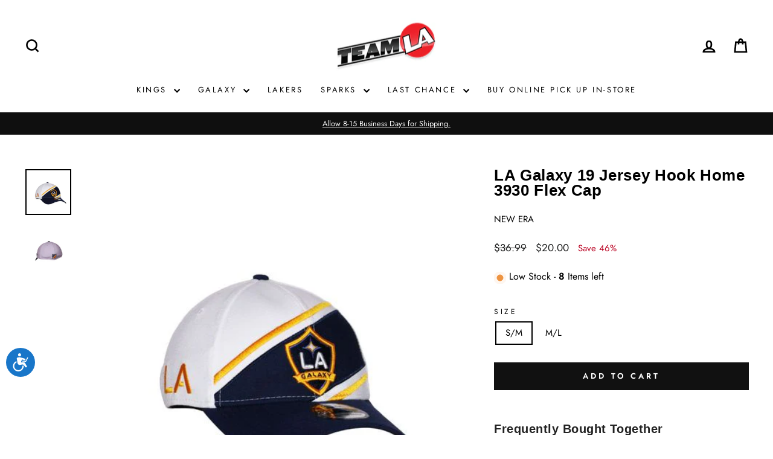

--- FILE ---
content_type: text/html; charset=utf-8
request_url: https://teamlastore.com/products/la-galaxy-1
body_size: 59185
content:
<!doctype html>
<html class="js" lang="en" dir="ltr">
<style>
@media only screen and (min-width: 1024px) {
    .grid {
        grid-template-columns: repeat(5, 1fr) !important;
    }
}
</style>
  <head>
<script type="application/vnd.locksmith+json" data-locksmith>{"version":"v254","locked":false,"initialized":true,"scope":"product","access_granted":true,"access_denied":false,"requires_customer":false,"manual_lock":false,"remote_lock":false,"has_timeout":false,"remote_rendered":null,"hide_resource":false,"hide_links_to_resource":false,"transparent":true,"locks":{"all":[],"opened":[]},"keys":[],"keys_signature":"10e0e38d7558847f35a86541bc7d9b5f6fd307921be037e39413d77ed7b16f5a","state":{"template":"product","theme":149158035625,"product":"la-galaxy-1","collection":null,"page":null,"blog":null,"article":null,"app":null},"now":1769096076,"path":"\/products\/la-galaxy-1","locale_root_url":"\/","canonical_url":"https:\/\/teamlastore.com\/products\/la-galaxy-1","customer_id":null,"customer_id_signature":"10e0e38d7558847f35a86541bc7d9b5f6fd307921be037e39413d77ed7b16f5a","cart":null}</script><script data-locksmith>!function(){undefined;!function(){var s=window.Locksmith={},e=document.querySelector('script[type="application/vnd.locksmith+json"]'),n=e&&e.innerHTML;if(s.state={},s.util={},s.loading=!1,n)try{s.state=JSON.parse(n)}catch(d){}if(document.addEventListener&&document.querySelector){var o,a,i,t=[76,79,67,75,83,77,73,84,72,49,49],c=function(){a=t.slice(0)},l="style",r=function(e){e&&27!==e.keyCode&&"click"!==e.type||(document.removeEventListener("keydown",r),document.removeEventListener("click",r),o&&document.body.removeChild(o),o=null)};c(),document.addEventListener("keyup",function(e){if(e.keyCode===a[0]){if(clearTimeout(i),a.shift(),0<a.length)return void(i=setTimeout(c,1e3));c(),r(),(o=document.createElement("div"))[l].width="50%",o[l].maxWidth="1000px",o[l].height="85%",o[l].border="1px rgba(0, 0, 0, 0.2) solid",o[l].background="rgba(255, 255, 255, 0.99)",o[l].borderRadius="4px",o[l].position="fixed",o[l].top="50%",o[l].left="50%",o[l].transform="translateY(-50%) translateX(-50%)",o[l].boxShadow="0 2px 5px rgba(0, 0, 0, 0.3), 0 0 100vh 100vw rgba(0, 0, 0, 0.5)",o[l].zIndex="2147483645";var t=document.createElement("textarea");t.value=JSON.stringify(JSON.parse(n),null,2),t[l].border="none",t[l].display="block",t[l].boxSizing="border-box",t[l].width="100%",t[l].height="100%",t[l].background="transparent",t[l].padding="22px",t[l].fontFamily="monospace",t[l].fontSize="14px",t[l].color="#333",t[l].resize="none",t[l].outline="none",t.readOnly=!0,o.appendChild(t),document.body.appendChild(o),t.addEventListener("click",function(e){e.stopImmediatePropagation()}),t.select(),document.addEventListener("keydown",r),document.addEventListener("click",r)}})}s.isEmbedded=-1!==window.location.search.indexOf("_ab=0&_fd=0&_sc=1"),s.path=s.state.path||window.location.pathname,s.basePath=s.state.locale_root_url.concat("/apps/locksmith").replace(/^\/\//,"/"),s.reloading=!1,s.util.console=window.console||{log:function(){},error:function(){}},s.util.makeUrl=function(e,t){var n,o=s.basePath+e,a=[],i=s.cache();for(n in i)a.push(n+"="+encodeURIComponent(i[n]));for(n in t)a.push(n+"="+encodeURIComponent(t[n]));return s.state.customer_id&&(a.push("customer_id="+encodeURIComponent(s.state.customer_id)),a.push("customer_id_signature="+encodeURIComponent(s.state.customer_id_signature))),o+=(-1===o.indexOf("?")?"?":"&")+a.join("&")},s._initializeCallbacks=[],s.on=function(e,t){if("initialize"!==e)throw'Locksmith.on() currently only supports the "initialize" event';s._initializeCallbacks.push(t)},s.initializeSession=function(e){if(!s.isEmbedded){var t=!1,n=!0,o=!0;(e=e||{}).silent&&(o=n=!(t=!0)),s.ping({silent:t,spinner:n,reload:o,callback:function(){s._initializeCallbacks.forEach(function(e){e()})}})}},s.cache=function(e){var t={};try{var n=function a(e){return(document.cookie.match("(^|; )"+e+"=([^;]*)")||0)[2]};t=JSON.parse(decodeURIComponent(n("locksmith-params")||"{}"))}catch(d){}if(e){for(var o in e)t[o]=e[o];document.cookie="locksmith-params=; expires=Thu, 01 Jan 1970 00:00:00 GMT; path=/",document.cookie="locksmith-params="+encodeURIComponent(JSON.stringify(t))+"; path=/"}return t},s.cache.cart=s.state.cart,s.cache.cartLastSaved=null,s.params=s.cache(),s.util.reload=function(){s.reloading=!0;try{window.location.href=window.location.href.replace(/#.*/,"")}catch(d){s.util.console.error("Preferred reload method failed",d),window.location.reload()}},s.cache.saveCart=function(e){if(!s.cache.cart||s.cache.cart===s.cache.cartLastSaved)return e?e():null;var t=s.cache.cartLastSaved;s.cache.cartLastSaved=s.cache.cart,fetch("/cart/update.js",{method:"POST",headers:{"Content-Type":"application/json",Accept:"application/json"},body:JSON.stringify({attributes:{locksmith:s.cache.cart}})}).then(function(e){if(!e.ok)throw new Error("Cart update failed: "+e.status);return e.json()}).then(function(){e&&e()})["catch"](function(e){if(s.cache.cartLastSaved=t,!s.reloading)throw e})},s.util.spinnerHTML='<style>body{background:#FFF}@keyframes spin{from{transform:rotate(0deg)}to{transform:rotate(360deg)}}#loading{display:flex;width:100%;height:50vh;color:#777;align-items:center;justify-content:center}#loading .spinner{display:block;animation:spin 600ms linear infinite;position:relative;width:50px;height:50px}#loading .spinner-ring{stroke:currentColor;stroke-dasharray:100%;stroke-width:2px;stroke-linecap:round;fill:none}</style><div id="loading"><div class="spinner"><svg width="100%" height="100%"><svg preserveAspectRatio="xMinYMin"><circle class="spinner-ring" cx="50%" cy="50%" r="45%"></circle></svg></svg></div></div>',s.util.clobberBody=function(e){document.body.innerHTML=e},s.util.clobberDocument=function(e){e.responseText&&(e=e.responseText),document.documentElement&&document.removeChild(document.documentElement);var t=document.open("text/html","replace");t.writeln(e),t.close(),setTimeout(function(){var e=t.querySelector("[autofocus]");e&&e.focus()},100)},s.util.serializeForm=function(e){if(e&&"FORM"===e.nodeName){var t,n,o={};for(t=e.elements.length-1;0<=t;t-=1)if(""!==e.elements[t].name)switch(e.elements[t].nodeName){case"INPUT":switch(e.elements[t].type){default:case"text":case"hidden":case"password":case"button":case"reset":case"submit":o[e.elements[t].name]=e.elements[t].value;break;case"checkbox":case"radio":e.elements[t].checked&&(o[e.elements[t].name]=e.elements[t].value);break;case"file":}break;case"TEXTAREA":o[e.elements[t].name]=e.elements[t].value;break;case"SELECT":switch(e.elements[t].type){case"select-one":o[e.elements[t].name]=e.elements[t].value;break;case"select-multiple":for(n=e.elements[t].options.length-1;0<=n;n-=1)e.elements[t].options[n].selected&&(o[e.elements[t].name]=e.elements[t].options[n].value)}break;case"BUTTON":switch(e.elements[t].type){case"reset":case"submit":case"button":o[e.elements[t].name]=e.elements[t].value}}return o}},s.util.on=function(e,i,s,t){t=t||document;var c="locksmith-"+e+i,n=function(e){var t=e.target,n=e.target.parentElement,o=t&&t.className&&(t.className.baseVal||t.className)||"",a=n&&n.className&&(n.className.baseVal||n.className)||"";("string"==typeof o&&-1!==o.split(/\s+/).indexOf(i)||"string"==typeof a&&-1!==a.split(/\s+/).indexOf(i))&&!e[c]&&(e[c]=!0,s(e))};t.attachEvent?t.attachEvent(e,n):t.addEventListener(e,n,!1)},s.util.enableActions=function(e){s.util.on("click","locksmith-action",function(e){e.preventDefault();var t=e.target;t.dataset.confirmWith&&!confirm(t.dataset.confirmWith)||(t.disabled=!0,t.innerText=t.dataset.disableWith,s.post("/action",t.dataset.locksmithParams,{spinner:!1,type:"text",success:function(e){(e=JSON.parse(e.responseText)).message&&alert(e.message),s.util.reload()}}))},e)},s.util.inject=function(e,t){var n=["data","locksmith","append"];if(-1!==t.indexOf(n.join("-"))){var o=document.createElement("div");o.innerHTML=t,e.appendChild(o)}else e.innerHTML=t;var a,i,s=e.querySelectorAll("script");for(i=0;i<s.length;++i){a=s[i];var c=document.createElement("script");if(a.type&&(c.type=a.type),a.src)c.src=a.src;else{var l=document.createTextNode(a.innerHTML);c.appendChild(l)}e.appendChild(c)}var r=e.querySelector("[autofocus]");r&&r.focus()},s.post=function(e,t,n){!1!==(n=n||{}).spinner&&s.util.clobberBody(s.util.spinnerHTML);var o={};n.container===document?(o.layout=1,n.success=function(e){s.util.clobberDocument(e)}):n.container&&(o.layout=0,n.success=function(e){var t=document.getElementById(n.container);s.util.inject(t,e),t.id===t.firstChild.id&&t.parentElement.replaceChild(t.firstChild,t)}),n.form_type&&(t.form_type=n.form_type),n.include_layout_classes!==undefined&&(t.include_layout_classes=n.include_layout_classes),n.lock_id!==undefined&&(t.lock_id=n.lock_id),s.loading=!0;var a=s.util.makeUrl(e,o),i="json"===n.type||"text"===n.type;fetch(a,{method:"POST",headers:{"Content-Type":"application/json",Accept:i?"application/json":"text/html"},body:JSON.stringify(t)}).then(function(e){if(!e.ok)throw new Error("Request failed: "+e.status);return e.text()}).then(function(e){var t=n.success||s.util.clobberDocument;t(i?{responseText:e}:e)})["catch"](function(e){if(!s.reloading)if("dashboard.weglot.com"!==window.location.host){if(!n.silent)throw alert("Something went wrong! Please refresh and try again."),e;console.error(e)}else console.error(e)})["finally"](function(){s.loading=!1})},s.postResource=function(e,t){e.path=s.path,e.search=window.location.search,e.state=s.state,e.passcode&&(e.passcode=e.passcode.trim()),e.email&&(e.email=e.email.trim()),e.state.cart=s.cache.cart,e.locksmith_json=s.jsonTag,e.locksmith_json_signature=s.jsonTagSignature,s.post("/resource",e,t)},s.ping=function(e){if(!s.isEmbedded){e=e||{};var t=function(){e.reload?s.util.reload():"function"==typeof e.callback&&e.callback()};s.post("/ping",{path:s.path,search:window.location.search,state:s.state},{spinner:!!e.spinner,silent:"undefined"==typeof e.silent||e.silent,type:"text",success:function(e){e&&e.responseText?((e=JSON.parse(e.responseText)).messages&&0<e.messages.length&&s.showMessages(e.messages),e.cart&&s.cache.cart!==e.cart?(s.cache.cart=e.cart,s.cache.saveCart(function(){t(),e.cart&&e.cart.match(/^.+:/)&&s.util.reload()})):t()):console.error("[Locksmith] Invalid result in ping callback:",e)}})}},s.timeoutMonitor=function(){var e=s.cache.cart;s.ping({callback:function(){e!==s.cache.cart||setTimeout(function(){s.timeoutMonitor()},6e4)}})},s.showMessages=function(e){var t=document.createElement("div");t.style.position="fixed",t.style.left=0,t.style.right=0,t.style.bottom="-50px",t.style.opacity=0,t.style.background="#191919",t.style.color="#ddd",t.style.transition="bottom 0.2s, opacity 0.2s",t.style.zIndex=999999,t.innerHTML="        <style>          .locksmith-ab .locksmith-b { display: none; }          .locksmith-ab.toggled .locksmith-b { display: flex; }          .locksmith-ab.toggled .locksmith-a { display: none; }          .locksmith-flex { display: flex; flex-wrap: wrap; justify-content: space-between; align-items: center; padding: 10px 20px; }          .locksmith-message + .locksmith-message { border-top: 1px #555 solid; }          .locksmith-message a { color: inherit; font-weight: bold; }          .locksmith-message a:hover { color: inherit; opacity: 0.8; }          a.locksmith-ab-toggle { font-weight: inherit; text-decoration: underline; }          .locksmith-text { flex-grow: 1; }          .locksmith-cta { flex-grow: 0; text-align: right; }          .locksmith-cta button { transform: scale(0.8); transform-origin: left; }          .locksmith-cta > * { display: block; }          .locksmith-cta > * + * { margin-top: 10px; }          .locksmith-message a.locksmith-close { flex-grow: 0; text-decoration: none; margin-left: 15px; font-size: 30px; font-family: monospace; display: block; padding: 2px 10px; }                    @media screen and (max-width: 600px) {            .locksmith-wide-only { display: none !important; }            .locksmith-flex { padding: 0 15px; }            .locksmith-flex > * { margin-top: 5px; margin-bottom: 5px; }            .locksmith-cta { text-align: left; }          }                    @media screen and (min-width: 601px) {            .locksmith-narrow-only { display: none !important; }          }        </style>      "+e.map(function(e){return'<div class="locksmith-message">'+e+"</div>"}).join(""),document.body.appendChild(t),document.body.style.position="relative",document.body.parentElement.style.paddingBottom=t.offsetHeight+"px",setTimeout(function(){t.style.bottom=0,t.style.opacity=1},50),s.util.on("click","locksmith-ab-toggle",function(e){e.preventDefault();for(var t=e.target.parentElement;-1===t.className.split(" ").indexOf("locksmith-ab");)t=t.parentElement;-1!==t.className.split(" ").indexOf("toggled")?t.className=t.className.replace("toggled",""):t.className=t.className+" toggled"}),s.util.enableActions(t)}}()}();</script>
      <script data-locksmith>Locksmith.cache.cart=null</script>

  <script data-locksmith>Locksmith.jsonTag="{\"version\":\"v254\",\"locked\":false,\"initialized\":true,\"scope\":\"product\",\"access_granted\":true,\"access_denied\":false,\"requires_customer\":false,\"manual_lock\":false,\"remote_lock\":false,\"has_timeout\":false,\"remote_rendered\":null,\"hide_resource\":false,\"hide_links_to_resource\":false,\"transparent\":true,\"locks\":{\"all\":[],\"opened\":[]},\"keys\":[],\"keys_signature\":\"10e0e38d7558847f35a86541bc7d9b5f6fd307921be037e39413d77ed7b16f5a\",\"state\":{\"template\":\"product\",\"theme\":149158035625,\"product\":\"la-galaxy-1\",\"collection\":null,\"page\":null,\"blog\":null,\"article\":null,\"app\":null},\"now\":1769096076,\"path\":\"\\\/products\\\/la-galaxy-1\",\"locale_root_url\":\"\\\/\",\"canonical_url\":\"https:\\\/\\\/teamlastore.com\\\/products\\\/la-galaxy-1\",\"customer_id\":null,\"customer_id_signature\":\"10e0e38d7558847f35a86541bc7d9b5f6fd307921be037e39413d77ed7b16f5a\",\"cart\":null}";Locksmith.jsonTagSignature="871261b691f5f38671e4020a00341dc1d379547609bf424df2d1ad7eb9ee63cb"</script>


  <meta charset="utf-8">
  <meta http-equiv="X-UA-Compatible" content="IE=edge,chrome=1">
  <meta name="viewport" content="width=device-width,initial-scale=1">
  <meta name="theme-color" content="#111111">
  <link rel="canonical" href="https://teamlastore.com/products/la-galaxy-1">
  <link rel="preconnect" href="https://cdn.shopify.com" crossorigin>
  <link rel="preconnect" href="https://fonts.shopifycdn.com" crossorigin>
  <link rel="dns-prefetch" href="https://productreviews.shopifycdn.com">
  <link rel="dns-prefetch" href="https://ajax.googleapis.com">
  <link rel="dns-prefetch" href="https://maps.googleapis.com">
  <link rel="dns-prefetch" href="https://maps.gstatic.com"><link rel="shortcut icon" href="//teamlastore.com/cdn/shop/files/Team_LA_logo_gloss_big_32x32.png?v=1613514887" type="image/png" /><title>LA Galaxy 19 Jersey Hook Home 3930 Flex Cap
&ndash; TEAM LA Store
</title>
<meta name="facebook-domain-verification" content="m0u34jarqu234nfjf34tr9ddvsbapu" /><meta name="description" content="THIS ITEM IS FINAL SALE AND IS NOT ELIGIBLE FOR RETURNS, EXCHANGES OR CANCELLATIONS.">
<meta property="og:site_name" content="TEAM LA Store">
  <meta property="og:url" content="https://teamlastore.com/products/la-galaxy-1"><meta property="og:title" content="LA Galaxy 19 Jersey Hook Home 3930 Flex Cap">
<meta property="og:type" content="product">
<meta property="og:description" content="THIS ITEM IS FINAL SALE AND IS NOT ELIGIBLE FOR RETURNS, EXCHANGES OR CANCELLATIONS.">
<meta property="og:image" content="http://teamlastore.com/cdn/shop/products/UZnY7xvk.jpg?v=1675198137">
<meta property="og:image:secure_url" content="https://teamlastore.com/cdn/shop/products/UZnY7xvk.jpg?v=1675198137">
<meta property="og:image:width" content="512">
    <meta property="og:image:height" content="512"><meta name="twitter:site" content="@teamlastore">
  <meta name="twitter:card" content="summary_large_image"><meta name="twitter:title" content="LA Galaxy 19 Jersey Hook Home 3930 Flex Cap">
<meta name="twitter:description" content="THIS ITEM IS FINAL SALE AND IS NOT ELIGIBLE FOR RETURNS, EXCHANGES OR CANCELLATIONS.">
<style data-shopify>
  @font-face {
  font-family: Jost;
  font-weight: 400;
  font-style: normal;
  font-display: swap;
  src: url("//teamlastore.com/cdn/fonts/jost/jost_n4.d47a1b6347ce4a4c9f437608011273009d91f2b7.woff2") format("woff2"),
       url("//teamlastore.com/cdn/fonts/jost/jost_n4.791c46290e672b3f85c3d1c651ef2efa3819eadd.woff") format("woff");
}


  @font-face {
  font-family: Jost;
  font-weight: 600;
  font-style: normal;
  font-display: swap;
  src: url("//teamlastore.com/cdn/fonts/jost/jost_n6.ec1178db7a7515114a2d84e3dd680832b7af8b99.woff2") format("woff2"),
       url("//teamlastore.com/cdn/fonts/jost/jost_n6.b1178bb6bdd3979fef38e103a3816f6980aeaff9.woff") format("woff");
}

  @font-face {
  font-family: Jost;
  font-weight: 400;
  font-style: italic;
  font-display: swap;
  src: url("//teamlastore.com/cdn/fonts/jost/jost_i4.b690098389649750ada222b9763d55796c5283a5.woff2") format("woff2"),
       url("//teamlastore.com/cdn/fonts/jost/jost_i4.fd766415a47e50b9e391ae7ec04e2ae25e7e28b0.woff") format("woff");
}

  @font-face {
  font-family: Jost;
  font-weight: 600;
  font-style: italic;
  font-display: swap;
  src: url("//teamlastore.com/cdn/fonts/jost/jost_i6.9af7e5f39e3a108c08f24047a4276332d9d7b85e.woff2") format("woff2"),
       url("//teamlastore.com/cdn/fonts/jost/jost_i6.2bf310262638f998ed206777ce0b9a3b98b6fe92.woff") format("woff");
}

</style><link href="//teamlastore.com/cdn/shop/t/77/assets/theme.css?v=110691829114288713571769037492" rel="stylesheet" type="text/css" media="all" />
<style data-shopify>:root {
    --typeHeaderPrimary: Helvetica;
    --typeHeaderFallback: Arial, sans-serif;
    --typeHeaderSize: 30px;
    --typeHeaderWeight: 700;
    --typeHeaderLineHeight: 1;
    --typeHeaderSpacing: 0.025em;

    --typeBasePrimary:Jost;
    --typeBaseFallback:sans-serif;
    --typeBaseSize: 15px;
    --typeBaseWeight: 400;
    --typeBaseSpacing: 0.0em;
    --typeBaseLineHeight: 1.4;
    --typeBaselineHeightMinus01: 1.3;

    --typeCollectionTitle: 18px;

    --iconWeight: 6px;
    --iconLinecaps: miter;

    
        --buttonRadius: 0;
    

    --colorGridOverlayOpacity: 0.14;
    }

    .placeholder-content {
    background-image: linear-gradient(100deg, #ffffff 40%, #f7f7f7 63%, #ffffff 79%);
    }</style><script>
    document.documentElement.className = document.documentElement.className.replace('no-js', 'js');

    window.theme = window.theme || {};
    theme.routes = {
      home: "/",
      cart: "/cart.js",
      cartPage: "/cart",
      cartAdd: "/cart/add.js",
      cartChange: "/cart/change.js",
      search: "/search",
      predictiveSearch: "/search/suggest"
    };
    theme.strings = {
      soldOut: "Sold Out",
      unavailable: "Unavailable",
      inStockLabel: "In stock, ready to ship",
      oneStockLabel: "Low stock - [count] item left",
      otherStockLabel: "Low stock - [count] items left",
      willNotShipUntil: "Ready to ship [date]",
      willBeInStockAfter: "Back in stock [date]",
      waitingForStock: "Inventory on the way",
      savePrice: "Save [saved_amount]",
      cartEmpty: "Your cart is currently empty.",
      cartTermsConfirmation: "You must agree with the terms and conditions of sales to check out",
      searchCollections: "Collections",
      searchPages: "Pages",
      searchArticles: "Articles",
      productFrom: "from ",
      maxQuantity: "You can only have [quantity] of [title] in your cart."
    };
    theme.settings = {
      cartType: "drawer",
      isCustomerTemplate: false,
      moneyFormat: "${{amount}}",
      saveType: "percent",
      productImageSize: "square",
      productImageCover: true,
      predictiveSearch: true,
      predictiveSearchType: null,
      predictiveSearchVendor: false,
      predictiveSearchPrice: true,
      quickView: true,
      themeName: 'Impulse',
      themeVersion: "7.4.0"
    };
  </script>

  <script>window.performance && window.performance.mark && window.performance.mark('shopify.content_for_header.start');</script><meta name="facebook-domain-verification" content="p3lfurb2k0yxcpz1ozpd84f0q6qxbr">
<meta name="facebook-domain-verification" content="m0u34jarqu234nfjf34tr9ddvsbapu">
<meta name="facebook-domain-verification" content="0pw5exmeg8i9pxbfs4ghj9sqkptlyg">
<meta name="facebook-domain-verification" content="nywysaixm7hficxczu97ckn90pw9gt">
<meta name="facebook-domain-verification" content="mlan5d927ajb5f2yy5kys593bts2ms">
<meta name="google-site-verification" content="mdoRrg4X4SipS6K6VIWM-XRnI7DX49Z9qA02ZyQwduk">
<meta id="shopify-digital-wallet" name="shopify-digital-wallet" content="/2597467/digital_wallets/dialog">
<meta name="shopify-checkout-api-token" content="b53394bff10cd624c4b12943aab64240">
<meta id="in-context-paypal-metadata" data-shop-id="2597467" data-venmo-supported="false" data-environment="production" data-locale="en_US" data-paypal-v4="true" data-currency="USD">
<link rel="alternate" type="application/json+oembed" href="https://teamlastore.com/products/la-galaxy-1.oembed">
<script async="async" src="/checkouts/internal/preloads.js?locale=en-US"></script>
<link rel="preconnect" href="https://shop.app" crossorigin="anonymous">
<script async="async" src="https://shop.app/checkouts/internal/preloads.js?locale=en-US&shop_id=2597467" crossorigin="anonymous"></script>
<script id="apple-pay-shop-capabilities" type="application/json">{"shopId":2597467,"countryCode":"US","currencyCode":"USD","merchantCapabilities":["supports3DS"],"merchantId":"gid:\/\/shopify\/Shop\/2597467","merchantName":"TEAM LA Store","requiredBillingContactFields":["postalAddress","email","phone"],"requiredShippingContactFields":["postalAddress","email","phone"],"shippingType":"shipping","supportedNetworks":["visa","masterCard","amex","discover","elo","jcb"],"total":{"type":"pending","label":"TEAM LA Store","amount":"1.00"},"shopifyPaymentsEnabled":true,"supportsSubscriptions":true}</script>
<script id="shopify-features" type="application/json">{"accessToken":"b53394bff10cd624c4b12943aab64240","betas":["rich-media-storefront-analytics"],"domain":"teamlastore.com","predictiveSearch":true,"shopId":2597467,"locale":"en"}</script>
<script>var Shopify = Shopify || {};
Shopify.shop = "teamlastore.myshopify.com";
Shopify.locale = "en";
Shopify.currency = {"active":"USD","rate":"1.0"};
Shopify.country = "US";
Shopify.theme = {"name":"LA KINGS KTOWN DROP 2026","id":149158035625,"schema_name":"Impulse","schema_version":"7.4.0","theme_store_id":null,"role":"main"};
Shopify.theme.handle = "null";
Shopify.theme.style = {"id":null,"handle":null};
Shopify.cdnHost = "teamlastore.com/cdn";
Shopify.routes = Shopify.routes || {};
Shopify.routes.root = "/";</script>
<script type="module">!function(o){(o.Shopify=o.Shopify||{}).modules=!0}(window);</script>
<script>!function(o){function n(){var o=[];function n(){o.push(Array.prototype.slice.apply(arguments))}return n.q=o,n}var t=o.Shopify=o.Shopify||{};t.loadFeatures=n(),t.autoloadFeatures=n()}(window);</script>
<script>
  window.ShopifyPay = window.ShopifyPay || {};
  window.ShopifyPay.apiHost = "shop.app\/pay";
  window.ShopifyPay.redirectState = null;
</script>
<script id="shop-js-analytics" type="application/json">{"pageType":"product"}</script>
<script defer="defer" async type="module" src="//teamlastore.com/cdn/shopifycloud/shop-js/modules/v2/client.init-shop-cart-sync_BT-GjEfc.en.esm.js"></script>
<script defer="defer" async type="module" src="//teamlastore.com/cdn/shopifycloud/shop-js/modules/v2/chunk.common_D58fp_Oc.esm.js"></script>
<script defer="defer" async type="module" src="//teamlastore.com/cdn/shopifycloud/shop-js/modules/v2/chunk.modal_xMitdFEc.esm.js"></script>
<script type="module">
  await import("//teamlastore.com/cdn/shopifycloud/shop-js/modules/v2/client.init-shop-cart-sync_BT-GjEfc.en.esm.js");
await import("//teamlastore.com/cdn/shopifycloud/shop-js/modules/v2/chunk.common_D58fp_Oc.esm.js");
await import("//teamlastore.com/cdn/shopifycloud/shop-js/modules/v2/chunk.modal_xMitdFEc.esm.js");

  window.Shopify.SignInWithShop?.initShopCartSync?.({"fedCMEnabled":true,"windoidEnabled":true});

</script>
<script>
  window.Shopify = window.Shopify || {};
  if (!window.Shopify.featureAssets) window.Shopify.featureAssets = {};
  window.Shopify.featureAssets['shop-js'] = {"shop-cart-sync":["modules/v2/client.shop-cart-sync_DZOKe7Ll.en.esm.js","modules/v2/chunk.common_D58fp_Oc.esm.js","modules/v2/chunk.modal_xMitdFEc.esm.js"],"init-fed-cm":["modules/v2/client.init-fed-cm_B6oLuCjv.en.esm.js","modules/v2/chunk.common_D58fp_Oc.esm.js","modules/v2/chunk.modal_xMitdFEc.esm.js"],"shop-cash-offers":["modules/v2/client.shop-cash-offers_D2sdYoxE.en.esm.js","modules/v2/chunk.common_D58fp_Oc.esm.js","modules/v2/chunk.modal_xMitdFEc.esm.js"],"shop-login-button":["modules/v2/client.shop-login-button_QeVjl5Y3.en.esm.js","modules/v2/chunk.common_D58fp_Oc.esm.js","modules/v2/chunk.modal_xMitdFEc.esm.js"],"pay-button":["modules/v2/client.pay-button_DXTOsIq6.en.esm.js","modules/v2/chunk.common_D58fp_Oc.esm.js","modules/v2/chunk.modal_xMitdFEc.esm.js"],"shop-button":["modules/v2/client.shop-button_DQZHx9pm.en.esm.js","modules/v2/chunk.common_D58fp_Oc.esm.js","modules/v2/chunk.modal_xMitdFEc.esm.js"],"avatar":["modules/v2/client.avatar_BTnouDA3.en.esm.js"],"init-windoid":["modules/v2/client.init-windoid_CR1B-cfM.en.esm.js","modules/v2/chunk.common_D58fp_Oc.esm.js","modules/v2/chunk.modal_xMitdFEc.esm.js"],"init-shop-for-new-customer-accounts":["modules/v2/client.init-shop-for-new-customer-accounts_C_vY_xzh.en.esm.js","modules/v2/client.shop-login-button_QeVjl5Y3.en.esm.js","modules/v2/chunk.common_D58fp_Oc.esm.js","modules/v2/chunk.modal_xMitdFEc.esm.js"],"init-shop-email-lookup-coordinator":["modules/v2/client.init-shop-email-lookup-coordinator_BI7n9ZSv.en.esm.js","modules/v2/chunk.common_D58fp_Oc.esm.js","modules/v2/chunk.modal_xMitdFEc.esm.js"],"init-shop-cart-sync":["modules/v2/client.init-shop-cart-sync_BT-GjEfc.en.esm.js","modules/v2/chunk.common_D58fp_Oc.esm.js","modules/v2/chunk.modal_xMitdFEc.esm.js"],"shop-toast-manager":["modules/v2/client.shop-toast-manager_DiYdP3xc.en.esm.js","modules/v2/chunk.common_D58fp_Oc.esm.js","modules/v2/chunk.modal_xMitdFEc.esm.js"],"init-customer-accounts":["modules/v2/client.init-customer-accounts_D9ZNqS-Q.en.esm.js","modules/v2/client.shop-login-button_QeVjl5Y3.en.esm.js","modules/v2/chunk.common_D58fp_Oc.esm.js","modules/v2/chunk.modal_xMitdFEc.esm.js"],"init-customer-accounts-sign-up":["modules/v2/client.init-customer-accounts-sign-up_iGw4briv.en.esm.js","modules/v2/client.shop-login-button_QeVjl5Y3.en.esm.js","modules/v2/chunk.common_D58fp_Oc.esm.js","modules/v2/chunk.modal_xMitdFEc.esm.js"],"shop-follow-button":["modules/v2/client.shop-follow-button_CqMgW2wH.en.esm.js","modules/v2/chunk.common_D58fp_Oc.esm.js","modules/v2/chunk.modal_xMitdFEc.esm.js"],"checkout-modal":["modules/v2/client.checkout-modal_xHeaAweL.en.esm.js","modules/v2/chunk.common_D58fp_Oc.esm.js","modules/v2/chunk.modal_xMitdFEc.esm.js"],"shop-login":["modules/v2/client.shop-login_D91U-Q7h.en.esm.js","modules/v2/chunk.common_D58fp_Oc.esm.js","modules/v2/chunk.modal_xMitdFEc.esm.js"],"lead-capture":["modules/v2/client.lead-capture_BJmE1dJe.en.esm.js","modules/v2/chunk.common_D58fp_Oc.esm.js","modules/v2/chunk.modal_xMitdFEc.esm.js"],"payment-terms":["modules/v2/client.payment-terms_Ci9AEqFq.en.esm.js","modules/v2/chunk.common_D58fp_Oc.esm.js","modules/v2/chunk.modal_xMitdFEc.esm.js"]};
</script>
<script>(function() {
  var isLoaded = false;
  function asyncLoad() {
    if (isLoaded) return;
    isLoaded = true;
    var urls = ["https:\/\/motivate.shopapps.site\/motivator.php?shop=teamlastore.myshopify.com","https:\/\/cdn.productcustomizer.com\/storefront\/production-product-customizer-v2.js?shop=teamlastore.myshopify.com","https:\/\/sp-auction.webkul.com\/js\/wk_shopify_auction.js?shop=teamlastore.myshopify.com","https:\/\/sp-auction.webkul.com\/js\/wk_auction_category.js?shop=teamlastore.myshopify.com","https:\/\/s3.amazonaws.com\/els-apps\/countup\/js\/app.js?shop=teamlastore.myshopify.com","https:\/\/cdn-bundler.nice-team.net\/app\/js\/bundler.js?shop=teamlastore.myshopify.com","https:\/\/upsells.boldapps.net\/v2_ui\/js\/UpsellTracker.js?shop=teamlastore.myshopify.com","https:\/\/upsells.boldapps.net\/v2_ui\/js\/upsell.js?shop=teamlastore.myshopify.com","https:\/\/config.gorgias.chat\/bundle-loader\/01GYCBSM596EEZ7ET34084H8AS?source=shopify1click\u0026shop=teamlastore.myshopify.com","https:\/\/cdn.rebuyengine.com\/onsite\/js\/rebuy.js?shop=teamlastore.myshopify.com","https:\/\/shopify-widget.route.com\/shopify.widget.js?shop=teamlastore.myshopify.com","https:\/\/cdn.9gtb.com\/loader.js?g_cvt_id=85276dd0-5381-420a-aa77-c6106c194b97\u0026shop=teamlastore.myshopify.com"];
    for (var i = 0; i < urls.length; i++) {
      var s = document.createElement('script');
      s.type = 'text/javascript';
      s.async = true;
      s.src = urls[i];
      var x = document.getElementsByTagName('script')[0];
      x.parentNode.insertBefore(s, x);
    }
  };
  if(window.attachEvent) {
    window.attachEvent('onload', asyncLoad);
  } else {
    window.addEventListener('load', asyncLoad, false);
  }
})();</script>
<script id="__st">var __st={"a":2597467,"offset":-28800,"reqid":"6a7f0a8a-3ad6-4af9-9f54-1a81cd3f5412-1769096076","pageurl":"teamlastore.com\/products\/la-galaxy-1","u":"0ab7da964f48","p":"product","rtyp":"product","rid":7696197943465};</script>
<script>window.ShopifyPaypalV4VisibilityTracking = true;</script>
<script id="captcha-bootstrap">!function(){'use strict';const t='contact',e='account',n='new_comment',o=[[t,t],['blogs',n],['comments',n],[t,'customer']],c=[[e,'customer_login'],[e,'guest_login'],[e,'recover_customer_password'],[e,'create_customer']],r=t=>t.map((([t,e])=>`form[action*='/${t}']:not([data-nocaptcha='true']) input[name='form_type'][value='${e}']`)).join(','),a=t=>()=>t?[...document.querySelectorAll(t)].map((t=>t.form)):[];function s(){const t=[...o],e=r(t);return a(e)}const i='password',u='form_key',d=['recaptcha-v3-token','g-recaptcha-response','h-captcha-response',i],f=()=>{try{return window.sessionStorage}catch{return}},m='__shopify_v',_=t=>t.elements[u];function p(t,e,n=!1){try{const o=window.sessionStorage,c=JSON.parse(o.getItem(e)),{data:r}=function(t){const{data:e,action:n}=t;return t[m]||n?{data:e,action:n}:{data:t,action:n}}(c);for(const[e,n]of Object.entries(r))t.elements[e]&&(t.elements[e].value=n);n&&o.removeItem(e)}catch(o){console.error('form repopulation failed',{error:o})}}const l='form_type',E='cptcha';function T(t){t.dataset[E]=!0}const w=window,h=w.document,L='Shopify',v='ce_forms',y='captcha';let A=!1;((t,e)=>{const n=(g='f06e6c50-85a8-45c8-87d0-21a2b65856fe',I='https://cdn.shopify.com/shopifycloud/storefront-forms-hcaptcha/ce_storefront_forms_captcha_hcaptcha.v1.5.2.iife.js',D={infoText:'Protected by hCaptcha',privacyText:'Privacy',termsText:'Terms'},(t,e,n)=>{const o=w[L][v],c=o.bindForm;if(c)return c(t,g,e,D).then(n);var r;o.q.push([[t,g,e,D],n]),r=I,A||(h.body.append(Object.assign(h.createElement('script'),{id:'captcha-provider',async:!0,src:r})),A=!0)});var g,I,D;w[L]=w[L]||{},w[L][v]=w[L][v]||{},w[L][v].q=[],w[L][y]=w[L][y]||{},w[L][y].protect=function(t,e){n(t,void 0,e),T(t)},Object.freeze(w[L][y]),function(t,e,n,w,h,L){const[v,y,A,g]=function(t,e,n){const i=e?o:[],u=t?c:[],d=[...i,...u],f=r(d),m=r(i),_=r(d.filter((([t,e])=>n.includes(e))));return[a(f),a(m),a(_),s()]}(w,h,L),I=t=>{const e=t.target;return e instanceof HTMLFormElement?e:e&&e.form},D=t=>v().includes(t);t.addEventListener('submit',(t=>{const e=I(t);if(!e)return;const n=D(e)&&!e.dataset.hcaptchaBound&&!e.dataset.recaptchaBound,o=_(e),c=g().includes(e)&&(!o||!o.value);(n||c)&&t.preventDefault(),c&&!n&&(function(t){try{if(!f())return;!function(t){const e=f();if(!e)return;const n=_(t);if(!n)return;const o=n.value;o&&e.removeItem(o)}(t);const e=Array.from(Array(32),(()=>Math.random().toString(36)[2])).join('');!function(t,e){_(t)||t.append(Object.assign(document.createElement('input'),{type:'hidden',name:u})),t.elements[u].value=e}(t,e),function(t,e){const n=f();if(!n)return;const o=[...t.querySelectorAll(`input[type='${i}']`)].map((({name:t})=>t)),c=[...d,...o],r={};for(const[a,s]of new FormData(t).entries())c.includes(a)||(r[a]=s);n.setItem(e,JSON.stringify({[m]:1,action:t.action,data:r}))}(t,e)}catch(e){console.error('failed to persist form',e)}}(e),e.submit())}));const S=(t,e)=>{t&&!t.dataset[E]&&(n(t,e.some((e=>e===t))),T(t))};for(const o of['focusin','change'])t.addEventListener(o,(t=>{const e=I(t);D(e)&&S(e,y())}));const B=e.get('form_key'),M=e.get(l),P=B&&M;t.addEventListener('DOMContentLoaded',(()=>{const t=y();if(P)for(const e of t)e.elements[l].value===M&&p(e,B);[...new Set([...A(),...v().filter((t=>'true'===t.dataset.shopifyCaptcha))])].forEach((e=>S(e,t)))}))}(h,new URLSearchParams(w.location.search),n,t,e,['guest_login'])})(!0,!0)}();</script>
<script integrity="sha256-4kQ18oKyAcykRKYeNunJcIwy7WH5gtpwJnB7kiuLZ1E=" data-source-attribution="shopify.loadfeatures" defer="defer" src="//teamlastore.com/cdn/shopifycloud/storefront/assets/storefront/load_feature-a0a9edcb.js" crossorigin="anonymous"></script>
<script crossorigin="anonymous" defer="defer" src="//teamlastore.com/cdn/shopifycloud/storefront/assets/shopify_pay/storefront-65b4c6d7.js?v=20250812"></script>
<script data-source-attribution="shopify.dynamic_checkout.dynamic.init">var Shopify=Shopify||{};Shopify.PaymentButton=Shopify.PaymentButton||{isStorefrontPortableWallets:!0,init:function(){window.Shopify.PaymentButton.init=function(){};var t=document.createElement("script");t.src="https://teamlastore.com/cdn/shopifycloud/portable-wallets/latest/portable-wallets.en.js",t.type="module",document.head.appendChild(t)}};
</script>
<script data-source-attribution="shopify.dynamic_checkout.buyer_consent">
  function portableWalletsHideBuyerConsent(e){var t=document.getElementById("shopify-buyer-consent"),n=document.getElementById("shopify-subscription-policy-button");t&&n&&(t.classList.add("hidden"),t.setAttribute("aria-hidden","true"),n.removeEventListener("click",e))}function portableWalletsShowBuyerConsent(e){var t=document.getElementById("shopify-buyer-consent"),n=document.getElementById("shopify-subscription-policy-button");t&&n&&(t.classList.remove("hidden"),t.removeAttribute("aria-hidden"),n.addEventListener("click",e))}window.Shopify?.PaymentButton&&(window.Shopify.PaymentButton.hideBuyerConsent=portableWalletsHideBuyerConsent,window.Shopify.PaymentButton.showBuyerConsent=portableWalletsShowBuyerConsent);
</script>
<script data-source-attribution="shopify.dynamic_checkout.cart.bootstrap">document.addEventListener("DOMContentLoaded",(function(){function t(){return document.querySelector("shopify-accelerated-checkout-cart, shopify-accelerated-checkout")}if(t())Shopify.PaymentButton.init();else{new MutationObserver((function(e,n){t()&&(Shopify.PaymentButton.init(),n.disconnect())})).observe(document.body,{childList:!0,subtree:!0})}}));
</script>
<link id="shopify-accelerated-checkout-styles" rel="stylesheet" media="screen" href="https://teamlastore.com/cdn/shopifycloud/portable-wallets/latest/accelerated-checkout-backwards-compat.css" crossorigin="anonymous">
<style id="shopify-accelerated-checkout-cart">
        #shopify-buyer-consent {
  margin-top: 1em;
  display: inline-block;
  width: 100%;
}

#shopify-buyer-consent.hidden {
  display: none;
}

#shopify-subscription-policy-button {
  background: none;
  border: none;
  padding: 0;
  text-decoration: underline;
  font-size: inherit;
  cursor: pointer;
}

#shopify-subscription-policy-button::before {
  box-shadow: none;
}

      </style>

<script>window.performance && window.performance.mark && window.performance.mark('shopify.content_for_header.end');</script>

<script>
    window.BOLD = window.BOLD || {};
        window.BOLD.options = window.BOLD.options || {};
        window.BOLD.options.settings = window.BOLD.options.settings || {};
        window.BOLD.options.settings.v1_variant_mode = window.BOLD.options.settings.v1_variant_mode || true;
        window.BOLD.options.settings.hybrid_fix_auto_insert_inputs =
        window.BOLD.options.settings.hybrid_fix_auto_insert_inputs || true;
</script><script>window.BOLD = window.BOLD || {};
    window.BOLD.common = window.BOLD.common || {};
    window.BOLD.common.Shopify = window.BOLD.common.Shopify || {};
    window.BOLD.common.Shopify.shop = {
      domain: 'teamlastore.com',
      permanent_domain: 'teamlastore.myshopify.com',
      url: 'https://teamlastore.com',
      secure_url: 'https://teamlastore.com',money_format: "${{amount}}",currency: "USD"
    };
    window.BOLD.common.Shopify.customer = {
      id: null,
      tags: null,
    };
    window.BOLD.common.Shopify.cart = {"note":null,"attributes":{},"original_total_price":0,"total_price":0,"total_discount":0,"total_weight":0.0,"item_count":0,"items":[],"requires_shipping":false,"currency":"USD","items_subtotal_price":0,"cart_level_discount_applications":[],"checkout_charge_amount":0};
    window.BOLD.common.template = 'product';window.BOLD.common.Shopify.formatMoney = function(money, format) {
        function n(t, e) {
            return "undefined" == typeof t ? e : t
        }
        function r(t, e, r, i) {
            if (e = n(e, 2),
                r = n(r, ","),
                i = n(i, "."),
            isNaN(t) || null == t)
                return 0;
            t = (t / 100).toFixed(e);
            var o = t.split(".")
                , a = o[0].replace(/(\d)(?=(\d\d\d)+(?!\d))/g, "$1" + r)
                , s = o[1] ? i + o[1] : "";
            return a + s
        }
        "string" == typeof money && (money = money.replace(".", ""));
        var i = ""
            , o = /\{\{\s*(\w+)\s*\}\}/
            , a = format || window.BOLD.common.Shopify.shop.money_format || window.Shopify.money_format || "$ {{ amount }}";
        switch (a.match(o)[1]) {
            case "amount":
                i = r(money, 2, ",", ".");
                break;
            case "amount_no_decimals":
                i = r(money, 0, ",", ".");
                break;
            case "amount_with_comma_separator":
                i = r(money, 2, ".", ",");
                break;
            case "amount_no_decimals_with_comma_separator":
                i = r(money, 0, ".", ",");
                break;
            case "amount_with_space_separator":
                i = r(money, 2, " ", ",");
                break;
            case "amount_no_decimals_with_space_separator":
                i = r(money, 0, " ", ",");
                break;
            case "amount_with_apostrophe_separator":
                i = r(money, 2, "'", ".");
                break;
        }
        return a.replace(o, i);
    };
    window.BOLD.common.Shopify.saveProduct = function (handle, product) {
      if (typeof handle === 'string' && typeof window.BOLD.common.Shopify.products[handle] === 'undefined') {
        if (typeof product === 'number') {
          window.BOLD.common.Shopify.handles[product] = handle;
          product = { id: product };
        }
        window.BOLD.common.Shopify.products[handle] = product;
      }
    };
    window.BOLD.common.Shopify.saveVariant = function (variant_id, variant) {
      if (typeof variant_id === 'number' && typeof window.BOLD.common.Shopify.variants[variant_id] === 'undefined') {
        window.BOLD.common.Shopify.variants[variant_id] = variant;
      }
    };window.BOLD.common.Shopify.products = window.BOLD.common.Shopify.products || {};
    window.BOLD.common.Shopify.variants = window.BOLD.common.Shopify.variants || {};
    window.BOLD.common.Shopify.handles = window.BOLD.common.Shopify.handles || {};window.BOLD.common.Shopify.handle = "la-galaxy-1"
window.BOLD.common.Shopify.saveProduct("la-galaxy-1", 7696197943465);window.BOLD.common.Shopify.saveVariant(42998926049449, { product_id: 7696197943465, product_handle: "la-galaxy-1", price: 2000, group_id: '', csp_metafield: {}});window.BOLD.common.Shopify.saveVariant(42998926082217, { product_id: 7696197943465, product_handle: "la-galaxy-1", price: 2000, group_id: '', csp_metafield: {}});window.BOLD.apps_installed = {"Product Options":2,"The Motivator":1} || {};window.BOLD.common.Shopify.metafields = window.BOLD.common.Shopify.metafields || {};window.BOLD.common.Shopify.metafields["bold_rp"] = {};window.BOLD.common.Shopify.metafields["bold_csp_defaults"] = {};window.BOLD.common.cacheParams = window.BOLD.common.cacheParams || {};
</script><link href="//teamlastore.com/cdn/shop/t/77/assets/bold-options.css?v=145049656200995933251769027915" rel="stylesheet" type="text/css" media="all" />
<script defer src="https://options.shopapps.site/js/options.js"></script>
<script>
    window.BOLD.common.cacheParams.options = 1769027584;
</script>


  <script src="//teamlastore.com/cdn/shop/t/77/assets/vendor-scripts-v11.js" defer="defer"></script><link rel="stylesheet" href="//teamlastore.com/cdn/shop/t/77/assets/country-flags.css"><script src="//teamlastore.com/cdn/shop/t/77/assets/theme.js?v=66447858802808184731769027915" defer="defer"></script>
  <style>
@media only screen and (min-width: 1024px) {
    .grid {
        grid-template-columns: repeat(5, 1fr) !important;
    }
}
</style>
<!-- BEGIN app block: shopify://apps/avp-age-verification/blocks/app-embed/0b530eb8-f19c-4a9b-87d4-bf625c71dec9 -->



<div
  id="age-proxy-root"
  data-shop="teamlastore.myshopify.com"
  data-country="US"
  data-language="en"
  data-root="/"
></div>

<script type="text/javascript">
  

    

    window.age_cartProductTags = "".split(',');

    
    window.age_productTags = ["cap","Caps","Discountable Products","galaxy headwear","Headwear","LA Galaxy Headwear","la-galaxy","Men","New Era Cap Company","pictofit:VA:Status:Missing","Product Ok For Discount","Sale","Sale OK","SALEOK","summer sale"];

    window.ageProductId = '';
    
    
      window.ageProductId = "7696197943465";
    

    window.ageCollectionId = [];
    
    

    
    
      
        window.ageCollectionId.push("299956732073");
      
        window.ageCollectionId.push("304995991721");
      
        window.ageCollectionId.push("320328466601");
      
        window.ageCollectionId.push("290911944873");
      
        window.ageCollectionId.push("279533453481");
      
        window.ageCollectionId.push("262557073577");
      
        window.ageCollectionId.push("297839362217");
      
        window.ageCollectionId.push("319364104361");
      
        window.ageCollectionId.push("311454924969");
      
        window.ageCollectionId.push("297838477481");
      
        window.ageCollectionId.push("297833791657");
      
        window.ageCollectionId.push("297837559977");
      
        window.ageCollectionId.push("311455121577");
      
        window.ageCollectionId.push("311455187113");
      
        window.ageCollectionId.push("246232645801");
      
        window.ageCollectionId.push("93841522750");
      
        window.ageCollectionId.push("264741552297");
      
    

    window.age_base_url = "https://age.gminfotech.net/";

    console.log(
            '%c%s',
            'background: #ff0000; color: #fff; font-size: 10px; font-weight:bold; padding: 5px 10px; border-radius: 3px',
            'Age verification popup - By Gminfotech Inc'
    );

    window.ageGetSessionStoreFn=function(o){let e=sessionStorage.getItem(o);return e=""!==e&&null!==e?e:"",e},window.gminfoGetCookie=function(o){for(var e=o+"=",t=decodeURIComponent(document.cookie).split(";"),i=0;i<t.length;i++){for(var n=t[i];" "===n.charAt(0);)n=n.substring(1);if(0===n.indexOf(e))return n.substring(e.length,n.length)}return""},window.gmage_div=setInterval(()=>{if(document.body){var o=document.createElement("div");o.id="gminfoTechmodal",o.style.display="none",document.body.appendChild(o),clearInterval(window.gmage_div)}},500),window.GmVerifiedClick="",window.specificurl_data="",window.waitForFunction=function(o,e,t=20,i=100){var n=t;const d=setInterval(()=>{"function"==typeof window[o]?(e(),clearInterval(d)):--n<=0&&clearInterval(d)},i)},window.store_id="",window.x="",window.t="",fetch(window.age_base_url+"age_pop_up?shop="+window.Shopify.shop+"&country_code="+window.Shopify.country+"&language_code="+window.Shopify.locale).then(o=>o.json()).then(o=>{if(window.x=o,"sucess"!==window.x.result)window.console.log(window.x.result);else{const o=window.x.custom_css?atob(window.x.custom_css):"";var e=document.createElement("style");let a,s;if(e.textContent=o,document.head.appendChild(e),"1"===window.x.is_popup_out_bg_img_show){const o=parseFloat(window.x.popup_out_layer_bg_color.match(/[\d.]+(?=\s*\)$)/)[0]);a="background: url('"+window.age_base_url+"assets/img/banner/"+window.x.popup_background_cover_img+"') 0% 0% / cover no-repeat;opacity: "+o}else a="background-color: "+window.x.popup_out_layer_bg_color;s="1"===window.x.is_popup_bg_img_show?"background: url('"+window.age_base_url+"assets/img/banner/"+window.x.popup_bg_img+"') 0% 0% / cover no-repeat":"background-color: "+window.x.popup_background_color;let r="";"1"===window.x.is_logo_show&&(r=`\n                                            <div id="gm_age_logo_div_hide" class="gm_age_popup_logo">\n                                                <img alt="Logo" class="gm_age_logo_img" id="gm_age_logo_img" src="${window.age_base_url+"assets/img/visual_images/"+window.x.logo}" style="display: block;${"0"===window.x.logo_layout?"border-radius: 50%;":""}">\n                                            </div>`),window.getFontStyle=function(o){if(!o)return"";const e=o.split("-");return e.length>=2?`font-weight: ${e[0]}; font-style: ${e[1]};`:`font-weight: ${e[0]};`};const c=window.getFontStyle(window.x.heading_text_weight),l=window.getFontStyle(window.x.sub_heading_text_weight),p=window.getFontStyle(window.x.restriction_message_weight),g=window.getFontStyle(window.x.button1_text_weight),u=window.getFontStyle(window.x.button2_text_weight);let x="";if("birthdate"===window.x.birthdate){const o=`<svg xmlns="http://www.w3.org/2000/svg" viewBox="0 0 24 24">\n                            <polyline points="6 9 12 15 18 9" fill="none"\n                                stroke="${window.x.popup_select_icon_color}"\n                                stroke-width="4"\n                                stroke-linecap="round"/>\n                            </svg>\n                            `,e=encodeURIComponent(o),t="border: none;outline: "+window.x.popup_select_border_width+"px solid "+window.x.popup_select_border_color+";margin: "+window.x.popup_select_border_width+"px;border-radius: "+window.x.popup_select_border_radius+"px;color: "+window.x.popup_select_text_color+";background-color: "+window.x.popup_select_background_color+";--age_select_icon: url('data:image/svg+xml,"+e+"') no-repeat 95% 50%";x='<div id="gm_age_month_box" class="gm_age_month_box" style="display: flex;"></div>',window.waitForFunction("generateBirthdateSelectors",()=>{document.getElementById("gm_age_month_box").innerHTML=window.generateBirthdateSelectors(window.x.popup_date_format,"gm_age","",t)})}else"checkbox"===window.x.birthdate&&(x=`<div id="gm_age_month_box" class="gm_age_month_box" style="display: flex;">\n                                                        <div class="gm_age_tnc_main">\n                                                            <div class="gm_age_tnc_input_div">                                                                        <input type="checkbox" class="gm_age_tnc_input" id="gm_age_tnc_input" name="gm_age_tnc_input">                                                                    </div>\n                                                                <label class="gm_age_tnc_text" for="gm_age_tnc_input">\n                                                                    ${window.x.pop_up_tnc_description}\n                                                                </label>\n                                                        </div>\n                                                    </div>`);let m="";"1"===window.x.privacy_policy_show&&(m=`<div class="gm_age_privacy_policy_text" style="display: block;">\n                                                        ${window.x.privacy_policy_text}\n                                                    </div>`),window.x.app_setup_status&&JSON.parse(window.x.app_setup_status).water_mark;let b="",h="";"1"===window.x.template?(b="gm_age_first_template",h=`<div id="${window.x.popup_appearing_effects}" class="gm_age_preview_box" style="${s}; min-height: ${window.x.popup_height}px; width: ${window.x.popup_width}px; padding: ${window.x.popup_top_and_bottom_padding}px ${window.x.popup_left_and_right_padding}px; border: ${window.x.popup_border_width}px solid ${window.x.popup_border_color}; border-radius: ${window.x.popup_border_radius}px; opacity: ${window.x.popup_box_background_layer_opacity}; display: flex; align-items: center; justify-content: center;">\n                                                    <section class="gm_age_preview_box_section">\n                                                        <div class="gm_age_preview_box_wrap" style="text-align:center;">\n                                                            ${r}\n                                                            <p id="gm_age_preview_header_text" class="gm_age_pre_title" style="color: ${window.x.header_text_color}; font-size: ${window.x.header_text_size}px; font-family: ${window.x.heading_text_font}; ${c}">${window.x.heading_text}</p>\n                                                            <p id="gm_age_preview_sub_header_text" class="gm_age_pre_contain" style="color: ${window.x.sub_header_text_color}; font-size: ${window.x.sub_header_text_size}px; font-family: ${window.x.sub_heading_text_font}; ${l}">${window.x.sub_header_text}</p>\n                                                            ${x}\n                                                            <div id="gm_age_error_age" style="color: ${window.x.restriction_message_color}; display: none; font-size: ${window.x.restriction_message_size}px; margin: 10px 0px; font-family: ${window.x.restriction_message_font}; ${p}">\n                                                                ${window.x.restriction_message_text}\n                                                            </div>\n                                                            <div class="gm_age_row">\n                                                                <div class="gm_age_preview_btn" style="display: flex;">\n                                                                    <div class="gm_age_agree">\n                                                                        <button type="button" class="gm_age_agree_btn" style="border-radius: ${window.x.button1_radius}px; border: ${window.x.button1_width}px solid ${window.x.button1_border_color}; color: ${window.x.button1_text_color}; background: ${window.x.button1_background_color};">\n                                                                            <span id="gm_age_agree_btn" style="font-size: ${window.x.button1_text_size}px; letter-spacing: 1px; font-family: ${window.x.button1_text_font}; ${g}">${window.x.button1_text}</span>\n                                                                        </button>\n                                                                    </div>\n                                                                    <div class="gm_age_disagree">\n                                                                        <button type="button" class="gm_age_disagree_btn" style="border-radius: ${window.x.button2_radius}px; border: ${window.x.button2_width}px solid ${window.x.button2_border_color}; color: ${window.x.button2_text_color}; background: ${window.x.button2_background_color};">\n                                                                            <span id="gm_age_disagree_btn" style="font-size: ${window.x.button2_text_size}px; letter-spacing: 1px; font-family: ${window.x.button2_text_font}; ${u}">${window.x.button2_text}</span>\n                                                                        </button>\n                                                                    </div>\n                                                                </div>\n                                                            </div>\n                                                            ${m}\n                                                            \n                                                        </div>\n                                                    </section>\n                                                </div>`):"2"===window.x.template?(b="gm_age_second_template",h=`<div id="${window.x.popup_appearing_effects}" class="gm_age_preview_box gm_age_template2__preview_box" style="${s}; min-height: ${window.x.popup_height}px; width: ${window.x.popup_width}px; padding: ${window.x.popup_top_and_bottom_padding}px ${window.x.popup_left_and_right_padding}px; border: ${window.x.popup_border_width}px solid ${window.x.popup_border_color}; border-radius: ${window.x.popup_border_radius}px; opacity: ${window.x.popup_box_background_layer_opacity}; display: flex; align-items: center; place-content: center; flex-wrap: wrap;">\n                                                <section class="gm_age_preview_box_section">\n                                                    <div class="gm_age_preview_box_wrap">\n                                                        ${r}\n                                                        <p id="gm_age_preview_header_text" class="gm_age_pre_title" style="color: ${window.x.header_text_color}; font-size: ${window.x.header_text_size}px; font-family: ${window.x.heading_text_font}; ${c}">${window.x.heading_text}</p>\n                                                        <p id="gm_age_preview_sub_header_text" class="gm_age_pre_contain" style="color: ${window.x.sub_header_text_color}; font-size: ${window.x.sub_header_text_size}px; font-family: ${window.x.sub_heading_text_font}; ${l}">${window.x.sub_header_text}</p>\n                                                        ${x}\n                                                    </div>\n                                                    <div class="gm_age_row">\n                                                        <div class="gm_age_preview_btn" style="display: block;">\n                                                            <div class="gm_age_agree">\n                                                                <button type="button" class="gm_age_agree_btn" style="border-radius: ${window.x.button1_radius}px; border: ${window.x.button1_width}px solid ${window.x.button1_border_color}; color: ${window.x.button1_text_color}; background: ${window.x.button1_background_color}; margin-bottom: 12px;">\n                                                                    <span id="gm_age_agree_btn" style="font-size: ${window.x.button1_text_size}px; letter-spacing: 1px; font-family: ${window.x.button1_text_font}; ${g}">${window.x.button1_text}</span>\n                                                                </button>\n                                                            </div>\n                                                            <div class="gm_age_disagree">\n                                                                <button type="button" class="gm_age_disagree_btn" style="border-radius: ${window.x.button2_radius}px; border: ${window.x.button2_width}px solid ${window.x.button2_border_color}; color: ${window.x.button2_text_color}; background: ${window.x.button2_background_color};">\n                                                                    <span id="gm_age_disagree_btn" style="font-size: ${window.x.button2_text_size}px; letter-spacing: 1px; font-family: ${window.x.button2_text_font}; ${u}">${window.x.button2_text}</span>\n                                                                </button>\n                                                            </div>\n                                                        </div>\n                                                    </div>\n                                                </section>\n                                                <div id="gm_age_error_age" style="color: ${window.x.restriction_message_color}; display: none; font-size: ${window.x.restriction_message_size}px; margin: 10px 0px; font-family: ${window.x.restriction_message_font}; text-align: left; ${p}">\n                                                    ${window.x.restriction_message_text}\n                                                </div>\n                                                ${m}\n                                                \n                                            </div>`):(b="gm_age_third_template",h=`<div id="${window.x.popup_appearing_effects}" class="gm_age_preview_box" style="${s}; min-height: ${window.x.popup_height}px; width: ${window.x.popup_width}px; padding: ${window.x.popup_top_and_bottom_padding}px ${window.x.popup_left_and_right_padding}px; border: ${window.x.popup_border_width}px solid ${window.x.popup_border_color}; border-radius: ${window.x.popup_border_radius}px; opacity: ${window.x.popup_box_background_layer_opacity}; display: flex; align-items: center; justify-content: center;">\n                                                <section class="gm_age_preview_box_section">\n                                                    <div class="gm_age_preview_box_wrap" style="text-align:left;">\n                                                        <div class="gm_age_logo-text">\n                                                            <div class="gm_age_popuplogo" style="display: block;">\n                                                                ${r}\n                                                            </div>\n                                                            <div class="gm_age_popuptext">\n                                                                <p id="gm_age_preview_header_text" class="gm_age_pre_title" style="color: ${window.x.header_text_color}; font-size: ${window.x.header_text_size}px; font-family: ${window.x.heading_text_font}; ${c}">${window.x.heading_text}</p>\n                                                                <p id="gm_age_preview_sub_header_text" class="gm_age_pre_contain" style="color: ${window.x.sub_header_text_color}; font-size: ${window.x.sub_header_text_size}px; font-family: ${window.x.sub_heading_text_font}; ${l}">${window.x.sub_header_text}</p>\n                                                            </div>\n                                                        </div>\n                                                        ${x}\n                                                        <div id="gm_age_error_age" style="color: ${window.x.restriction_message_color}; display: none; font-size: ${window.x.restriction_message_size}px; margin: 10px 0px; font-family: ${window.x.restriction_message_font}; ${p}">\n                                                            ${window.x.restriction_message_text}\n                                                        </div>\n                                                        <div class="gm_age_row">\n                                                            <div class="gm_age_preview_btn" style="display: flex;">\n                                                                <div class="gm_age_agree">\n                                                                    <button type="button" class="gm_age_agree_btn" style="border-radius: ${window.x.button1_radius}px; border: ${window.x.button1_width}px solid ${window.x.button1_border_color}; color: ${window.x.button1_text_color}; background: ${window.x.button1_background_color};">\n                                                                        <span id="gm_age_agree_btn" style="font-size: ${window.x.button1_text_size}px; letter-spacing: 1px; font-family: ${window.x.button1_text_font}; ${g}">${window.x.button1_text}</span>\n                                                                    </button>\n                                                                </div>\n                                                                <div class="gm_age_disagree">\n                                                                    <button type="button" class="gm_age_disagree_btn" style="border-radius: ${window.x.button2_radius}px; border: ${window.x.button2_width}px solid ${window.x.button2_border_color}; color: ${window.x.button2_text_color}; background: ${window.x.button2_background_color};">\n                                                                        <span id="gm_age_disagree_btn" style="font-size: ${window.x.button2_text_size}px; letter-spacing: 1px; font-family: ${window.x.button2_text_font}; ${u}">${window.x.button2_text}</span>\n                                                                    </button>\n                                                                </div>\n                                                            </div>\n                                                            ${m}\n                                                            \n                                                        </div>\n                                                    </div>\n                                                </section>\n                                            </div>`);const f=`<div id="gm_age_preview_img" class="gminfoTechmodal gm_age_back_imge gm_age_template ${b}" style="display: none;align-items: center;">\n                                                ${h}\n                                                <div class="gm_age_overlay" style="width: 100%; height: 100%;${a};">\n                                                    <p></p>\n                                                </div>\n                                            </div>`;if(document.querySelector(".gminfoTechmodal")||document.body.insertAdjacentHTML("afterbegin",f),"1"===window.x.age_pop_up_hide_show||1===window.x.age_pop_up_hide_show)if("1"===window.x.popup_show_every_time||1===window.x.popup_show_every_time?("clicked"===window.gminfoGetCookie("GmVerifiedClick")&&(document.cookie="GmVerifiedClick=; expires=Thu, 01 Jan 1970 00:00:00 UTC; path=/;"),window.GmVerifiedClick=window.ageGetSessionStoreFn("GmVerifiedClick")):("clicked"===window.ageGetSessionStoreFn("GmVerifiedClick")&&sessionStorage.removeItem("GmVerifiedClick"),window.GmVerifiedClick=window.gminfoGetCookie("GmVerifiedClick")),document.querySelector(".gm_age_agree_btn").onclick=function(){window.waitForFunction("handleAgeVerification",()=>window.handleAgeVerification("agree",window.x.birthdate))},document.querySelector(".gm_age_disagree_btn").onclick=function(){window.waitForFunction("handleAgeVerification",()=>window.handleAgeVerification("disagree",window.x.birthdate))},"specific_page"===window.x.display_criteria){if(""!==window.x.specific_url)var t=JSON.parse(window.x.specific_url);for(let o=0;o<Object.values(t).length;o++){var i=window.location.href;window.specificurl_data=t[o],i===window.specificurl_data&&""===window.GmVerifiedClick&&(document.body.classList.add("gminfotech_scroll"),document.querySelector(".gminfoTechmodal").style.display="flex")}}else if("specific_products_tags_collections"===window.x.display_criteria){var n=JSON.parse(window.x.specific_products_tags_collections_json);if(""!==n.product_id&&n.product_id.split(",").includes(window.ageProductId)&&""===window.GmVerifiedClick&&(document.body.classList.add("gminfotech_scroll"),document.querySelector(".gminfoTechmodal").style.display="flex"),""!==n.collection_id&&n.collection_id.split(",").some(o=>window.ageCollectionId.includes(o))&&""===window.GmVerifiedClick&&(document.body.classList.add("gminfotech_scroll"),document.querySelector(".gminfoTechmodal").style.display="flex"),""!==n.tag_id){var d=n.tag_id.split(","),_=Array.isArray(window.age_productTags)?window.age_productTags:[];d.some(o=>_.includes(o))&&""===window.GmVerifiedClick&&(document.body.classList.add("gminfotech_scroll"),document.querySelector(".gminfoTechmodal").style.display="flex")}}else""===window.GmVerifiedClick&&(document.body.classList.add("gminfotech_scroll"),document.querySelector(".gminfoTechmodal").style.display="flex");const y=window.x.custom_script?atob(window.x.custom_script):"";var w=document.createElement("script");w.textContent=y,document.head.appendChild(w)}}).catch(window.console.error),fetch(window.age_base_url+"get_tnc_settings?shop="+window.Shopify.shop+"&country_code="+window.Shopify.country+"&language_code="+window.Shopify.locale).then(o=>o.json()).then(o=>{if(window.t=o,"sucess"!==window.t.result)window.console.log(window.t.result);else if(window.t.tnc_cart_html_class&&(window.cart_class_list=window.t.tnc_cart_html_class),window.t.tnc_product_html_class&&(window.product_class_list=window.t.tnc_product_html_class),("0"===window.t.dynamic_checkout_buttons||"2"===window.t.dynamic_checkout_buttons)&&("1"===window.t.cart_check&&window.waitForFunction("onload_cart_checkout_add",()=>window.onload_cart_checkout_add(window.cart_class_list)),"1"===window.t.product_check))if("0"===window.t.checkout_rules)window.waitForFunction("onload_cart_checkout_add",()=>window.onload_cart_checkout_add(window.product_class_list));else{var e=!1;if(null===window.t.checkout_product_id||""===window.t.checkout_product_id||e||window.t.checkout_product_id.split(",").includes(window.ageProductId)&&(e=!0,window.waitForFunction("onload_cart_checkout_add",()=>window.onload_cart_checkout_add(window.product_class_list))),null===window.t.checkout_collections_id||""===window.t.checkout_collections_id||e||window.t.checkout_collections_id.split(",").some(o=>window.ageCollectionId.includes(o))&&(e=!0,window.waitForFunction("onload_cart_checkout_add",()=>window.onload_cart_checkout_add(window.product_class_list))),null!==window.t.checkout_products_tag&&""!==window.t.checkout_products_tag&&!e){var t=window.t.checkout_products_tag.split(","),i=Array.isArray(window.age_productTags)?window.age_productTags:[];t.some(o=>i.includes(o))&&(e=!0,window.waitForFunction("onload_cart_checkout_add",()=>window.onload_cart_checkout_add(window.product_class_list)))}}}).catch(o=>{window.console.error("❌ Error:",o)});
    //var script = document.createElement('script');
    //script.src = 'https://age.gminfotech.net/age-live/extensions/age-live/assets/front-avpfullpage.js?v=' + Date.now();
    //document.head.appendChild(script);
</script>

<!-- END app block --><!-- BEGIN app block: shopify://apps/gsc-countdown-timer/blocks/countdown-bar/58dc5b1b-43d2-4209-b1f3-52aff31643ed --><style>
  .gta-block__error {
    display: flex;
    flex-flow: column nowrap;
    gap: 12px;
    padding: 32px;
    border-radius: 12px;
    margin: 12px 0;
    background-color: #fff1e3;
    color: #412d00;
  }

  .gta-block__error-title {
    font-size: 18px;
    font-weight: 600;
    line-height: 28px;
  }

  .gta-block__error-body {
    font-size: 14px;
    line-height: 24px;
  }
</style>

<script>
  (function () {
    try {
      window.GSC_COUNTDOWN_META = {
        product_collections: [{"id":299956732073,"handle":"all-accessories","title":"All Accessories","updated_at":"2026-01-22T04:00:48-08:00","body_html":"","published_at":"2024-02-13T15:58:17-08:00","sort_order":"created-desc","template_suffix":"","disjunctive":true,"rules":[{"column":"title","relation":"not_contains","condition":"Galaxy"},{"column":"title","relation":"not_contains","condition":"Sparks"},{"column":"title","relation":"not_contains","condition":"Tee"},{"column":"title","relation":"not_contains","condition":"Jersey"},{"column":"title","relation":"not_contains","condition":"Hat"},{"column":"title","relation":"not_contains","condition":"beanie"},{"column":"type","relation":"equals","condition":"Accessories"},{"column":"type","relation":"equals","condition":"Apparel \u0026 Accessories"},{"column":"type","relation":"equals","condition":"Print"},{"column":"type","relation":"equals","condition":"Decal"},{"column":"type","relation":"equals","condition":"Home \u0026 Office"}],"published_scope":"web"},{"id":304995991721,"handle":"all-headwear","title":"All Headwear","updated_at":"2026-01-22T04:00:48-08:00","body_html":"","published_at":"2024-07-10T13:06:30-07:00","sort_order":"manual","template_suffix":"","disjunctive":false,"rules":[{"column":"type","relation":"equals","condition":"Headwear"}],"published_scope":"web"},{"id":320328466601,"handle":"all-la-galaxy","title":"All LA Galaxy","updated_at":"2026-01-21T04:00:48-08:00","body_html":"","published_at":"2025-09-26T16:25:32-07:00","sort_order":"best-selling","template_suffix":"","disjunctive":false,"rules":[{"column":"tag","relation":"equals","condition":"la-galaxy"}],"published_scope":"web"},{"id":290911944873,"handle":"all","title":"All Products","updated_at":"2026-01-22T04:00:48-08:00","body_html":"","published_at":"2022-11-23T10:19:47-08:00","sort_order":"best-selling","template_suffix":"","disjunctive":false,"rules":[{"column":"type","relation":"not_equals","condition":"candybox_generated"},{"column":"vendor","relation":"not_equals","condition":"Corso"}],"published_scope":"web"},{"id":279533453481,"handle":"galaxy-sale","title":"Galaxy Sale","updated_at":"2026-01-21T04:00:48-08:00","body_html":"","published_at":"2021-11-05T16:46:04-07:00","sort_order":"best-selling","template_suffix":"","disjunctive":false,"rules":[{"column":"tag","relation":"equals","condition":"Sale"},{"column":"title","relation":"contains","condition":"Galaxy"},{"column":"variant_inventory","relation":"greater_than","condition":"0"},{"column":"is_price_reduced","relation":"is_set","condition":""}],"published_scope":"web"},{"id":262557073577,"handle":"headwear","updated_at":"2026-01-22T04:00:48-08:00","published_at":"2021-03-19T11:33:01-07:00","sort_order":"best-selling","template_suffix":null,"published_scope":"web","title":"Headwear","body_html":""},{"id":297839362217,"handle":"la-galaxy","title":"LA Galaxy","updated_at":"2026-01-21T04:00:48-08:00","body_html":"","published_at":"2023-11-30T15:55:04-08:00","sort_order":"created-desc","template_suffix":"","disjunctive":false,"rules":[{"column":"tag","relation":"equals","condition":"la-galaxy"}],"published_scope":"web"},{"id":319364104361,"handle":"la-galaxy-1","updated_at":"2026-01-17T04:01:28-08:00","published_at":"2025-08-12T11:19:39-07:00","sort_order":"best-selling","template_suffix":"","published_scope":"web","title":"LA Galaxy","body_html":""},{"id":311454924969,"handle":"la-galaxy-gifts-for-him","title":"LA Galaxy Gifts For Him","updated_at":"2026-01-21T04:00:48-08:00","body_html":"","published_at":"2025-01-29T10:03:43-08:00","sort_order":"best-selling","template_suffix":"","disjunctive":false,"rules":[{"column":"tag","relation":"equals","condition":"la-galaxy"},{"column":"tag","relation":"equals","condition":"Men"}],"published_scope":"web"},{"id":297838477481,"handle":"la-galaxy-headwear-1","title":"LA Galaxy Headwear","updated_at":"2026-01-17T04:01:28-08:00","body_html":"","published_at":"2023-11-30T15:25:16-08:00","sort_order":"manual","template_suffix":"","disjunctive":false,"rules":[{"column":"tag","relation":"equals","condition":"la-galaxy"},{"column":"type","relation":"equals","condition":"Headwear"},{"column":"tag","relation":"equals","condition":"Men"}],"published_scope":"web"},{"id":297833791657,"handle":"la-galaxy-mens-apparel-headwear","title":"LA Galaxy Men's Apparel \u0026 Headwear","updated_at":"2026-01-21T04:00:48-08:00","body_html":"","published_at":"2023-11-30T12:01:44-08:00","sort_order":"manual","template_suffix":"","disjunctive":false,"rules":[{"column":"tag","relation":"equals","condition":"la-galaxy"},{"column":"tag","relation":"equals","condition":"Men"},{"column":"type","relation":"not_equals","condition":"Jersey"}],"published_scope":"web"},{"id":297837559977,"handle":"la-galaxy-sale","title":"LA Galaxy Sale","updated_at":"2026-01-17T04:01:28-08:00","body_html":"","published_at":"2023-11-30T15:07:44-08:00","sort_order":"best-selling","template_suffix":"","disjunctive":false,"rules":[{"column":"tag","relation":"equals","condition":"la-galaxy"},{"column":"variant_compare_at_price","relation":"greater_than","condition":"0"}],"published_scope":"web"},{"id":311455121577,"handle":"la-galaxy-under-100","title":"LA Galaxy Under $100","updated_at":"2026-01-17T04:01:28-08:00","body_html":"","published_at":"2025-01-29T10:05:45-08:00","sort_order":"best-selling","template_suffix":"","disjunctive":false,"rules":[{"column":"tag","relation":"equals","condition":"la-galaxy"},{"column":"variant_price","relation":"less_than","condition":"100"}],"published_scope":"web"},{"id":311455187113,"handle":"la-galaxy-under-25","title":"LA Galaxy Under $25","updated_at":"2026-01-17T04:01:28-08:00","body_html":"","published_at":"2025-01-29T10:06:54-08:00","sort_order":"best-selling","template_suffix":"","disjunctive":false,"rules":[{"column":"tag","relation":"equals","condition":"la-galaxy"},{"column":"variant_price","relation":"less_than","condition":"25"}],"published_scope":"web"},{"id":246232645801,"handle":"sale","title":"Last Chance","updated_at":"2026-01-22T04:00:48-08:00","body_html":"","published_at":"2021-02-16T12:00:42-08:00","sort_order":"created-desc","template_suffix":"","disjunctive":false,"rules":[{"column":"variant_compare_at_price","relation":"greater_than","condition":"0"}],"published_scope":"web"},{"id":93841522750,"handle":"new-era","title":"New Era","updated_at":"2026-01-22T04:00:48-08:00","body_html":"","published_at":"2019-03-11T16:29:08-07:00","sort_order":"created-desc","template_suffix":"","disjunctive":false,"rules":[{"column":"vendor","relation":"equals","condition":"New Era"}],"published_scope":"web"},{"id":264741552297,"handle":"products-ok-for-discount","title":"Products Ok for Discount","updated_at":"2026-01-20T04:00:54-08:00","body_html":"","published_at":"2021-04-12T21:22:08-07:00","sort_order":"best-selling","template_suffix":"","disjunctive":true,"rules":[{"column":"tag","relation":"equals","condition":"SALEOK"}],"published_scope":"web"}],
        product_tags: ["cap","Caps","Discountable Products","galaxy headwear","Headwear","LA Galaxy Headwear","la-galaxy","Men","New Era Cap Company","pictofit:VA:Status:Missing","Product Ok For Discount","Sale","Sale OK","SALEOK","summer sale"],
      };

      const widgets = [{"bar":{"sticky":true,"justify":"center","position":"top","closeButton":{"color":"#616161","enabled":false}},"key":"GSC-BAR-rPHIWeZwQMZN","type":"bar","timer":{"date":"2025-09-21T15:00:00.000-07:00","mode":"date","hours":72,"onEnd":"hide","minutes":0,"seconds":0,"recurring":{"endHours":0,"endMinutes":0,"repeatDays":[],"startHours":0,"startMinutes":0},"scheduling":{"end":null,"start":null}},"content":{"align":"center","items":[{"id":"text-CpCOChAUHwtH","type":"text","align":"left","color":"#ffffff","value":"Preseason Starts In...","enabled":true,"padding":{"mobile":{},"desktop":{}},"fontFamily":"font1","fontWeight":"700","textTransform":"unset","mobileFontSize":"16px","desktopFontSize":"25px","mobileLineHeight":"1.3","desktopLineHeight":"1","mobileLetterSpacing":"0","desktopLetterSpacing":"0"},{"id":"text-yMzNMbanFWCE","type":"text","align":"left","color":"#e0e0e0","value":"Get ready for puck drop!","enabled":true,"padding":{"mobile":{},"desktop":{}},"fontFamily":"font1","fontWeight":"400","textTransform":"unset","mobileFontSize":"12px","desktopFontSize":"17px","mobileLineHeight":"1.3","desktopLineHeight":"1.3","mobileLetterSpacing":"0","desktopLetterSpacing":"0"},{"id":"timer-wSOnFqnlRcUj","type":"timer","view":"custom","border":{"size":"2px","color":"#FFFFFF","enabled":false},"digits":{"color":"#ffffff","fontSize":"62px","fontFamily":"font2","fontWeight":"600"},"labels":{"days":"Days","color":"#ffffff","hours":"Hours","enabled":true,"minutes":"Minutes","seconds":"Seconds","fontSize":"25px","fontFamily":"font3","fontWeight":"500","textTransform":"capitalize"},"layout":"stacked","margin":{"mobile":{},"desktop":{}},"radius":{"value":"16px","enabled":true},"shadow":{"type":"","color":"black","enabled":true},"enabled":true,"padding":{"mobile":{},"desktop":{"top":"0px"}},"fontSize":{"mobile":"14px","desktop":"18px"},"separator":{"type":"colon","color":"#ffffff","enabled":true},"background":{"blur":"2px","color":"#eeeeee","enabled":false},"unitFormat":"d:h:m:s","mobileWidth":"126px","desktopWidth":"208px"},{"id":"button-WdYHbgWisRbM","href":"https:\/\/shopify.com","type":"button","label":"Shop now","width":"content","border":{"size":"2px","color":"#000000","enabled":false},"margin":{"mobile":{"top":"0px","left":"0px","right":"0px","bottom":"0px"},"desktop":{"top":"0px","left":"0px","right":"0px","bottom":"0px"}},"radius":{"value":"8px","enabled":true},"target":"_self","enabled":false,"padding":{"mobile":{"top":"8px","left":"12px","right":"12px","bottom":"8px"},"desktop":{"top":"12px","left":"32px","right":"32px","bottom":"12px"}},"textColor":"#000000","background":{"blur":"0px","color":"#ffffff","enabled":true},"fontFamily":"font1","fontWeight":"500","textTransform":"unset","mobileFontSize":"12px","desktopFontSize":"14px","mobileLetterSpacing":"0","desktopLetterSpacing":"0"},{"id":"coupon-FWjSAtLZgVIQ","code":"PASTE YOUR CODE","icon":{"type":"discount-star","enabled":true},"type":"coupon","label":"Save 35%","action":"copy","border":{"size":"1px","color":"#747474","enabled":true},"margin":{"mobile":{"top":"0px","left":"0px","right":"0px","bottom":"0px"},"desktop":{"top":"0px","left":"0px","right":"0px","bottom":"0px"}},"radius":{"value":"6px","enabled":true},"enabled":false,"padding":{"mobile":{"top":"4px","left":"12px","right":"12px","bottom":"4px"},"desktop":{"top":"8px","left":"16px","right":"16px","bottom":"8px"}},"textColor":"#ffffff","background":{"blur":"0px","color":"#2a2a2a","enabled":true},"fontFamily":"font1","fontWeight":"600","textTransform":"uppercase","mobileFontSize":"12px","desktopFontSize":"14px"}],"border":{"size":"1px","color":"#000000","enabled":false},"layout":"column","margin":{"mobile":{"top":"0px","left":"0px","right":"0px","bottom":"0px"},"desktop":{"top":"0px","left":"0px","right":"0px","bottom":"0px"}},"radius":{"value":"8px","enabled":true},"padding":{"mobile":{"top":"4px","left":"0px","right":"0px","bottom":"4px"},"desktop":{"top":"8px","left":"0px","right":"0px","bottom":"8px"}},"mobileGap":"6px","background":{"src":null,"blur":"8px","source":"color","bgColor":"#000000","enabled":true,"overlayColor":"rgba(0,0,0,0)"},"desktopGap":"45px","mobileWidth":"100%","desktopWidth":"400px","backgroundClick":{"url":"","target":"_self","enabled":false}},"enabled":false,"general":{"font1":"inherit","font2":"inherit","font3":"inherit","preset":"bar3","breakpoint":"768px"},"section":null,"userCss":"","targeting":{"geo":null,"pages":{"cart":false,"home":true,"other":true,"password":false,"products":{"mode":"all","tags":[],"enabled":true,"specificProducts":[],"productsInCollections":[]},"collections":{"mode":"all","items":[],"enabled":true}}}}];

      if (Array.isArray(window.GSC_COUNTDOWN_WIDGETS)) {
        window.GSC_COUNTDOWN_WIDGETS.push(...widgets);
      } else {
        window.GSC_COUNTDOWN_WIDGETS = widgets || [];
      }
    } catch (e) {
      console.log(e);
    }
  })();
</script>


<!-- END app block --><!-- BEGIN app block: shopify://apps/sales-countup/blocks/embed/89c80bfc-f6af-424a-a310-bff500702731 -->
  <script>
    if(typeof Els === 'undefined') var Els = {};
    if(typeof Els.cup === 'undefined') Els.cup = {};
    Els.cup.params = {
      money_format: "${{amount}}",
      product: {id: 7696197943465,handle:"la-galaxy-1"}
    };
    Els.cup.settings = {"counters":[],"settings":{"css":"","enabled":1,"theme_app_extensions_enabled":1}};
  </script>
  <link rel="stylesheet" href="https://cdn.shopify.com/extensions/b7752177-db47-49e4-b0b9-f16b14d7e760/sales-countup-3/assets/app.css">
  <script src="https://cdn.shopify.com/extensions/b7752177-db47-49e4-b0b9-f16b14d7e760/sales-countup-3/assets/app.js" defer></script>

  <!-- BEGIN app snippet: elscup-jsons -->

  <script type="application/json" id="elscup-product">
                          {      "id": 7696197943465,      "handle": "la-galaxy-1",      "product_sales": {},      "aggregated_sales": {"1653":{"is":"8678","isv":"131218.55","cp":2213,"on":2453}}    }    
 
  </script>



<!-- END app snippet -->


<!-- END app block --><!-- BEGIN app block: shopify://apps/minmaxify-order-limits/blocks/app-embed-block/3acfba32-89f3-4377-ae20-cbb9abc48475 --><script type="text/javascript" src="https://limits.minmaxify.com/teamlastore.myshopify.com?v=129&r=20250314193519"></script>

<!-- END app block --><!-- BEGIN app block: shopify://apps/klaviyo-email-marketing-sms/blocks/klaviyo-onsite-embed/2632fe16-c075-4321-a88b-50b567f42507 -->












  <script async src="https://static.klaviyo.com/onsite/js/UbsQpF/klaviyo.js?company_id=UbsQpF"></script>
  <script>!function(){if(!window.klaviyo){window._klOnsite=window._klOnsite||[];try{window.klaviyo=new Proxy({},{get:function(n,i){return"push"===i?function(){var n;(n=window._klOnsite).push.apply(n,arguments)}:function(){for(var n=arguments.length,o=new Array(n),w=0;w<n;w++)o[w]=arguments[w];var t="function"==typeof o[o.length-1]?o.pop():void 0,e=new Promise((function(n){window._klOnsite.push([i].concat(o,[function(i){t&&t(i),n(i)}]))}));return e}}})}catch(n){window.klaviyo=window.klaviyo||[],window.klaviyo.push=function(){var n;(n=window._klOnsite).push.apply(n,arguments)}}}}();</script>

  
    <script id="viewed_product">
      if (item == null) {
        var _learnq = _learnq || [];

        var MetafieldReviews = null
        var MetafieldYotpoRating = null
        var MetafieldYotpoCount = null
        var MetafieldLooxRating = null
        var MetafieldLooxCount = null
        var okendoProduct = null
        var okendoProductReviewCount = null
        var okendoProductReviewAverageValue = null
        try {
          // The following fields are used for Customer Hub recently viewed in order to add reviews.
          // This information is not part of __kla_viewed. Instead, it is part of __kla_viewed_reviewed_items
          MetafieldReviews = {};
          MetafieldYotpoRating = null
          MetafieldYotpoCount = null
          MetafieldLooxRating = null
          MetafieldLooxCount = null

          okendoProduct = null
          // If the okendo metafield is not legacy, it will error, which then requires the new json formatted data
          if (okendoProduct && 'error' in okendoProduct) {
            okendoProduct = null
          }
          okendoProductReviewCount = okendoProduct ? okendoProduct.reviewCount : null
          okendoProductReviewAverageValue = okendoProduct ? okendoProduct.reviewAverageValue : null
        } catch (error) {
          console.error('Error in Klaviyo onsite reviews tracking:', error);
        }

        var item = {
          Name: "LA Galaxy 19 Jersey Hook Home 3930 Flex Cap",
          ProductID: 7696197943465,
          Categories: ["All Accessories","All Headwear","All LA Galaxy","All Products","Galaxy Sale","Headwear","LA Galaxy","LA Galaxy","LA Galaxy Gifts For Him","LA Galaxy Headwear","LA Galaxy Men's Apparel \u0026 Headwear","LA Galaxy Sale","LA Galaxy Under $100","LA Galaxy Under $25","Last Chance","New Era","Products Ok for Discount"],
          ImageURL: "https://teamlastore.com/cdn/shop/products/UZnY7xvk_grande.jpg?v=1675198137",
          URL: "https://teamlastore.com/products/la-galaxy-1",
          Brand: "NEW ERA",
          Price: "$20.00",
          Value: "20.00",
          CompareAtPrice: "$36.99"
        };
        _learnq.push(['track', 'Viewed Product', item]);
        _learnq.push(['trackViewedItem', {
          Title: item.Name,
          ItemId: item.ProductID,
          Categories: item.Categories,
          ImageUrl: item.ImageURL,
          Url: item.URL,
          Metadata: {
            Brand: item.Brand,
            Price: item.Price,
            Value: item.Value,
            CompareAtPrice: item.CompareAtPrice
          },
          metafields:{
            reviews: MetafieldReviews,
            yotpo:{
              rating: MetafieldYotpoRating,
              count: MetafieldYotpoCount,
            },
            loox:{
              rating: MetafieldLooxRating,
              count: MetafieldLooxCount,
            },
            okendo: {
              rating: okendoProductReviewAverageValue,
              count: okendoProductReviewCount,
            }
          }
        }]);
      }
    </script>
  




  <script>
    window.klaviyoReviewsProductDesignMode = false
  </script>







<!-- END app block --><!-- BEGIN app block: shopify://apps/essential-announcer/blocks/app-embed/93b5429f-c8d6-4c33-ae14-250fd84f361b --><script>
  
  window.essentialAnnouncementMeta = {
    productCollections: [{"id":299956732073,"handle":"all-accessories","title":"All Accessories","updated_at":"2026-01-22T04:00:48-08:00","body_html":"","published_at":"2024-02-13T15:58:17-08:00","sort_order":"created-desc","template_suffix":"","disjunctive":true,"rules":[{"column":"title","relation":"not_contains","condition":"Galaxy"},{"column":"title","relation":"not_contains","condition":"Sparks"},{"column":"title","relation":"not_contains","condition":"Tee"},{"column":"title","relation":"not_contains","condition":"Jersey"},{"column":"title","relation":"not_contains","condition":"Hat"},{"column":"title","relation":"not_contains","condition":"beanie"},{"column":"type","relation":"equals","condition":"Accessories"},{"column":"type","relation":"equals","condition":"Apparel \u0026 Accessories"},{"column":"type","relation":"equals","condition":"Print"},{"column":"type","relation":"equals","condition":"Decal"},{"column":"type","relation":"equals","condition":"Home \u0026 Office"}],"published_scope":"web"},{"id":304995991721,"handle":"all-headwear","title":"All Headwear","updated_at":"2026-01-22T04:00:48-08:00","body_html":"","published_at":"2024-07-10T13:06:30-07:00","sort_order":"manual","template_suffix":"","disjunctive":false,"rules":[{"column":"type","relation":"equals","condition":"Headwear"}],"published_scope":"web"},{"id":320328466601,"handle":"all-la-galaxy","title":"All LA Galaxy","updated_at":"2026-01-21T04:00:48-08:00","body_html":"","published_at":"2025-09-26T16:25:32-07:00","sort_order":"best-selling","template_suffix":"","disjunctive":false,"rules":[{"column":"tag","relation":"equals","condition":"la-galaxy"}],"published_scope":"web"},{"id":290911944873,"handle":"all","title":"All Products","updated_at":"2026-01-22T04:00:48-08:00","body_html":"","published_at":"2022-11-23T10:19:47-08:00","sort_order":"best-selling","template_suffix":"","disjunctive":false,"rules":[{"column":"type","relation":"not_equals","condition":"candybox_generated"},{"column":"vendor","relation":"not_equals","condition":"Corso"}],"published_scope":"web"},{"id":279533453481,"handle":"galaxy-sale","title":"Galaxy Sale","updated_at":"2026-01-21T04:00:48-08:00","body_html":"","published_at":"2021-11-05T16:46:04-07:00","sort_order":"best-selling","template_suffix":"","disjunctive":false,"rules":[{"column":"tag","relation":"equals","condition":"Sale"},{"column":"title","relation":"contains","condition":"Galaxy"},{"column":"variant_inventory","relation":"greater_than","condition":"0"},{"column":"is_price_reduced","relation":"is_set","condition":""}],"published_scope":"web"},{"id":262557073577,"handle":"headwear","updated_at":"2026-01-22T04:00:48-08:00","published_at":"2021-03-19T11:33:01-07:00","sort_order":"best-selling","template_suffix":null,"published_scope":"web","title":"Headwear","body_html":""},{"id":297839362217,"handle":"la-galaxy","title":"LA Galaxy","updated_at":"2026-01-21T04:00:48-08:00","body_html":"","published_at":"2023-11-30T15:55:04-08:00","sort_order":"created-desc","template_suffix":"","disjunctive":false,"rules":[{"column":"tag","relation":"equals","condition":"la-galaxy"}],"published_scope":"web"},{"id":319364104361,"handle":"la-galaxy-1","updated_at":"2026-01-17T04:01:28-08:00","published_at":"2025-08-12T11:19:39-07:00","sort_order":"best-selling","template_suffix":"","published_scope":"web","title":"LA Galaxy","body_html":""},{"id":311454924969,"handle":"la-galaxy-gifts-for-him","title":"LA Galaxy Gifts For Him","updated_at":"2026-01-21T04:00:48-08:00","body_html":"","published_at":"2025-01-29T10:03:43-08:00","sort_order":"best-selling","template_suffix":"","disjunctive":false,"rules":[{"column":"tag","relation":"equals","condition":"la-galaxy"},{"column":"tag","relation":"equals","condition":"Men"}],"published_scope":"web"},{"id":297838477481,"handle":"la-galaxy-headwear-1","title":"LA Galaxy Headwear","updated_at":"2026-01-17T04:01:28-08:00","body_html":"","published_at":"2023-11-30T15:25:16-08:00","sort_order":"manual","template_suffix":"","disjunctive":false,"rules":[{"column":"tag","relation":"equals","condition":"la-galaxy"},{"column":"type","relation":"equals","condition":"Headwear"},{"column":"tag","relation":"equals","condition":"Men"}],"published_scope":"web"},{"id":297833791657,"handle":"la-galaxy-mens-apparel-headwear","title":"LA Galaxy Men's Apparel \u0026 Headwear","updated_at":"2026-01-21T04:00:48-08:00","body_html":"","published_at":"2023-11-30T12:01:44-08:00","sort_order":"manual","template_suffix":"","disjunctive":false,"rules":[{"column":"tag","relation":"equals","condition":"la-galaxy"},{"column":"tag","relation":"equals","condition":"Men"},{"column":"type","relation":"not_equals","condition":"Jersey"}],"published_scope":"web"},{"id":297837559977,"handle":"la-galaxy-sale","title":"LA Galaxy Sale","updated_at":"2026-01-17T04:01:28-08:00","body_html":"","published_at":"2023-11-30T15:07:44-08:00","sort_order":"best-selling","template_suffix":"","disjunctive":false,"rules":[{"column":"tag","relation":"equals","condition":"la-galaxy"},{"column":"variant_compare_at_price","relation":"greater_than","condition":"0"}],"published_scope":"web"},{"id":311455121577,"handle":"la-galaxy-under-100","title":"LA Galaxy Under $100","updated_at":"2026-01-17T04:01:28-08:00","body_html":"","published_at":"2025-01-29T10:05:45-08:00","sort_order":"best-selling","template_suffix":"","disjunctive":false,"rules":[{"column":"tag","relation":"equals","condition":"la-galaxy"},{"column":"variant_price","relation":"less_than","condition":"100"}],"published_scope":"web"},{"id":311455187113,"handle":"la-galaxy-under-25","title":"LA Galaxy Under $25","updated_at":"2026-01-17T04:01:28-08:00","body_html":"","published_at":"2025-01-29T10:06:54-08:00","sort_order":"best-selling","template_suffix":"","disjunctive":false,"rules":[{"column":"tag","relation":"equals","condition":"la-galaxy"},{"column":"variant_price","relation":"less_than","condition":"25"}],"published_scope":"web"},{"id":246232645801,"handle":"sale","title":"Last Chance","updated_at":"2026-01-22T04:00:48-08:00","body_html":"","published_at":"2021-02-16T12:00:42-08:00","sort_order":"created-desc","template_suffix":"","disjunctive":false,"rules":[{"column":"variant_compare_at_price","relation":"greater_than","condition":"0"}],"published_scope":"web"},{"id":93841522750,"handle":"new-era","title":"New Era","updated_at":"2026-01-22T04:00:48-08:00","body_html":"","published_at":"2019-03-11T16:29:08-07:00","sort_order":"created-desc","template_suffix":"","disjunctive":false,"rules":[{"column":"vendor","relation":"equals","condition":"New Era"}],"published_scope":"web"},{"id":264741552297,"handle":"products-ok-for-discount","title":"Products Ok for Discount","updated_at":"2026-01-20T04:00:54-08:00","body_html":"","published_at":"2021-04-12T21:22:08-07:00","sort_order":"best-selling","template_suffix":"","disjunctive":true,"rules":[{"column":"tag","relation":"equals","condition":"SALEOK"}],"published_scope":"web"}],
    productData: {"id":7696197943465,"title":"LA Galaxy 19 Jersey Hook Home 3930 Flex Cap","handle":"la-galaxy-1","description":"\u003cp\u003e\u003cspan style=\"color: rgb(255, 0, 0);\"\u003e\u003cstrong\u003eTHIS ITEM IS FINAL SALE AND IS NOT ELIGIBLE FOR RETURNS, EXCHANGES OR CANCELLATIONS.\u003c\/strong\u003e\u003c\/span\u003e\u003c\/p\u003e","published_at":"2023-03-28T16:01:01-07:00","created_at":"2023-01-31T12:48:55-08:00","vendor":"NEW ERA","type":"Headwear","tags":["cap","Caps","Discountable Products","galaxy headwear","Headwear","LA Galaxy Headwear","la-galaxy","Men","New Era Cap Company","pictofit:VA:Status:Missing","Product Ok For Discount","Sale","Sale OK","SALEOK","summer sale"],"price":2000,"price_min":2000,"price_max":2000,"available":true,"price_varies":false,"compare_at_price":3699,"compare_at_price_min":3699,"compare_at_price_max":3699,"compare_at_price_varies":false,"variants":[{"id":42998926049449,"title":"S\/M","option1":"S\/M","option2":null,"option3":null,"sku":"193650490854","requires_shipping":true,"taxable":true,"featured_image":null,"available":true,"name":"LA Galaxy 19 Jersey Hook Home 3930 Flex Cap - S\/M","public_title":"S\/M","options":["S\/M"],"price":2000,"weight":454,"compare_at_price":3699,"inventory_quantity":8,"inventory_management":"shopify","inventory_policy":"deny","barcode":"193650490854","requires_selling_plan":false,"selling_plan_allocations":[],"quantity_rule":{"min":1,"max":null,"increment":1}},{"id":42998926082217,"title":"M\/L","option1":"M\/L","option2":null,"option3":null,"sku":"193650490847","requires_shipping":true,"taxable":true,"featured_image":null,"available":true,"name":"LA Galaxy 19 Jersey Hook Home 3930 Flex Cap - M\/L","public_title":"M\/L","options":["M\/L"],"price":2000,"weight":454,"compare_at_price":3699,"inventory_quantity":5,"inventory_management":"shopify","inventory_policy":"deny","barcode":"193650490847","requires_selling_plan":false,"selling_plan_allocations":[],"quantity_rule":{"min":1,"max":null,"increment":1}}],"images":["\/\/teamlastore.com\/cdn\/shop\/products\/UZnY7xvk.jpg?v=1675198137","\/\/teamlastore.com\/cdn\/shop\/products\/X-i1C5dw.jpg?v=1675198137"],"featured_image":"\/\/teamlastore.com\/cdn\/shop\/products\/UZnY7xvk.jpg?v=1675198137","options":["Size"],"media":[{"alt":null,"id":29946244989097,"position":1,"preview_image":{"aspect_ratio":1.0,"height":512,"width":512,"src":"\/\/teamlastore.com\/cdn\/shop\/products\/UZnY7xvk.jpg?v=1675198137"},"aspect_ratio":1.0,"height":512,"media_type":"image","src":"\/\/teamlastore.com\/cdn\/shop\/products\/UZnY7xvk.jpg?v=1675198137","width":512},{"alt":null,"id":29946245021865,"position":2,"preview_image":{"aspect_ratio":1.0,"height":512,"width":512,"src":"\/\/teamlastore.com\/cdn\/shop\/products\/X-i1C5dw.jpg?v=1675198137"},"aspect_ratio":1.0,"height":512,"media_type":"image","src":"\/\/teamlastore.com\/cdn\/shop\/products\/X-i1C5dw.jpg?v=1675198137","width":512}],"requires_selling_plan":false,"selling_plan_groups":[],"content":"\u003cp\u003e\u003cspan style=\"color: rgb(255, 0, 0);\"\u003e\u003cstrong\u003eTHIS ITEM IS FINAL SALE AND IS NOT ELIGIBLE FOR RETURNS, EXCHANGES OR CANCELLATIONS.\u003c\/strong\u003e\u003c\/span\u003e\u003c\/p\u003e"},
    templateName: "product",
    collectionId: null,
  };
</script>

 
<style>
.essential_annoucement_bar_wrapper {display: none;}
</style>


<script src="https://cdn.shopify.com/extensions/019b9d60-ed7c-7464-ac3f-9e23a48d54ca/essential-announcement-bar-74/assets/announcement-bar-essential-apps.js" defer></script>

<!-- END app block --><!-- BEGIN app block: shopify://apps/attentive/blocks/attn-tag/8df62c72-8fe4-407e-a5b3-72132be30a0d --><script type="text/javascript" src="?source=app-embed" defer="defer"></script>


<!-- END app block --><script src="https://cdn.shopify.com/extensions/019bdd70-5833-7aa1-b012-03317fdeb4d6/rebuy-personalization-engine-254/assets/rebuy-extensions.js" type="text/javascript" defer="defer"></script>
<script src="https://cdn.shopify.com/extensions/019be3ed-2c52-7fff-9d46-c78916e75eed/avp-age-verification-131/assets/front-avpage.min.js" type="text/javascript" defer="defer"></script>
<link href="https://cdn.shopify.com/extensions/019be3ed-2c52-7fff-9d46-c78916e75eed/avp-age-verification-131/assets/gm_age.css" rel="stylesheet" type="text/css" media="all">
<script src="https://cdn.shopify.com/extensions/019a0283-dad8-7bc7-bb66-b523cba67540/countdown-app-root-55/assets/gsc-countdown-widget.js" type="text/javascript" defer="defer"></script>
<script src="https://cdn.shopify.com/extensions/019b54c3-e4da-713c-b8fc-a6f94943966a/shopify-app-vue-template-45/assets/app.js" type="text/javascript" defer="defer"></script>
<script src="https://cdn.shopify.com/extensions/019b0ca3-aa13-7aa2-a0b4-6cb667a1f6f7/essential-countdown-timer-55/assets/countdown_timer_essential_apps.min.js" type="text/javascript" defer="defer"></script>
<link href="https://monorail-edge.shopifysvc.com" rel="dns-prefetch">
<script>(function(){if ("sendBeacon" in navigator && "performance" in window) {try {var session_token_from_headers = performance.getEntriesByType('navigation')[0].serverTiming.find(x => x.name == '_s').description;} catch {var session_token_from_headers = undefined;}var session_cookie_matches = document.cookie.match(/_shopify_s=([^;]*)/);var session_token_from_cookie = session_cookie_matches && session_cookie_matches.length === 2 ? session_cookie_matches[1] : "";var session_token = session_token_from_headers || session_token_from_cookie || "";function handle_abandonment_event(e) {var entries = performance.getEntries().filter(function(entry) {return /monorail-edge.shopifysvc.com/.test(entry.name);});if (!window.abandonment_tracked && entries.length === 0) {window.abandonment_tracked = true;var currentMs = Date.now();var navigation_start = performance.timing.navigationStart;var payload = {shop_id: 2597467,url: window.location.href,navigation_start,duration: currentMs - navigation_start,session_token,page_type: "product"};window.navigator.sendBeacon("https://monorail-edge.shopifysvc.com/v1/produce", JSON.stringify({schema_id: "online_store_buyer_site_abandonment/1.1",payload: payload,metadata: {event_created_at_ms: currentMs,event_sent_at_ms: currentMs}}));}}window.addEventListener('pagehide', handle_abandonment_event);}}());</script>
<script id="web-pixels-manager-setup">(function e(e,d,r,n,o){if(void 0===o&&(o={}),!Boolean(null===(a=null===(i=window.Shopify)||void 0===i?void 0:i.analytics)||void 0===a?void 0:a.replayQueue)){var i,a;window.Shopify=window.Shopify||{};var t=window.Shopify;t.analytics=t.analytics||{};var s=t.analytics;s.replayQueue=[],s.publish=function(e,d,r){return s.replayQueue.push([e,d,r]),!0};try{self.performance.mark("wpm:start")}catch(e){}var l=function(){var e={modern:/Edge?\/(1{2}[4-9]|1[2-9]\d|[2-9]\d{2}|\d{4,})\.\d+(\.\d+|)|Firefox\/(1{2}[4-9]|1[2-9]\d|[2-9]\d{2}|\d{4,})\.\d+(\.\d+|)|Chrom(ium|e)\/(9{2}|\d{3,})\.\d+(\.\d+|)|(Maci|X1{2}).+ Version\/(15\.\d+|(1[6-9]|[2-9]\d|\d{3,})\.\d+)([,.]\d+|)( \(\w+\)|)( Mobile\/\w+|) Safari\/|Chrome.+OPR\/(9{2}|\d{3,})\.\d+\.\d+|(CPU[ +]OS|iPhone[ +]OS|CPU[ +]iPhone|CPU IPhone OS|CPU iPad OS)[ +]+(15[._]\d+|(1[6-9]|[2-9]\d|\d{3,})[._]\d+)([._]\d+|)|Android:?[ /-](13[3-9]|1[4-9]\d|[2-9]\d{2}|\d{4,})(\.\d+|)(\.\d+|)|Android.+Firefox\/(13[5-9]|1[4-9]\d|[2-9]\d{2}|\d{4,})\.\d+(\.\d+|)|Android.+Chrom(ium|e)\/(13[3-9]|1[4-9]\d|[2-9]\d{2}|\d{4,})\.\d+(\.\d+|)|SamsungBrowser\/([2-9]\d|\d{3,})\.\d+/,legacy:/Edge?\/(1[6-9]|[2-9]\d|\d{3,})\.\d+(\.\d+|)|Firefox\/(5[4-9]|[6-9]\d|\d{3,})\.\d+(\.\d+|)|Chrom(ium|e)\/(5[1-9]|[6-9]\d|\d{3,})\.\d+(\.\d+|)([\d.]+$|.*Safari\/(?![\d.]+ Edge\/[\d.]+$))|(Maci|X1{2}).+ Version\/(10\.\d+|(1[1-9]|[2-9]\d|\d{3,})\.\d+)([,.]\d+|)( \(\w+\)|)( Mobile\/\w+|) Safari\/|Chrome.+OPR\/(3[89]|[4-9]\d|\d{3,})\.\d+\.\d+|(CPU[ +]OS|iPhone[ +]OS|CPU[ +]iPhone|CPU IPhone OS|CPU iPad OS)[ +]+(10[._]\d+|(1[1-9]|[2-9]\d|\d{3,})[._]\d+)([._]\d+|)|Android:?[ /-](13[3-9]|1[4-9]\d|[2-9]\d{2}|\d{4,})(\.\d+|)(\.\d+|)|Mobile Safari.+OPR\/([89]\d|\d{3,})\.\d+\.\d+|Android.+Firefox\/(13[5-9]|1[4-9]\d|[2-9]\d{2}|\d{4,})\.\d+(\.\d+|)|Android.+Chrom(ium|e)\/(13[3-9]|1[4-9]\d|[2-9]\d{2}|\d{4,})\.\d+(\.\d+|)|Android.+(UC? ?Browser|UCWEB|U3)[ /]?(15\.([5-9]|\d{2,})|(1[6-9]|[2-9]\d|\d{3,})\.\d+)\.\d+|SamsungBrowser\/(5\.\d+|([6-9]|\d{2,})\.\d+)|Android.+MQ{2}Browser\/(14(\.(9|\d{2,})|)|(1[5-9]|[2-9]\d|\d{3,})(\.\d+|))(\.\d+|)|K[Aa][Ii]OS\/(3\.\d+|([4-9]|\d{2,})\.\d+)(\.\d+|)/},d=e.modern,r=e.legacy,n=navigator.userAgent;return n.match(d)?"modern":n.match(r)?"legacy":"unknown"}(),u="modern"===l?"modern":"legacy",c=(null!=n?n:{modern:"",legacy:""})[u],f=function(e){return[e.baseUrl,"/wpm","/b",e.hashVersion,"modern"===e.buildTarget?"m":"l",".js"].join("")}({baseUrl:d,hashVersion:r,buildTarget:u}),m=function(e){var d=e.version,r=e.bundleTarget,n=e.surface,o=e.pageUrl,i=e.monorailEndpoint;return{emit:function(e){var a=e.status,t=e.errorMsg,s=(new Date).getTime(),l=JSON.stringify({metadata:{event_sent_at_ms:s},events:[{schema_id:"web_pixels_manager_load/3.1",payload:{version:d,bundle_target:r,page_url:o,status:a,surface:n,error_msg:t},metadata:{event_created_at_ms:s}}]});if(!i)return console&&console.warn&&console.warn("[Web Pixels Manager] No Monorail endpoint provided, skipping logging."),!1;try{return self.navigator.sendBeacon.bind(self.navigator)(i,l)}catch(e){}var u=new XMLHttpRequest;try{return u.open("POST",i,!0),u.setRequestHeader("Content-Type","text/plain"),u.send(l),!0}catch(e){return console&&console.warn&&console.warn("[Web Pixels Manager] Got an unhandled error while logging to Monorail."),!1}}}}({version:r,bundleTarget:l,surface:e.surface,pageUrl:self.location.href,monorailEndpoint:e.monorailEndpoint});try{o.browserTarget=l,function(e){var d=e.src,r=e.async,n=void 0===r||r,o=e.onload,i=e.onerror,a=e.sri,t=e.scriptDataAttributes,s=void 0===t?{}:t,l=document.createElement("script"),u=document.querySelector("head"),c=document.querySelector("body");if(l.async=n,l.src=d,a&&(l.integrity=a,l.crossOrigin="anonymous"),s)for(var f in s)if(Object.prototype.hasOwnProperty.call(s,f))try{l.dataset[f]=s[f]}catch(e){}if(o&&l.addEventListener("load",o),i&&l.addEventListener("error",i),u)u.appendChild(l);else{if(!c)throw new Error("Did not find a head or body element to append the script");c.appendChild(l)}}({src:f,async:!0,onload:function(){if(!function(){var e,d;return Boolean(null===(d=null===(e=window.Shopify)||void 0===e?void 0:e.analytics)||void 0===d?void 0:d.initialized)}()){var d=window.webPixelsManager.init(e)||void 0;if(d){var r=window.Shopify.analytics;r.replayQueue.forEach((function(e){var r=e[0],n=e[1],o=e[2];d.publishCustomEvent(r,n,o)})),r.replayQueue=[],r.publish=d.publishCustomEvent,r.visitor=d.visitor,r.initialized=!0}}},onerror:function(){return m.emit({status:"failed",errorMsg:"".concat(f," has failed to load")})},sri:function(e){var d=/^sha384-[A-Za-z0-9+/=]+$/;return"string"==typeof e&&d.test(e)}(c)?c:"",scriptDataAttributes:o}),m.emit({status:"loading"})}catch(e){m.emit({status:"failed",errorMsg:(null==e?void 0:e.message)||"Unknown error"})}}})({shopId: 2597467,storefrontBaseUrl: "https://teamlastore.com",extensionsBaseUrl: "https://extensions.shopifycdn.com/cdn/shopifycloud/web-pixels-manager",monorailEndpoint: "https://monorail-edge.shopifysvc.com/unstable/produce_batch",surface: "storefront-renderer",enabledBetaFlags: ["2dca8a86"],webPixelsConfigList: [{"id":"1339228329","configuration":"{\"accountID\":\"UbsQpF\",\"webPixelConfig\":\"eyJlbmFibGVBZGRlZFRvQ2FydEV2ZW50cyI6IHRydWV9\"}","eventPayloadVersion":"v1","runtimeContext":"STRICT","scriptVersion":"524f6c1ee37bacdca7657a665bdca589","type":"APP","apiClientId":123074,"privacyPurposes":["ANALYTICS","MARKETING"],"dataSharingAdjustments":{"protectedCustomerApprovalScopes":["read_customer_address","read_customer_email","read_customer_name","read_customer_personal_data","read_customer_phone"]}},{"id":"1036222633","configuration":"{\"accountID\":\"facebook-web-pixel-live\",\"omegaFacebookData\":\"{\\\"listPixel\\\":[{\\\"id\\\":11881,\\\"pixel_id\\\":\\\"1721377344749164\\\",\\\"shop\\\":\\\"teamlastore.myshopify.com\\\",\\\"goal\\\":\\\"increase_sales\\\",\\\"title\\\":null,\\\"status\\\":1,\\\"isMaster\\\":1,\\\"is_conversion_api\\\":0,\\\"test_event_code\\\":\\\"\\\",\\\"status_synced\\\":0,\\\"first_capi_enabled_at\\\":null,\\\"created_at\\\":null,\\\"updated_at\\\":null,\\\"market_id\\\":null},{\\\"id\\\":11882,\\\"pixel_id\\\":\\\"1659916854290228\\\",\\\"shop\\\":\\\"teamlastore.myshopify.com\\\",\\\"goal\\\":\\\"increase_sales\\\",\\\"title\\\":null,\\\"status\\\":1,\\\"isMaster\\\":1,\\\"is_conversion_api\\\":0,\\\"test_event_code\\\":\\\"\\\",\\\"status_synced\\\":0,\\\"first_capi_enabled_at\\\":null,\\\"created_at\\\":null,\\\"updated_at\\\":null,\\\"market_id\\\":null},{\\\"id\\\":47312,\\\"pixel_id\\\":\\\"489300718773435\\\",\\\"shop\\\":\\\"teamlastore.myshopify.com\\\",\\\"goal\\\":\\\"increase_sales\\\",\\\"title\\\":\\\"DM Facebook Pixel\\\",\\\"status\\\":1,\\\"isMaster\\\":1,\\\"is_conversion_api\\\":1,\\\"test_event_code\\\":\\\"\\\",\\\"status_synced\\\":0,\\\"first_capi_enabled_at\\\":null,\\\"created_at\\\":null,\\\"updated_at\\\":null,\\\"market_id\\\":null}]}\"}","eventPayloadVersion":"v1","runtimeContext":"STRICT","scriptVersion":"f39b7114ae9e0865a340bb5ce365cc83","type":"APP","apiClientId":3325251,"privacyPurposes":["ANALYTICS","MARKETING","SALE_OF_DATA"],"dataSharingAdjustments":{"protectedCustomerApprovalScopes":["read_customer_address","read_customer_email","read_customer_name","read_customer_personal_data","read_customer_phone"]}},{"id":"601981097","configuration":"{\"config\":\"{\\\"pixel_id\\\":\\\"G-W7C86NM8NQ\\\",\\\"target_country\\\":\\\"US\\\",\\\"gtag_events\\\":[{\\\"type\\\":\\\"search\\\",\\\"action_label\\\":[\\\"G-W7C86NM8NQ\\\",\\\"AW-11363856128\\\/FC1aCL66vPAYEIDe2qoq\\\"]},{\\\"type\\\":\\\"begin_checkout\\\",\\\"action_label\\\":[\\\"G-W7C86NM8NQ\\\",\\\"AW-11363856128\\\/JTnHCMS6vPAYEIDe2qoq\\\"]},{\\\"type\\\":\\\"view_item\\\",\\\"action_label\\\":[\\\"G-W7C86NM8NQ\\\",\\\"AW-11363856128\\\/6uC8CLu6vPAYEIDe2qoq\\\",\\\"MC-8RGEC2FFY0\\\"]},{\\\"type\\\":\\\"purchase\\\",\\\"action_label\\\":[\\\"G-W7C86NM8NQ\\\",\\\"AW-11363856128\\\/5mtsCLW6vPAYEIDe2qoq\\\",\\\"MC-8RGEC2FFY0\\\"]},{\\\"type\\\":\\\"page_view\\\",\\\"action_label\\\":[\\\"G-W7C86NM8NQ\\\",\\\"AW-11363856128\\\/A7QOCLi6vPAYEIDe2qoq\\\",\\\"MC-8RGEC2FFY0\\\"]},{\\\"type\\\":\\\"add_payment_info\\\",\\\"action_label\\\":[\\\"G-W7C86NM8NQ\\\",\\\"AW-11363856128\\\/07uwCMe6vPAYEIDe2qoq\\\"]},{\\\"type\\\":\\\"add_to_cart\\\",\\\"action_label\\\":[\\\"G-W7C86NM8NQ\\\",\\\"AW-11363856128\\\/tGAPCMG6vPAYEIDe2qoq\\\"]}],\\\"enable_monitoring_mode\\\":false}\"}","eventPayloadVersion":"v1","runtimeContext":"OPEN","scriptVersion":"b2a88bafab3e21179ed38636efcd8a93","type":"APP","apiClientId":1780363,"privacyPurposes":[],"dataSharingAdjustments":{"protectedCustomerApprovalScopes":["read_customer_address","read_customer_email","read_customer_name","read_customer_personal_data","read_customer_phone"]}},{"id":"240025769","configuration":"{\"pixel_id\":\"489300718773435\",\"pixel_type\":\"facebook_pixel\",\"metaapp_system_user_token\":\"-\"}","eventPayloadVersion":"v1","runtimeContext":"OPEN","scriptVersion":"ca16bc87fe92b6042fbaa3acc2fbdaa6","type":"APP","apiClientId":2329312,"privacyPurposes":["ANALYTICS","MARKETING","SALE_OF_DATA"],"dataSharingAdjustments":{"protectedCustomerApprovalScopes":["read_customer_address","read_customer_email","read_customer_name","read_customer_personal_data","read_customer_phone"]}},{"id":"100991145","configuration":"{\"tagID\":\"2612863400017\"}","eventPayloadVersion":"v1","runtimeContext":"STRICT","scriptVersion":"18031546ee651571ed29edbe71a3550b","type":"APP","apiClientId":3009811,"privacyPurposes":["ANALYTICS","MARKETING","SALE_OF_DATA"],"dataSharingAdjustments":{"protectedCustomerApprovalScopes":["read_customer_address","read_customer_email","read_customer_name","read_customer_personal_data","read_customer_phone"]}},{"id":"shopify-app-pixel","configuration":"{}","eventPayloadVersion":"v1","runtimeContext":"STRICT","scriptVersion":"0450","apiClientId":"shopify-pixel","type":"APP","privacyPurposes":["ANALYTICS","MARKETING"]},{"id":"shopify-custom-pixel","eventPayloadVersion":"v1","runtimeContext":"LAX","scriptVersion":"0450","apiClientId":"shopify-pixel","type":"CUSTOM","privacyPurposes":["ANALYTICS","MARKETING"]}],isMerchantRequest: false,initData: {"shop":{"name":"TEAM LA Store","paymentSettings":{"currencyCode":"USD"},"myshopifyDomain":"teamlastore.myshopify.com","countryCode":"US","storefrontUrl":"https:\/\/teamlastore.com"},"customer":null,"cart":null,"checkout":null,"productVariants":[{"price":{"amount":20.0,"currencyCode":"USD"},"product":{"title":"LA Galaxy 19 Jersey Hook Home 3930 Flex Cap","vendor":"NEW ERA","id":"7696197943465","untranslatedTitle":"LA Galaxy 19 Jersey Hook Home 3930 Flex Cap","url":"\/products\/la-galaxy-1","type":"Headwear"},"id":"42998926049449","image":{"src":"\/\/teamlastore.com\/cdn\/shop\/products\/UZnY7xvk.jpg?v=1675198137"},"sku":"193650490854","title":"S\/M","untranslatedTitle":"S\/M"},{"price":{"amount":20.0,"currencyCode":"USD"},"product":{"title":"LA Galaxy 19 Jersey Hook Home 3930 Flex Cap","vendor":"NEW ERA","id":"7696197943465","untranslatedTitle":"LA Galaxy 19 Jersey Hook Home 3930 Flex Cap","url":"\/products\/la-galaxy-1","type":"Headwear"},"id":"42998926082217","image":{"src":"\/\/teamlastore.com\/cdn\/shop\/products\/UZnY7xvk.jpg?v=1675198137"},"sku":"193650490847","title":"M\/L","untranslatedTitle":"M\/L"}],"purchasingCompany":null},},"https://teamlastore.com/cdn","fcfee988w5aeb613cpc8e4bc33m6693e112",{"modern":"","legacy":""},{"shopId":"2597467","storefrontBaseUrl":"https:\/\/teamlastore.com","extensionBaseUrl":"https:\/\/extensions.shopifycdn.com\/cdn\/shopifycloud\/web-pixels-manager","surface":"storefront-renderer","enabledBetaFlags":"[\"2dca8a86\"]","isMerchantRequest":"false","hashVersion":"fcfee988w5aeb613cpc8e4bc33m6693e112","publish":"custom","events":"[[\"page_viewed\",{}],[\"product_viewed\",{\"productVariant\":{\"price\":{\"amount\":20.0,\"currencyCode\":\"USD\"},\"product\":{\"title\":\"LA Galaxy 19 Jersey Hook Home 3930 Flex Cap\",\"vendor\":\"NEW ERA\",\"id\":\"7696197943465\",\"untranslatedTitle\":\"LA Galaxy 19 Jersey Hook Home 3930 Flex Cap\",\"url\":\"\/products\/la-galaxy-1\",\"type\":\"Headwear\"},\"id\":\"42998926049449\",\"image\":{\"src\":\"\/\/teamlastore.com\/cdn\/shop\/products\/UZnY7xvk.jpg?v=1675198137\"},\"sku\":\"193650490854\",\"title\":\"S\/M\",\"untranslatedTitle\":\"S\/M\"}}]]"});</script><script>
  window.ShopifyAnalytics = window.ShopifyAnalytics || {};
  window.ShopifyAnalytics.meta = window.ShopifyAnalytics.meta || {};
  window.ShopifyAnalytics.meta.currency = 'USD';
  var meta = {"product":{"id":7696197943465,"gid":"gid:\/\/shopify\/Product\/7696197943465","vendor":"NEW ERA","type":"Headwear","handle":"la-galaxy-1","variants":[{"id":42998926049449,"price":2000,"name":"LA Galaxy 19 Jersey Hook Home 3930 Flex Cap - S\/M","public_title":"S\/M","sku":"193650490854"},{"id":42998926082217,"price":2000,"name":"LA Galaxy 19 Jersey Hook Home 3930 Flex Cap - M\/L","public_title":"M\/L","sku":"193650490847"}],"remote":false},"page":{"pageType":"product","resourceType":"product","resourceId":7696197943465,"requestId":"6a7f0a8a-3ad6-4af9-9f54-1a81cd3f5412-1769096076"}};
  for (var attr in meta) {
    window.ShopifyAnalytics.meta[attr] = meta[attr];
  }
</script>
<script class="analytics">
  (function () {
    var customDocumentWrite = function(content) {
      var jquery = null;

      if (window.jQuery) {
        jquery = window.jQuery;
      } else if (window.Checkout && window.Checkout.$) {
        jquery = window.Checkout.$;
      }

      if (jquery) {
        jquery('body').append(content);
      }
    };

    var hasLoggedConversion = function(token) {
      if (token) {
        return document.cookie.indexOf('loggedConversion=' + token) !== -1;
      }
      return false;
    }

    var setCookieIfConversion = function(token) {
      if (token) {
        var twoMonthsFromNow = new Date(Date.now());
        twoMonthsFromNow.setMonth(twoMonthsFromNow.getMonth() + 2);

        document.cookie = 'loggedConversion=' + token + '; expires=' + twoMonthsFromNow;
      }
    }

    var trekkie = window.ShopifyAnalytics.lib = window.trekkie = window.trekkie || [];
    if (trekkie.integrations) {
      return;
    }
    trekkie.methods = [
      'identify',
      'page',
      'ready',
      'track',
      'trackForm',
      'trackLink'
    ];
    trekkie.factory = function(method) {
      return function() {
        var args = Array.prototype.slice.call(arguments);
        args.unshift(method);
        trekkie.push(args);
        return trekkie;
      };
    };
    for (var i = 0; i < trekkie.methods.length; i++) {
      var key = trekkie.methods[i];
      trekkie[key] = trekkie.factory(key);
    }
    trekkie.load = function(config) {
      trekkie.config = config || {};
      trekkie.config.initialDocumentCookie = document.cookie;
      var first = document.getElementsByTagName('script')[0];
      var script = document.createElement('script');
      script.type = 'text/javascript';
      script.onerror = function(e) {
        var scriptFallback = document.createElement('script');
        scriptFallback.type = 'text/javascript';
        scriptFallback.onerror = function(error) {
                var Monorail = {
      produce: function produce(monorailDomain, schemaId, payload) {
        var currentMs = new Date().getTime();
        var event = {
          schema_id: schemaId,
          payload: payload,
          metadata: {
            event_created_at_ms: currentMs,
            event_sent_at_ms: currentMs
          }
        };
        return Monorail.sendRequest("https://" + monorailDomain + "/v1/produce", JSON.stringify(event));
      },
      sendRequest: function sendRequest(endpointUrl, payload) {
        // Try the sendBeacon API
        if (window && window.navigator && typeof window.navigator.sendBeacon === 'function' && typeof window.Blob === 'function' && !Monorail.isIos12()) {
          var blobData = new window.Blob([payload], {
            type: 'text/plain'
          });

          if (window.navigator.sendBeacon(endpointUrl, blobData)) {
            return true;
          } // sendBeacon was not successful

        } // XHR beacon

        var xhr = new XMLHttpRequest();

        try {
          xhr.open('POST', endpointUrl);
          xhr.setRequestHeader('Content-Type', 'text/plain');
          xhr.send(payload);
        } catch (e) {
          console.log(e);
        }

        return false;
      },
      isIos12: function isIos12() {
        return window.navigator.userAgent.lastIndexOf('iPhone; CPU iPhone OS 12_') !== -1 || window.navigator.userAgent.lastIndexOf('iPad; CPU OS 12_') !== -1;
      }
    };
    Monorail.produce('monorail-edge.shopifysvc.com',
      'trekkie_storefront_load_errors/1.1',
      {shop_id: 2597467,
      theme_id: 149158035625,
      app_name: "storefront",
      context_url: window.location.href,
      source_url: "//teamlastore.com/cdn/s/trekkie.storefront.1bbfab421998800ff09850b62e84b8915387986d.min.js"});

        };
        scriptFallback.async = true;
        scriptFallback.src = '//teamlastore.com/cdn/s/trekkie.storefront.1bbfab421998800ff09850b62e84b8915387986d.min.js';
        first.parentNode.insertBefore(scriptFallback, first);
      };
      script.async = true;
      script.src = '//teamlastore.com/cdn/s/trekkie.storefront.1bbfab421998800ff09850b62e84b8915387986d.min.js';
      first.parentNode.insertBefore(script, first);
    };
    trekkie.load(
      {"Trekkie":{"appName":"storefront","development":false,"defaultAttributes":{"shopId":2597467,"isMerchantRequest":null,"themeId":149158035625,"themeCityHash":"902298827474592009","contentLanguage":"en","currency":"USD"},"isServerSideCookieWritingEnabled":true,"monorailRegion":"shop_domain","enabledBetaFlags":["65f19447"]},"Session Attribution":{},"S2S":{"facebookCapiEnabled":true,"source":"trekkie-storefront-renderer","apiClientId":580111}}
    );

    var loaded = false;
    trekkie.ready(function() {
      if (loaded) return;
      loaded = true;

      window.ShopifyAnalytics.lib = window.trekkie;

      var originalDocumentWrite = document.write;
      document.write = customDocumentWrite;
      try { window.ShopifyAnalytics.merchantGoogleAnalytics.call(this); } catch(error) {};
      document.write = originalDocumentWrite;

      window.ShopifyAnalytics.lib.page(null,{"pageType":"product","resourceType":"product","resourceId":7696197943465,"requestId":"6a7f0a8a-3ad6-4af9-9f54-1a81cd3f5412-1769096076","shopifyEmitted":true});

      var match = window.location.pathname.match(/checkouts\/(.+)\/(thank_you|post_purchase)/)
      var token = match? match[1]: undefined;
      if (!hasLoggedConversion(token)) {
        setCookieIfConversion(token);
        window.ShopifyAnalytics.lib.track("Viewed Product",{"currency":"USD","variantId":42998926049449,"productId":7696197943465,"productGid":"gid:\/\/shopify\/Product\/7696197943465","name":"LA Galaxy 19 Jersey Hook Home 3930 Flex Cap - S\/M","price":"20.00","sku":"193650490854","brand":"NEW ERA","variant":"S\/M","category":"Headwear","nonInteraction":true,"remote":false},undefined,undefined,{"shopifyEmitted":true});
      window.ShopifyAnalytics.lib.track("monorail:\/\/trekkie_storefront_viewed_product\/1.1",{"currency":"USD","variantId":42998926049449,"productId":7696197943465,"productGid":"gid:\/\/shopify\/Product\/7696197943465","name":"LA Galaxy 19 Jersey Hook Home 3930 Flex Cap - S\/M","price":"20.00","sku":"193650490854","brand":"NEW ERA","variant":"S\/M","category":"Headwear","nonInteraction":true,"remote":false,"referer":"https:\/\/teamlastore.com\/products\/la-galaxy-1"});
      }
    });


        var eventsListenerScript = document.createElement('script');
        eventsListenerScript.async = true;
        eventsListenerScript.src = "//teamlastore.com/cdn/shopifycloud/storefront/assets/shop_events_listener-3da45d37.js";
        document.getElementsByTagName('head')[0].appendChild(eventsListenerScript);

})();</script>
  <script>
  if (!window.ga || (window.ga && typeof window.ga !== 'function')) {
    window.ga = function ga() {
      (window.ga.q = window.ga.q || []).push(arguments);
      if (window.Shopify && window.Shopify.analytics && typeof window.Shopify.analytics.publish === 'function') {
        window.Shopify.analytics.publish("ga_stub_called", {}, {sendTo: "google_osp_migration"});
      }
      console.error("Shopify's Google Analytics stub called with:", Array.from(arguments), "\nSee https://help.shopify.com/manual/promoting-marketing/pixels/pixel-migration#google for more information.");
    };
    if (window.Shopify && window.Shopify.analytics && typeof window.Shopify.analytics.publish === 'function') {
      window.Shopify.analytics.publish("ga_stub_initialized", {}, {sendTo: "google_osp_migration"});
    }
  }
</script>
<script
  defer
  src="https://teamlastore.com/cdn/shopifycloud/perf-kit/shopify-perf-kit-3.0.4.min.js"
  data-application="storefront-renderer"
  data-shop-id="2597467"
  data-render-region="gcp-us-central1"
  data-page-type="product"
  data-theme-instance-id="149158035625"
  data-theme-name="Impulse"
  data-theme-version="7.4.0"
  data-monorail-region="shop_domain"
  data-resource-timing-sampling-rate="10"
  data-shs="true"
  data-shs-beacon="true"
  data-shs-export-with-fetch="true"
  data-shs-logs-sample-rate="1"
  data-shs-beacon-endpoint="https://teamlastore.com/api/collect"
></script>
</head>

<body class="template-product" data-center-text="true" data-button_style="square" data-type_header_capitalize="false" data-type_headers_align_text="true" data-type_product_capitalize="true" data-swatch_style="round" >

  <a class="in-page-link visually-hidden skip-link" href="#MainContent">Skip to content</a>

  <div id="PageContainer" class="page-container">
    <div class="transition-body"><!-- BEGIN sections: header-group -->
<div id="shopify-section-sections--19712803766441__header" class="shopify-section shopify-section-group-header-group">

<div id="NavDrawer" class="drawer drawer--left">
  <div class="drawer__contents">
    <div class="drawer__fixed-header">
      <div class="drawer__header appear-animation appear-delay-1">
        <div class="h2 drawer__title"></div>
        <div class="drawer__close">
          <button type="button" class="drawer__close-button js-drawer-close">
            <svg aria-hidden="true" focusable="false" role="presentation" class="icon icon-close" viewBox="0 0 64 64"><title>icon-X</title><path d="m19 17.61 27.12 27.13m0-27.12L19 44.74"/></svg>
            <span class="icon__fallback-text">Close menu</span>
          </button>
        </div>
      </div>
    </div>
    <div class="drawer__scrollable">
      <ul class="mobile-nav" role="navigation" aria-label="Primary"><li class="mobile-nav__item appear-animation appear-delay-2"><div class="mobile-nav__has-sublist"><a href="/pages/la-kings"
                    class="mobile-nav__link mobile-nav__link--top-level"
                    id="Label-pages-la-kings1"
                    >
                    KINGS
                  </a>
                  <div class="mobile-nav__toggle">
                    <button type="button"
                      aria-controls="Linklist-pages-la-kings1"
                      aria-labelledby="Label-pages-la-kings1"
                      class="collapsible-trigger collapsible--auto-height"><span class="collapsible-trigger__icon collapsible-trigger__icon--open" role="presentation">
  <svg aria-hidden="true" focusable="false" role="presentation" class="icon icon--wide icon-chevron-down" viewBox="0 0 28 16"><path d="m1.57 1.59 12.76 12.77L27.1 1.59" stroke-width="2" stroke="#000" fill="none"/></svg>
</span>
</button>
                  </div></div><div id="Linklist-pages-la-kings1"
                class="mobile-nav__sublist collapsible-content collapsible-content--all"
                >
                <div class="collapsible-content__inner">
                  <ul class="mobile-nav__sublist"><li class="mobile-nav__item">
                        <div class="mobile-nav__child-item">
                              <a href="/products/team-la-store-e-gift-card"
                                class="mobile-nav__link"
                                id="Sublabel-products-team-la-store-e-gift-card1"
                                >
                                TEAM LA STORE E-GIFT CARD
                              </a>
                            
</div></li><li class="mobile-nav__item">
                        <div class="mobile-nav__child-item">
                              <a href="/collections/kings-x-lafd"
                                class="mobile-nav__link"
                                id="Sublabel-collections-kings-x-lafd2"
                                >
                                KINGS X LAFD
                              </a>
                            
</div></li><li class="mobile-nav__item">
                        <div class="mobile-nav__child-item">
                              <a href="/collections/la-kings-jerseys"
                                class="mobile-nav__link"
                                id="Sublabel-collections-la-kings-jerseys3"
                                >
                                JERSEYS
                              </a>
                            
<button type="button"
                              aria-controls="Sublinklist-pages-la-kings1-collections-la-kings-jerseys3"
                              aria-labelledby="Sublabel-collections-la-kings-jerseys3"
                              class="collapsible-trigger"><span class="collapsible-trigger__icon collapsible-trigger__icon--circle collapsible-trigger__icon--open" role="presentation">
  <svg aria-hidden="true" focusable="false" role="presentation" class="icon icon--wide icon-chevron-down" viewBox="0 0 28 16"><path d="m1.57 1.59 12.76 12.77L27.1 1.59" stroke-width="2" stroke="#000" fill="none"/></svg>
</span>
</button></div><div
                            id="Sublinklist-pages-la-kings1-collections-la-kings-jerseys3"
                            aria-labelledby="Sublabel-collections-la-kings-jerseys3"
                            class="mobile-nav__sublist collapsible-content collapsible-content--all"
                            >
                            <div class="collapsible-content__inner">
                              <ul class="mobile-nav__grandchildlist"><li class="mobile-nav__item">
                                    <a href="/collections/la-kings-home-jerseys" class="mobile-nav__link">
                                      Home
                                    </a>
                                  </li><li class="mobile-nav__item">
                                    <a href="/collections/la-kings-away-jerseys" class="mobile-nav__link">
                                      Away
                                    </a>
                                  </li><li class="mobile-nav__item">
                                    <a href="/collections/la-kings-third-jersey" class="mobile-nav__link">
                                      Third Jersey
                                    </a>
                                  </li><li class="mobile-nav__item">
                                    <a href="/collections/la-kings-special-event-jerseys" class="mobile-nav__link">
                                      Special Event
                                    </a>
                                  </li><li class="mobile-nav__item">
                                    <a href="/collections/la-kings-vintage-jerseys-1" class="mobile-nav__link">
                                      Vintage
                                    </a>
                                  </li><li class="mobile-nav__item">
                                    <a href="https://lakingsgameused.com/collections/la-kings-game-worn-jerseys" class="mobile-nav__link">
                                      Game-Used
                                    </a>
                                  </li><li class="mobile-nav__item">
                                    <a href="/collections/all-jerseys-1" class="mobile-nav__link">
                                      View All
                                    </a>
                                  </li></ul>
                            </div>
                          </div></li><li class="mobile-nav__item">
                        <div class="mobile-nav__child-item">
                              <a href="/collections/la-kings-mens-apparel-headwear"
                                class="mobile-nav__link"
                                id="Sublabel-collections-la-kings-mens-apparel-headwear4"
                                >
                                MEN
                              </a>
                            
<button type="button"
                              aria-controls="Sublinklist-pages-la-kings1-collections-la-kings-mens-apparel-headwear4"
                              aria-labelledby="Sublabel-collections-la-kings-mens-apparel-headwear4"
                              class="collapsible-trigger"><span class="collapsible-trigger__icon collapsible-trigger__icon--circle collapsible-trigger__icon--open" role="presentation">
  <svg aria-hidden="true" focusable="false" role="presentation" class="icon icon--wide icon-chevron-down" viewBox="0 0 28 16"><path d="m1.57 1.59 12.76 12.77L27.1 1.59" stroke-width="2" stroke="#000" fill="none"/></svg>
</span>
</button></div><div
                            id="Sublinklist-pages-la-kings1-collections-la-kings-mens-apparel-headwear4"
                            aria-labelledby="Sublabel-collections-la-kings-mens-apparel-headwear4"
                            class="mobile-nav__sublist collapsible-content collapsible-content--all"
                            >
                            <div class="collapsible-content__inner">
                              <ul class="mobile-nav__grandchildlist"><li class="mobile-nav__item">
                                    <a href="/collections/la-kings-mens-shirts-polos" class="mobile-nav__link">
                                      Shirts & Polos
                                    </a>
                                  </li><li class="mobile-nav__item">
                                    <a href="/collections/la-kings-mens-hoodies-jackets" class="mobile-nav__link">
                                      Hoodies & Jackets
                                    </a>
                                  </li></ul>
                            </div>
                          </div></li><li class="mobile-nav__item">
                        <div class="mobile-nav__child-item">
                              <a href="/collections/la-kings-womens-apparel-headwear"
                                class="mobile-nav__link"
                                id="Sublabel-collections-la-kings-womens-apparel-headwear5"
                                >
                                WOMEN
                              </a>
                            
<button type="button"
                              aria-controls="Sublinklist-pages-la-kings1-collections-la-kings-womens-apparel-headwear5"
                              aria-labelledby="Sublabel-collections-la-kings-womens-apparel-headwear5"
                              class="collapsible-trigger"><span class="collapsible-trigger__icon collapsible-trigger__icon--circle collapsible-trigger__icon--open" role="presentation">
  <svg aria-hidden="true" focusable="false" role="presentation" class="icon icon--wide icon-chevron-down" viewBox="0 0 28 16"><path d="m1.57 1.59 12.76 12.77L27.1 1.59" stroke-width="2" stroke="#000" fill="none"/></svg>
</span>
</button></div><div
                            id="Sublinklist-pages-la-kings1-collections-la-kings-womens-apparel-headwear5"
                            aria-labelledby="Sublabel-collections-la-kings-womens-apparel-headwear5"
                            class="mobile-nav__sublist collapsible-content collapsible-content--all"
                            >
                            <div class="collapsible-content__inner">
                              <ul class="mobile-nav__grandchildlist"><li class="mobile-nav__item">
                                    <a href="/collections/la-kings-womens-hoodies-jackets" class="mobile-nav__link">
                                      Hoodies & Jackets
                                    </a>
                                  </li><li class="mobile-nav__item">
                                    <a href="/collections/la-kings-womens-headwear" class="mobile-nav__link">
                                      Headwear
                                    </a>
                                  </li></ul>
                            </div>
                          </div></li><li class="mobile-nav__item">
                        <div class="mobile-nav__child-item">
                              <a href="/collections/la-kings-youth-kids-apparel-headwear"
                                class="mobile-nav__link"
                                id="Sublabel-collections-la-kings-youth-kids-apparel-headwear6"
                                >
                                YOUTH
                              </a>
                            
</div></li><li class="mobile-nav__item">
                        <div class="mobile-nav__child-item">
                              <a href="/collections/headwear-1"
                                class="mobile-nav__link"
                                id="Sublabel-collections-headwear-17"
                                >
                                HEADWEAR
                              </a>
                            
</div></li><li class="mobile-nav__item">
                        <div class="mobile-nav__child-item">
                              <a href="/collections/la-kings-collectibles"
                                class="mobile-nav__link"
                                id="Sublabel-collections-la-kings-collectibles8"
                                >
                                NOVELTIES &amp; ACCESSORIES
                              </a>
                            
</div></li><li class="mobile-nav__item">
                        <div class="mobile-nav__child-item">
                              <a href="/pages/la-kings-heritage-collections"
                                class="mobile-nav__link"
                                id="Sublabel-pages-la-kings-heritage-collections9"
                                >
                                HERITAGE COLLECTIONS
                              </a>
                            
</div></li><li class="mobile-nav__item">
                        <div class="mobile-nav__child-item">
                              <a href="https://lakingsgameused.com/"
                                class="mobile-nav__link"
                                id="Sublabel-https-lakingsgameused-com10"
                                >
                                GAME-USED 
                              </a>
                            
</div></li><li class="mobile-nav__item">
                        <div class="mobile-nav__child-item">
                              <a href="/collections/la-kings-sale"
                                class="mobile-nav__link"
                                id="Sublabel-collections-la-kings-sale11"
                                >
                                SALE
                              </a>
                            
</div></li><li class="mobile-nav__item">
                        <div class="mobile-nav__child-item">
                              <a href="https://teamlastore.com/collections/ccm-collection"
                                class="mobile-nav__link"
                                id="Sublabel-https-teamlastore-com-collections-ccm-collection12"
                                >
                                Collections
                              </a>
                            
</div></li><li class="mobile-nav__item">
                        <div class="mobile-nav__child-item">
                              <a href="/collections/la-kings-drinkware/Great-American"
                                class="mobile-nav__link"
                                id="Sublabel-collections-la-kings-drinkware-great-american13"
                                >
                                Drinkware
                              </a>
                            
</div></li></ul>
                </div>
              </div></li><li class="mobile-nav__item appear-animation appear-delay-3"><div class="mobile-nav__has-sublist"><a href="/pages/la-galaxy"
                    class="mobile-nav__link mobile-nav__link--top-level"
                    id="Label-pages-la-galaxy2"
                    >
                    GALAXY
                  </a>
                  <div class="mobile-nav__toggle">
                    <button type="button"
                      aria-controls="Linklist-pages-la-galaxy2"
                      aria-labelledby="Label-pages-la-galaxy2"
                      class="collapsible-trigger collapsible--auto-height"><span class="collapsible-trigger__icon collapsible-trigger__icon--open" role="presentation">
  <svg aria-hidden="true" focusable="false" role="presentation" class="icon icon--wide icon-chevron-down" viewBox="0 0 28 16"><path d="m1.57 1.59 12.76 12.77L27.1 1.59" stroke-width="2" stroke="#000" fill="none"/></svg>
</span>
</button>
                  </div></div><div id="Linklist-pages-la-galaxy2"
                class="mobile-nav__sublist collapsible-content collapsible-content--all"
                >
                <div class="collapsible-content__inner">
                  <ul class="mobile-nav__sublist"><li class="mobile-nav__item">
                        <div class="mobile-nav__child-item">
                              <a href="/collections/la-galaxy-x-ryoko-rain"
                                class="mobile-nav__link"
                                id="Sublabel-collections-la-galaxy-x-ryoko-rain1"
                                >
                                LA Galaxy X Ryoko Rain
                              </a>
                            
</div></li><li class="mobile-nav__item">
                        <div class="mobile-nav__child-item">
                              <a href="/collections/la-galaxy-rizon-kit"
                                class="mobile-nav__link"
                                id="Sublabel-collections-la-galaxy-rizon-kit2"
                                >
                                Rizon Kit
                              </a>
                            
</div></li><li class="mobile-nav__item">
                        <div class="mobile-nav__child-item">
                              <a href="https://teamlastore.com/collections/la-galaxy-jersey-angeleno-kit"
                                class="mobile-nav__link"
                                id="Sublabel-https-teamlastore-com-collections-la-galaxy-jersey-angeleno-kit3"
                                >
                                Angeleno Kit
                              </a>
                            
</div></li><li class="mobile-nav__item">
                        <div class="mobile-nav__child-item">
                              <a href="/collections/mls-cup-champions-collection"
                                class="mobile-nav__link"
                                id="Sublabel-collections-mls-cup-champions-collection4"
                                >
                                MLS Cup Champions
                              </a>
                            
</div></li><li class="mobile-nav__item">
                        <div class="mobile-nav__child-item">
                              <a href="/collections/la-galaxy-x-la-kings"
                                class="mobile-nav__link"
                                id="Sublabel-collections-la-galaxy-x-la-kings5"
                                >
                                LA Galaxy X Kings
                              </a>
                            
</div></li><li class="mobile-nav__item">
                        <div class="mobile-nav__child-item">
                              <a href="/collections/la-galaxy-mens-apparel-headwear"
                                class="mobile-nav__link"
                                id="Sublabel-collections-la-galaxy-mens-apparel-headwear6"
                                >
                                MEN
                              </a>
                            
<button type="button"
                              aria-controls="Sublinklist-pages-la-galaxy2-collections-la-galaxy-mens-apparel-headwear6"
                              aria-labelledby="Sublabel-collections-la-galaxy-mens-apparel-headwear6"
                              class="collapsible-trigger"><span class="collapsible-trigger__icon collapsible-trigger__icon--circle collapsible-trigger__icon--open" role="presentation">
  <svg aria-hidden="true" focusable="false" role="presentation" class="icon icon--wide icon-chevron-down" viewBox="0 0 28 16"><path d="m1.57 1.59 12.76 12.77L27.1 1.59" stroke-width="2" stroke="#000" fill="none"/></svg>
</span>
</button></div><div
                            id="Sublinklist-pages-la-galaxy2-collections-la-galaxy-mens-apparel-headwear6"
                            aria-labelledby="Sublabel-collections-la-galaxy-mens-apparel-headwear6"
                            class="mobile-nav__sublist collapsible-content collapsible-content--all"
                            >
                            <div class="collapsible-content__inner">
                              <ul class="mobile-nav__grandchildlist"><li class="mobile-nav__item">
                                    <a href="/collections/la-galaxy-mens-jerseys" class="mobile-nav__link">
                                      Jerseys
                                    </a>
                                  </li><li class="mobile-nav__item">
                                    <a href="/collections/la-galaxy-shirts-polos" class="mobile-nav__link">
                                      Shirts
                                    </a>
                                  </li><li class="mobile-nav__item">
                                    <a href="/collections/la-galaxy-hoodies-jackets" class="mobile-nav__link">
                                      Hoodies & Jackets
                                    </a>
                                  </li></ul>
                            </div>
                          </div></li><li class="mobile-nav__item">
                        <div class="mobile-nav__child-item">
                              <a href="/collections/la-galaxy-womens-apparel-headwear"
                                class="mobile-nav__link"
                                id="Sublabel-collections-la-galaxy-womens-apparel-headwear7"
                                >
                                WOMEN
                              </a>
                            
<button type="button"
                              aria-controls="Sublinklist-pages-la-galaxy2-collections-la-galaxy-womens-apparel-headwear7"
                              aria-labelledby="Sublabel-collections-la-galaxy-womens-apparel-headwear7"
                              class="collapsible-trigger"><span class="collapsible-trigger__icon collapsible-trigger__icon--circle collapsible-trigger__icon--open" role="presentation">
  <svg aria-hidden="true" focusable="false" role="presentation" class="icon icon--wide icon-chevron-down" viewBox="0 0 28 16"><path d="m1.57 1.59 12.76 12.77L27.1 1.59" stroke-width="2" stroke="#000" fill="none"/></svg>
</span>
</button></div><div
                            id="Sublinklist-pages-la-galaxy2-collections-la-galaxy-womens-apparel-headwear7"
                            aria-labelledby="Sublabel-collections-la-galaxy-womens-apparel-headwear7"
                            class="mobile-nav__sublist collapsible-content collapsible-content--all"
                            >
                            <div class="collapsible-content__inner">
                              <ul class="mobile-nav__grandchildlist"><li class="mobile-nav__item">
                                    <a href="/collections/la-galaxy-womens-jerseys" class="mobile-nav__link">
                                      Jerseys
                                    </a>
                                  </li><li class="mobile-nav__item">
                                    <a href="/collections/la-galaxy-womens-shirts" class="mobile-nav__link">
                                      Shirts
                                    </a>
                                  </li><li class="mobile-nav__item">
                                    <a href="/collections/la-galaxy-womens-hoodies-jackets" class="mobile-nav__link">
                                      Hoodies & Jackets
                                    </a>
                                  </li></ul>
                            </div>
                          </div></li><li class="mobile-nav__item">
                        <div class="mobile-nav__child-item">
                              <a href="/collections/la-galaxy-youth-and-kids-apparel-headwear"
                                class="mobile-nav__link"
                                id="Sublabel-collections-la-galaxy-youth-and-kids-apparel-headwear8"
                                >
                                YOUTH
                              </a>
                            
</div></li><li class="mobile-nav__item">
                        <div class="mobile-nav__child-item">
                              <a href="/collections/la-galaxy-headwear-1"
                                class="mobile-nav__link"
                                id="Sublabel-collections-la-galaxy-headwear-19"
                                >
                                HEADWEAR
                              </a>
                            
</div></li><li class="mobile-nav__item">
                        <div class="mobile-nav__child-item">
                              <a href="/collections/la-galaxy-novelties-accessories"
                                class="mobile-nav__link"
                                id="Sublabel-collections-la-galaxy-novelties-accessories10"
                                >
                                NOVELTIES &amp; ACCESSORIES
                              </a>
                            
</div></li><li class="mobile-nav__item">
                        <div class="mobile-nav__child-item">
                              <a href="/collections/la-galaxy-sale"
                                class="mobile-nav__link"
                                id="Sublabel-collections-la-galaxy-sale11"
                                >
                                SALE
                              </a>
                            
</div></li></ul>
                </div>
              </div></li><li class="mobile-nav__item appear-animation appear-delay-4">
                <a href="https://lakersstore.com/" class="mobile-nav__link mobile-nav__link--top-level">LAKERS</a>
              
</li><li class="mobile-nav__item appear-animation appear-delay-5"><div class="mobile-nav__has-sublist"><a href="/pages/la-sparks"
                    class="mobile-nav__link mobile-nav__link--top-level"
                    id="Label-pages-la-sparks4"
                    >
                    SPARKS
                  </a>
                  <div class="mobile-nav__toggle">
                    <button type="button"
                      aria-controls="Linklist-pages-la-sparks4"
                      aria-labelledby="Label-pages-la-sparks4"
                      class="collapsible-trigger collapsible--auto-height"><span class="collapsible-trigger__icon collapsible-trigger__icon--open" role="presentation">
  <svg aria-hidden="true" focusable="false" role="presentation" class="icon icon--wide icon-chevron-down" viewBox="0 0 28 16"><path d="m1.57 1.59 12.76 12.77L27.1 1.59" stroke-width="2" stroke="#000" fill="none"/></svg>
</span>
</button>
                  </div></div><div id="Linklist-pages-la-sparks4"
                class="mobile-nav__sublist collapsible-content collapsible-content--all"
                >
                <div class="collapsible-content__inner">
                  <ul class="mobile-nav__sublist"><li class="mobile-nav__item">
                        <div class="mobile-nav__child-item">
                              <a href="/collections/la-sparks-jerseys"
                                class="mobile-nav__link"
                                id="Sublabel-collections-la-sparks-jerseys1"
                                >
                                JERSEYS
                              </a>
                            
<button type="button"
                              aria-controls="Sublinklist-pages-la-sparks4-collections-la-sparks-jerseys1"
                              aria-labelledby="Sublabel-collections-la-sparks-jerseys1"
                              class="collapsible-trigger"><span class="collapsible-trigger__icon collapsible-trigger__icon--circle collapsible-trigger__icon--open" role="presentation">
  <svg aria-hidden="true" focusable="false" role="presentation" class="icon icon--wide icon-chevron-down" viewBox="0 0 28 16"><path d="m1.57 1.59 12.76 12.77L27.1 1.59" stroke-width="2" stroke="#000" fill="none"/></svg>
</span>
</button></div><div
                            id="Sublinklist-pages-la-sparks4-collections-la-sparks-jerseys1"
                            aria-labelledby="Sublabel-collections-la-sparks-jerseys1"
                            class="mobile-nav__sublist collapsible-content collapsible-content--all"
                            >
                            <div class="collapsible-content__inner">
                              <ul class="mobile-nav__grandchildlist"><li class="mobile-nav__item">
                                    <a href="/collections/la-sparks-explorer-jerseys" class="mobile-nav__link">
                                      Explorer
                                    </a>
                                  </li><li class="mobile-nav__item">
                                    <a href="/collections/la-sparks-rebel-jerseys" class="mobile-nav__link">
                                      Rebel
                                    </a>
                                  </li></ul>
                            </div>
                          </div></li><li class="mobile-nav__item">
                        <div class="mobile-nav__child-item">
                              <a href="/collections/la-sparks-apparel"
                                class="mobile-nav__link"
                                id="Sublabel-collections-la-sparks-apparel2"
                                >
                                APPAREL
                              </a>
                            
<button type="button"
                              aria-controls="Sublinklist-pages-la-sparks4-collections-la-sparks-apparel2"
                              aria-labelledby="Sublabel-collections-la-sparks-apparel2"
                              class="collapsible-trigger"><span class="collapsible-trigger__icon collapsible-trigger__icon--circle collapsible-trigger__icon--open" role="presentation">
  <svg aria-hidden="true" focusable="false" role="presentation" class="icon icon--wide icon-chevron-down" viewBox="0 0 28 16"><path d="m1.57 1.59 12.76 12.77L27.1 1.59" stroke-width="2" stroke="#000" fill="none"/></svg>
</span>
</button></div><div
                            id="Sublinklist-pages-la-sparks4-collections-la-sparks-apparel2"
                            aria-labelledby="Sublabel-collections-la-sparks-apparel2"
                            class="mobile-nav__sublist collapsible-content collapsible-content--all"
                            >
                            <div class="collapsible-content__inner">
                              <ul class="mobile-nav__grandchildlist"><li class="mobile-nav__item">
                                    <a href="/collections/la-sparks-shirts" class="mobile-nav__link">
                                      Shirts
                                    </a>
                                  </li><li class="mobile-nav__item">
                                    <a href="/collections/la-sparks-outerwear" class="mobile-nav__link">
                                      Hoodies & Jackets
                                    </a>
                                  </li></ul>
                            </div>
                          </div></li><li class="mobile-nav__item">
                        <div class="mobile-nav__child-item">
                              <a href="/collections/la-sparks-youth-and-kids"
                                class="mobile-nav__link"
                                id="Sublabel-collections-la-sparks-youth-and-kids3"
                                >
                                YOUTH
                              </a>
                            
</div></li><li class="mobile-nav__item">
                        <div class="mobile-nav__child-item">
                              <a href="/collections/la-sparks-headwear-1"
                                class="mobile-nav__link"
                                id="Sublabel-collections-la-sparks-headwear-14"
                                >
                                HEADWEAR
                              </a>
                            
</div></li><li class="mobile-nav__item">
                        <div class="mobile-nav__child-item">
                              <a href="/collections/la-sparks-novelties-accessories"
                                class="mobile-nav__link"
                                id="Sublabel-collections-la-sparks-novelties-accessories5"
                                >
                                NOVELTIES &amp; ACCESSORIES
                              </a>
                            
</div></li></ul>
                </div>
              </div></li><li class="mobile-nav__item appear-animation appear-delay-6"><div class="mobile-nav__has-sublist"><a href="/collections/sale"
                    class="mobile-nav__link mobile-nav__link--top-level"
                    id="Label-collections-sale5"
                    >
                    LAST CHANCE
                  </a>
                  <div class="mobile-nav__toggle">
                    <button type="button"
                      aria-controls="Linklist-collections-sale5"
                      aria-labelledby="Label-collections-sale5"
                      class="collapsible-trigger collapsible--auto-height"><span class="collapsible-trigger__icon collapsible-trigger__icon--open" role="presentation">
  <svg aria-hidden="true" focusable="false" role="presentation" class="icon icon--wide icon-chevron-down" viewBox="0 0 28 16"><path d="m1.57 1.59 12.76 12.77L27.1 1.59" stroke-width="2" stroke="#000" fill="none"/></svg>
</span>
</button>
                  </div></div><div id="Linklist-collections-sale5"
                class="mobile-nav__sublist collapsible-content collapsible-content--all"
                >
                <div class="collapsible-content__inner">
                  <ul class="mobile-nav__sublist"><li class="mobile-nav__item">
                        <div class="mobile-nav__child-item">
                              <a href="/collections/la-kings-sale"
                                class="mobile-nav__link"
                                id="Sublabel-collections-la-kings-sale1"
                                >
                                LA KINGS
                              </a>
                            
</div></li><li class="mobile-nav__item">
                        <div class="mobile-nav__child-item">
                              <a href="/collections/la-galaxy-sale"
                                class="mobile-nav__link"
                                id="Sublabel-collections-la-galaxy-sale2"
                                >
                                LA GALAXY
                              </a>
                            
</div></li></ul>
                </div>
              </div></li><li class="mobile-nav__item appear-animation appear-delay-7">
                <a href="/collections/buy-online-pick-up-in-store-game-days-only" class="mobile-nav__link mobile-nav__link--top-level">Buy Online Pick Up In-Store</a>
              
</li><li class="mobile-nav__item mobile-nav__item--secondary">
            <div class="grid"><div class="grid__item one-half appear-animation appear-delay-8">
                  <a href="/account" class="mobile-nav__link">Log in
</a>
                </div></div>
          </li></ul><ul class="mobile-nav__social appear-animation appear-delay-9"><li class="mobile-nav__social-item">
            <a target="_blank" rel="noopener" href="https://instagram.com/teamlastore" title="TEAM LA Store on Instagram">
              <svg aria-hidden="true" focusable="false" role="presentation" class="icon icon-instagram" viewBox="0 0 32 32"><title>instagram</title><path fill="#444" d="M16 3.094c4.206 0 4.7.019 6.363.094 1.538.069 2.369.325 2.925.544.738.287 1.262.625 1.813 1.175s.894 1.075 1.175 1.813c.212.556.475 1.387.544 2.925.075 1.662.094 2.156.094 6.363s-.019 4.7-.094 6.363c-.069 1.538-.325 2.369-.544 2.925-.288.738-.625 1.262-1.175 1.813s-1.075.894-1.813 1.175c-.556.212-1.387.475-2.925.544-1.663.075-2.156.094-6.363.094s-4.7-.019-6.363-.094c-1.537-.069-2.369-.325-2.925-.544-.737-.288-1.263-.625-1.813-1.175s-.894-1.075-1.175-1.813c-.212-.556-.475-1.387-.544-2.925-.075-1.663-.094-2.156-.094-6.363s.019-4.7.094-6.363c.069-1.537.325-2.369.544-2.925.287-.737.625-1.263 1.175-1.813s1.075-.894 1.813-1.175c.556-.212 1.388-.475 2.925-.544 1.662-.081 2.156-.094 6.363-.094zm0-2.838c-4.275 0-4.813.019-6.494.094-1.675.075-2.819.344-3.819.731-1.037.4-1.913.944-2.788 1.819S1.486 4.656 1.08 5.688c-.387 1-.656 2.144-.731 3.825-.075 1.675-.094 2.213-.094 6.488s.019 4.813.094 6.494c.075 1.675.344 2.819.731 3.825.4 1.038.944 1.913 1.819 2.788s1.756 1.413 2.788 1.819c1 .387 2.144.656 3.825.731s2.213.094 6.494.094 4.813-.019 6.494-.094c1.675-.075 2.819-.344 3.825-.731 1.038-.4 1.913-.944 2.788-1.819s1.413-1.756 1.819-2.788c.387-1 .656-2.144.731-3.825s.094-2.212.094-6.494-.019-4.813-.094-6.494c-.075-1.675-.344-2.819-.731-3.825-.4-1.038-.944-1.913-1.819-2.788s-1.756-1.413-2.788-1.819c-1-.387-2.144-.656-3.825-.731C20.812.275 20.275.256 16 .256z"/><path fill="#444" d="M16 7.912a8.088 8.088 0 0 0 0 16.175c4.463 0 8.087-3.625 8.087-8.088s-3.625-8.088-8.088-8.088zm0 13.338a5.25 5.25 0 1 1 0-10.5 5.25 5.25 0 1 1 0 10.5zM26.294 7.594a1.887 1.887 0 1 1-3.774.002 1.887 1.887 0 0 1 3.774-.003z"/></svg>
              <span class="icon__fallback-text">Instagram</span>
            </a>
          </li><li class="mobile-nav__social-item">
            <a target="_blank" rel="noopener" href="https://www.facebook.com/teamlastore" title="TEAM LA Store on Facebook">
              <svg aria-hidden="true" focusable="false" role="presentation" class="icon icon-facebook" viewBox="0 0 14222 14222"><path d="M14222 7112c0 3549.352-2600.418 6491.344-6000 7024.72V9168h1657l315-2056H8222V5778c0-562 275-1111 1159-1111h897V2917s-814-139-1592-139c-1624 0-2686 984-2686 2767v1567H4194v2056h1806v4968.72C2600.418 13603.344 0 10661.352 0 7112 0 3184.703 3183.703 1 7111 1s7111 3183.703 7111 7111Zm-8222 7025c362 57 733 86 1111 86-377.945 0-749.003-29.485-1111-86.28Zm2222 0v-.28a7107.458 7107.458 0 0 1-167.717 24.267A7407.158 7407.158 0 0 0 8222 14137Zm-167.717 23.987C7745.664 14201.89 7430.797 14223 7111 14223c319.843 0 634.675-21.479 943.283-62.013Z"/></svg>
              <span class="icon__fallback-text">Facebook</span>
            </a>
          </li><li class="mobile-nav__social-item">
            <a target="_blank" rel="noopener" href="https://twitter.com/teamlastore" title="TEAM LA Store on Twitter">
              <svg aria-hidden="true" focusable="false" role="presentation" class="icon icon-twitter" viewBox="0 0 32 32"><title>twitter</title><path fill="#444" d="M31.281 6.733q-1.304 1.924-3.13 3.26 0 .13.033.408t.033.408q0 2.543-.75 5.086t-2.282 4.858-3.635 4.108-5.053 2.869-6.341 1.076q-5.282 0-9.65-2.836.913.065 1.5.065 4.401 0 7.857-2.673-2.054-.033-3.668-1.255t-2.266-3.146q.554.13 1.206.13.88 0 1.663-.261-2.184-.456-3.619-2.184t-1.435-3.977v-.065q1.239.652 2.836.717-1.271-.848-2.021-2.233t-.75-2.983q0-1.63.815-3.195 2.38 2.967 5.754 4.678t7.319 1.907q-.228-.815-.228-1.434 0-2.608 1.858-4.45t4.532-1.842q1.304 0 2.51.522t2.054 1.467q2.152-.424 4.01-1.532-.685 2.217-2.771 3.488 1.989-.261 3.619-.978z"/></svg>
              <span class="icon__fallback-text">Twitter</span>
            </a>
          </li><li class="mobile-nav__social-item">
            <a target="_blank" rel="noopener" href="https://www.pinterest.com/teamlastore23/" title="TEAM LA Store on Pinterest">
              <svg aria-hidden="true" focusable="false" role="presentation" class="icon icon-pinterest" viewBox="0 0 256 256"><path d="M0 128.002c0 52.414 31.518 97.442 76.619 117.239-.36-8.938-.064-19.668 2.228-29.393 2.461-10.391 16.47-69.748 16.47-69.748s-4.089-8.173-4.089-20.252c0-18.969 10.994-33.136 24.686-33.136 11.643 0 17.268 8.745 17.268 19.217 0 11.704-7.465 29.211-11.304 45.426-3.207 13.578 6.808 24.653 20.203 24.653 24.252 0 40.586-31.149 40.586-68.055 0-28.054-18.895-49.052-53.262-49.052-38.828 0-63.017 28.956-63.017 61.3 0 11.152 3.288 19.016 8.438 25.106 2.368 2.797 2.697 3.922 1.84 7.134-.614 2.355-2.024 8.025-2.608 10.272-.852 3.242-3.479 4.401-6.409 3.204-17.884-7.301-26.213-26.886-26.213-48.902 0-36.361 30.666-79.961 91.482-79.961 48.87 0 81.035 35.364 81.035 73.325 0 50.213-27.916 87.726-69.066 87.726-13.819 0-26.818-7.47-31.271-15.955 0 0-7.431 29.492-9.005 35.187-2.714 9.869-8.026 19.733-12.883 27.421a127.897 127.897 0 0 0 36.277 5.249c70.684 0 127.996-57.309 127.996-128.005C256.001 57.309 198.689 0 128.005 0 57.314 0 0 57.309 0 128.002Z"/></svg>
              <span class="icon__fallback-text">Pinterest</span>
            </a>
          </li><li class="mobile-nav__social-item">
            <a target="_blank" rel="noopener" href="https://www.tiktok.com/@teamlastore?lang=en" title="TEAM LA Store on TickTok">
              <svg aria-hidden="true" focusable="false" role="presentation" class="icon icon-tiktok" viewBox="0 0 2859 3333"><path d="M2081 0c55 473 319 755 778 785v532c-266 26-499-61-770-225v995c0 1264-1378 1659-1932 753-356-583-138-1606 1004-1647v561c-87 14-180 36-265 65-254 86-398 247-358 531 77 544 1075 705 992-358V1h551z"/></svg>
              <span class="icon__fallback-text">TikTok</span>
            </a>
          </li></ul>
    </div>
  </div>
</div>
<div id="CartDrawer" class="drawer drawer--right">
    <form id="CartDrawerForm" action="/cart" method="post" novalidate class="drawer__contents" data-location="cart-drawer">
      <div class="drawer__fixed-header">
        <div class="drawer__header appear-animation appear-delay-1">
          <div class="h2 drawer__title">Cart</div>
          <div class="drawer__close">
            <button type="button" class="drawer__close-button js-drawer-close">
              <svg aria-hidden="true" focusable="false" role="presentation" class="icon icon-close" viewBox="0 0 64 64"><title>icon-X</title><path d="m19 17.61 27.12 27.13m0-27.12L19 44.74"/></svg>
              <span class="icon__fallback-text">Close cart</span>
            </button>
          </div>
        </div>
      </div>

      <div class="drawer__inner">
        <div class="drawer__scrollable">
          <div data-products class="appear-animation appear-delay-2"></div>

          
        </div>

        <div class="drawer__footer appear-animation appear-delay-4">
          <div data-discounts>
            
          </div>

          <div class="cart__item-sub cart__item-row">
            <div class="ajaxcart__subtotal">Subtotal</div>
            <div data-subtotal><span class="Bold-theme-hook-DO-NOT-DELETE bold_cart_total" style="display:none !important;"></span>$0.00</div>
          </div>

          <div class="cart__item-row text-center">
            <small>
              Shipping, taxes, and discount codes calculated at checkout.<br />
            </small>
          </div>

          
            <div class="cart__item-row cart__terms">
              <input type="checkbox" id="CartTermsDrawer" class="cart__terms-checkbox">
              <label for="CartTermsDrawer">
                
                  I agree with the <a href='/policies/terms-of-service' target='_blank'>terms and conditions</a>
                
              </label>
            </div>
          

          <div class="cart__checkout-wrapper">
            <button type="submit" name="checkout" data-terms-required="true" class="btn cart__checkout">
              Check out
            </button>

            
            
          </div>
        </div>
      </div>

      <div class="drawer__cart-empty appear-animation appear-delay-2">
        <div class="drawer__scrollable">
          Your cart is currently empty.
        </div>
      </div>
    </form>
  </div><style>
  .site-nav__link,
  .site-nav__dropdown-link:not(.site-nav__dropdown-link--top-level) {
    font-size: 13px;
  }
  
    .site-nav__link, .mobile-nav__link--top-level {
      text-transform: uppercase;
      letter-spacing: 0.2em;
    }
    .mobile-nav__link--top-level {
      font-size: 1.1em;
    }
  

  

  
    .megamenu__collection-image {
      display: none;
    }
  
.site-header {
      box-shadow: 0 0 1px rgba(0,0,0,0.2);
    }

    .toolbar + .header-sticky-wrapper .site-header {
      border-top: 0;
    }</style>

<div data-section-id="sections--19712803766441__header" data-section-type="header"><div class="header-sticky-wrapper">
    <div id="HeaderWrapper" class="header-wrapper"><header
        id="SiteHeader"
        class="site-header"
        data-sticky="true"
        data-overlay="false">
        <div class="page-width">
          <div
            class="header-layout header-layout--center"
            data-logo-align="center"><div class="header-item header-item--left header-item--navigation"><div class="site-nav small--hide">
                      <a href="/search" class="site-nav__link site-nav__link--icon js-search-header">
                        <svg aria-hidden="true" focusable="false" role="presentation" class="icon icon-search" viewBox="0 0 64 64"><title>icon-search</title><path d="M47.16 28.58A18.58 18.58 0 1 1 28.58 10a18.58 18.58 0 0 1 18.58 18.58ZM54 54 41.94 42"/></svg>
                        <span class="icon__fallback-text">Search</span>
                      </a>
                    </div><div class="site-nav medium-up--hide">
                  <button
                    type="button"
                    class="site-nav__link site-nav__link--icon js-drawer-open-nav"
                    aria-controls="NavDrawer">
                    <svg aria-hidden="true" focusable="false" role="presentation" class="icon icon-hamburger" viewBox="0 0 64 64"><title>icon-hamburger</title><path d="M7 15h51M7 32h43M7 49h51"/></svg>
                    <span class="icon__fallback-text">Site navigation</span>
                  </button>
                </div>
              </div><div class="header-item header-item--logo"><style data-shopify>.header-item--logo,
    .header-layout--left-center .header-item--logo,
    .header-layout--left-center .header-item--icons {
      -webkit-box-flex: 0 1 110px;
      -ms-flex: 0 1 110px;
      flex: 0 1 110px;
    }

    @media only screen and (min-width: 769px) {
      .header-item--logo,
      .header-layout--left-center .header-item--logo,
      .header-layout--left-center .header-item--icons {
        -webkit-box-flex: 0 0 190px;
        -ms-flex: 0 0 190px;
        flex: 0 0 190px;
      }
    }

    .site-header__logo a {
      width: 110px;
    }
    .is-light .site-header__logo .logo--inverted {
      width: 110px;
    }
    @media only screen and (min-width: 769px) {
      .site-header__logo a {
        width: 190px;
      }

      .is-light .site-header__logo .logo--inverted {
        width: 190px;
      }
    }</style><div class="h1 site-header__logo" itemscope itemtype="http://schema.org/Organization" >
      <a
        href="/"
        itemprop="url"
        class="site-header__logo-link"
        style="padding-top: 48.87892376681614%">

        





<image-element data-aos="image-fade-in" data-aos-offset="150">


  
    
    <img src="//teamlastore.com/cdn/shop/files/TLA_small_134x134_crop_center_2x_0e806a1e-cfee-4e01-a2a2-659878f927fd.png?v=1614293892&amp;width=380" alt="Team LA logo - team in black letters and LA in white letters amid a red circle" srcset="//teamlastore.com/cdn/shop/files/TLA_small_134x134_crop_center_2x_0e806a1e-cfee-4e01-a2a2-659878f927fd.png?v=1614293892&amp;width=190 190w, //teamlastore.com/cdn/shop/files/TLA_small_134x134_crop_center_2x_0e806a1e-cfee-4e01-a2a2-659878f927fd.png?v=1614293892&amp;width=380 380w" width="190" height="92.86995515695067" loading="eager" class="small--hide image-element" sizes="190px" itemprop="logo" style="max-height: 92.86995515695067px;max-width: 190px;">
  


</image-element>






<image-element data-aos="image-fade-in" data-aos-offset="150">


  
    
    <img src="//teamlastore.com/cdn/shop/files/TLA_small_134x134_crop_center_2x_0e806a1e-cfee-4e01-a2a2-659878f927fd.png?v=1614293892&amp;width=220" alt="Team LA logo - team in black letters and LA in white letters amid a red circle" srcset="//teamlastore.com/cdn/shop/files/TLA_small_134x134_crop_center_2x_0e806a1e-cfee-4e01-a2a2-659878f927fd.png?v=1614293892&amp;width=110 110w, //teamlastore.com/cdn/shop/files/TLA_small_134x134_crop_center_2x_0e806a1e-cfee-4e01-a2a2-659878f927fd.png?v=1614293892&amp;width=220 220w" width="110" height="53.766816143497756" loading="eager" class="medium-up--hide image-element" sizes="110px" style="max-height: 53.766816143497756px;max-width: 110px;">
  


</image-element>


</a></div></div><div class="header-item header-item--icons"><div class="site-nav">
  <div class="site-nav__icons"><a class="site-nav__link site-nav__link--icon small--hide" href="/account">
        <svg aria-hidden="true" focusable="false" role="presentation" class="icon icon-user" viewBox="0 0 64 64"><title>account</title><path d="M35 39.84v-2.53c3.3-1.91 6-6.66 6-11.41 0-7.63 0-13.82-9-13.82s-9 6.19-9 13.82c0 4.75 2.7 9.51 6 11.41v2.53c-10.18.85-18 6-18 12.16h42c0-6.19-7.82-11.31-18-12.16Z"/></svg>
        <span class="icon__fallback-text">Log in
</span>
      </a><a href="/search" class="site-nav__link site-nav__link--icon js-search-header medium-up--hide">
        <svg aria-hidden="true" focusable="false" role="presentation" class="icon icon-search" viewBox="0 0 64 64"><title>icon-search</title><path d="M47.16 28.58A18.58 18.58 0 1 1 28.58 10a18.58 18.58 0 0 1 18.58 18.58ZM54 54 41.94 42"/></svg>
        <span class="icon__fallback-text">Search</span>
      </a><a href="/cart" class="site-nav__link site-nav__link--icon js-drawer-open-cart" aria-controls="CartDrawer" data-icon="bag">
      <span class="cart-link"><svg aria-hidden="true" focusable="false" role="presentation" class="icon icon-bag" viewBox="0 0 64 64"><g fill="none" stroke="#000" stroke-width="2"><path d="M25 26c0-15.79 3.57-20 8-20s8 4.21 8 20"/><path d="M14.74 18h36.51l3.59 36.73h-43.7z"/></g></svg><span class="icon__fallback-text">Cart</span>
        <span class="cart-link__bubble"></span>
      </span>
    </a>
  </div>
</div>
</div>
          </div><div class="text-center"><ul
  class="site-nav site-navigation small--hide"
><li class="site-nav__item site-nav__expanded-item site-nav--has-dropdown site-nav--is-megamenu">
      
        <details
          data-hover="true"
          id="site-nav-item--1"
          class="site-nav__details"
        >
          <summary
            data-link="/pages/la-kings"
            aria-expanded="false"
            aria-controls="site-nav-item--1"
            class="site-nav__link site-nav__link--underline site-nav__link--has-dropdown"
          >
            KINGS <svg aria-hidden="true" focusable="false" role="presentation" class="icon icon--wide icon-chevron-down" viewBox="0 0 28 16"><path d="m1.57 1.59 12.76 12.77L27.1 1.59" stroke-width="2" stroke="#000" fill="none"/></svg>
          </summary>
      
<div class="site-nav__dropdown megamenu text-left">
            <div class="page-width">
              <div class="grid grid--center">
                <div class="grid__item medium-up--one-fifth appear-animation appear-delay-1"><div class="h5">
                      <a href="/products/team-la-store-e-gift-card" class="site-nav__dropdown-link site-nav__dropdown-link--top-level">TEAM LA STORE E-GIFT CARD</a>
                    </div><div class="h5">
                      <a href="/collections/kings-x-lafd" class="site-nav__dropdown-link site-nav__dropdown-link--top-level">KINGS X LAFD</a>
                    </div></div><div class="grid__item medium-up--one-fifth appear-animation appear-delay-2"><div class="h5">
                      <a href="/collections/la-kings-jerseys" class="site-nav__dropdown-link site-nav__dropdown-link--top-level">JERSEYS</a>
                    </div><div>
                        <a href="/collections/la-kings-home-jerseys" class="site-nav__dropdown-link">
                          Home
                        </a>
                      </div><div>
                        <a href="/collections/la-kings-away-jerseys" class="site-nav__dropdown-link">
                          Away
                        </a>
                      </div><div>
                        <a href="/collections/la-kings-third-jersey" class="site-nav__dropdown-link">
                          Third Jersey
                        </a>
                      </div><div>
                        <a href="/collections/la-kings-special-event-jerseys" class="site-nav__dropdown-link">
                          Special Event
                        </a>
                      </div><div>
                        <a href="/collections/la-kings-vintage-jerseys-1" class="site-nav__dropdown-link">
                          Vintage
                        </a>
                      </div><div>
                        <a href="https://lakingsgameused.com/collections/la-kings-game-worn-jerseys" class="site-nav__dropdown-link">
                          Game-Used
                        </a>
                      </div><div>
                        <a href="/collections/all-jerseys-1" class="site-nav__dropdown-link">
                          View All
                        </a>
                      </div></div><div class="grid__item medium-up--one-fifth appear-animation appear-delay-3"><div class="h5">
                      <a href="/collections/la-kings-mens-apparel-headwear" class="site-nav__dropdown-link site-nav__dropdown-link--top-level">MEN</a>
                    </div><div>
                        <a href="/collections/la-kings-mens-shirts-polos" class="site-nav__dropdown-link">
                          Shirts & Polos
                        </a>
                      </div><div>
                        <a href="/collections/la-kings-mens-hoodies-jackets" class="site-nav__dropdown-link">
                          Hoodies & Jackets
                        </a>
                      </div></div><div class="grid__item medium-up--one-fifth appear-animation appear-delay-4"><div class="h5">
                      <a href="/collections/la-kings-womens-apparel-headwear" class="site-nav__dropdown-link site-nav__dropdown-link--top-level">WOMEN</a>
                    </div><div>
                        <a href="/collections/la-kings-womens-hoodies-jackets" class="site-nav__dropdown-link">
                          Hoodies & Jackets
                        </a>
                      </div><div>
                        <a href="/collections/la-kings-womens-headwear" class="site-nav__dropdown-link">
                          Headwear
                        </a>
                      </div></div><div class="grid__item medium-up--one-fifth appear-animation appear-delay-5"><div class="h5">
                      <a href="/collections/la-kings-youth-kids-apparel-headwear" class="site-nav__dropdown-link site-nav__dropdown-link--top-level">YOUTH</a>
                    </div><div class="h5">
                      <a href="/collections/headwear-1" class="site-nav__dropdown-link site-nav__dropdown-link--top-level">HEADWEAR</a>
                    </div><div class="h5">
                      <a href="/collections/la-kings-collectibles" class="site-nav__dropdown-link site-nav__dropdown-link--top-level">NOVELTIES & ACCESSORIES</a>
                    </div><div class="h5">
                      <a href="/pages/la-kings-heritage-collections" class="site-nav__dropdown-link site-nav__dropdown-link--top-level">HERITAGE COLLECTIONS</a>
                    </div><div class="h5">
                      <a href="https://lakingsgameused.com/" class="site-nav__dropdown-link site-nav__dropdown-link--top-level">GAME-USED </a>
                    </div><div class="h5">
                      <a href="/collections/la-kings-sale" class="site-nav__dropdown-link site-nav__dropdown-link--top-level">SALE</a>
                    </div><div class="h5">
                      <a href="https://teamlastore.com/collections/ccm-collection" class="site-nav__dropdown-link site-nav__dropdown-link--top-level">Collections</a>
                    </div><div class="h5">
                      <a href="/collections/la-kings-drinkware/Great-American" class="site-nav__dropdown-link site-nav__dropdown-link--top-level">Drinkware</a>
                    </div></div>
              </div>
            </div>
          </div>
        </details>
      
    </li><li class="site-nav__item site-nav__expanded-item site-nav--has-dropdown site-nav--is-megamenu">
      
        <details
          data-hover="true"
          id="site-nav-item--2"
          class="site-nav__details"
        >
          <summary
            data-link="/pages/la-galaxy"
            aria-expanded="false"
            aria-controls="site-nav-item--2"
            class="site-nav__link site-nav__link--underline site-nav__link--has-dropdown"
          >
            GALAXY <svg aria-hidden="true" focusable="false" role="presentation" class="icon icon--wide icon-chevron-down" viewBox="0 0 28 16"><path d="m1.57 1.59 12.76 12.77L27.1 1.59" stroke-width="2" stroke="#000" fill="none"/></svg>
          </summary>
      
<div class="site-nav__dropdown megamenu text-left">
            <div class="page-width">
              <div class="grid grid--center">
                <div class="grid__item medium-up--one-fifth appear-animation appear-delay-1"><div class="h5">
                      <a href="/collections/la-galaxy-x-ryoko-rain" class="site-nav__dropdown-link site-nav__dropdown-link--top-level">LA Galaxy X Ryoko Rain</a>
                    </div><div class="h5">
                      <a href="/collections/la-galaxy-rizon-kit" class="site-nav__dropdown-link site-nav__dropdown-link--top-level">Rizon Kit</a>
                    </div><div class="h5">
                      <a href="https://teamlastore.com/collections/la-galaxy-jersey-angeleno-kit" class="site-nav__dropdown-link site-nav__dropdown-link--top-level">Angeleno Kit</a>
                    </div><div class="h5">
                      <a href="/collections/mls-cup-champions-collection" class="site-nav__dropdown-link site-nav__dropdown-link--top-level">MLS Cup Champions</a>
                    </div><div class="h5">
                      <a href="/collections/la-galaxy-x-la-kings" class="site-nav__dropdown-link site-nav__dropdown-link--top-level">LA Galaxy X Kings</a>
                    </div></div><div class="grid__item medium-up--one-fifth appear-animation appear-delay-2"><div class="h5">
                      <a href="/collections/la-galaxy-mens-apparel-headwear" class="site-nav__dropdown-link site-nav__dropdown-link--top-level">MEN</a>
                    </div><div>
                        <a href="/collections/la-galaxy-mens-jerseys" class="site-nav__dropdown-link">
                          Jerseys
                        </a>
                      </div><div>
                        <a href="/collections/la-galaxy-shirts-polos" class="site-nav__dropdown-link">
                          Shirts
                        </a>
                      </div><div>
                        <a href="/collections/la-galaxy-hoodies-jackets" class="site-nav__dropdown-link">
                          Hoodies & Jackets
                        </a>
                      </div></div><div class="grid__item medium-up--one-fifth appear-animation appear-delay-3"><div class="h5">
                      <a href="/collections/la-galaxy-womens-apparel-headwear" class="site-nav__dropdown-link site-nav__dropdown-link--top-level">WOMEN</a>
                    </div><div>
                        <a href="/collections/la-galaxy-womens-jerseys" class="site-nav__dropdown-link">
                          Jerseys
                        </a>
                      </div><div>
                        <a href="/collections/la-galaxy-womens-shirts" class="site-nav__dropdown-link">
                          Shirts
                        </a>
                      </div><div>
                        <a href="/collections/la-galaxy-womens-hoodies-jackets" class="site-nav__dropdown-link">
                          Hoodies & Jackets
                        </a>
                      </div></div><div class="grid__item medium-up--one-fifth appear-animation appear-delay-4"><div class="h5">
                      <a href="/collections/la-galaxy-youth-and-kids-apparel-headwear" class="site-nav__dropdown-link site-nav__dropdown-link--top-level">YOUTH</a>
                    </div><div class="h5">
                      <a href="/collections/la-galaxy-headwear-1" class="site-nav__dropdown-link site-nav__dropdown-link--top-level">HEADWEAR</a>
                    </div><div class="h5">
                      <a href="/collections/la-galaxy-novelties-accessories" class="site-nav__dropdown-link site-nav__dropdown-link--top-level">NOVELTIES & ACCESSORIES</a>
                    </div><div class="h5">
                      <a href="/collections/la-galaxy-sale" class="site-nav__dropdown-link site-nav__dropdown-link--top-level">SALE</a>
                    </div></div>
              </div>
            </div>
          </div>
        </details>
      
    </li><li class="site-nav__item site-nav__expanded-item">
      
      
        <a href="https://lakersstore.com/"
        class="site-nav__link site-nav__link--underline"
        >
          LAKERS
        </a>
      
      

    </li><li class="site-nav__item site-nav__expanded-item site-nav--has-dropdown site-nav--is-megamenu">
      
        <details
          data-hover="true"
          id="site-nav-item--4"
          class="site-nav__details"
        >
          <summary
            data-link="/pages/la-sparks"
            aria-expanded="false"
            aria-controls="site-nav-item--4"
            class="site-nav__link site-nav__link--underline site-nav__link--has-dropdown"
          >
            SPARKS <svg aria-hidden="true" focusable="false" role="presentation" class="icon icon--wide icon-chevron-down" viewBox="0 0 28 16"><path d="m1.57 1.59 12.76 12.77L27.1 1.59" stroke-width="2" stroke="#000" fill="none"/></svg>
          </summary>
      
<div class="site-nav__dropdown megamenu text-left">
            <div class="page-width">
              <div class="grid grid--center">
                <div class="grid__item medium-up--one-fifth appear-animation appear-delay-1"><div class="h5">
                      <a href="/collections/la-sparks-jerseys" class="site-nav__dropdown-link site-nav__dropdown-link--top-level">JERSEYS</a>
                    </div><div>
                        <a href="/collections/la-sparks-explorer-jerseys" class="site-nav__dropdown-link">
                          Explorer
                        </a>
                      </div><div>
                        <a href="/collections/la-sparks-rebel-jerseys" class="site-nav__dropdown-link">
                          Rebel
                        </a>
                      </div></div><div class="grid__item medium-up--one-fifth appear-animation appear-delay-2"><div class="h5">
                      <a href="/collections/la-sparks-apparel" class="site-nav__dropdown-link site-nav__dropdown-link--top-level">APPAREL</a>
                    </div><div>
                        <a href="/collections/la-sparks-shirts" class="site-nav__dropdown-link">
                          Shirts
                        </a>
                      </div><div>
                        <a href="/collections/la-sparks-outerwear" class="site-nav__dropdown-link">
                          Hoodies & Jackets
                        </a>
                      </div></div><div class="grid__item medium-up--one-fifth appear-animation appear-delay-3"><div class="h5">
                      <a href="/collections/la-sparks-youth-and-kids" class="site-nav__dropdown-link site-nav__dropdown-link--top-level">YOUTH</a>
                    </div><div class="h5">
                      <a href="/collections/la-sparks-headwear-1" class="site-nav__dropdown-link site-nav__dropdown-link--top-level">HEADWEAR</a>
                    </div><div class="h5">
                      <a href="/collections/la-sparks-novelties-accessories" class="site-nav__dropdown-link site-nav__dropdown-link--top-level">NOVELTIES & ACCESSORIES</a>
                    </div></div>
              </div>
            </div>
          </div>
        </details>
      
    </li><li class="site-nav__item site-nav__expanded-item site-nav--has-dropdown">
      
        <details
          data-hover="true"
          id="site-nav-item--5"
          class="site-nav__details"
        >
          <summary
            data-link="/collections/sale"
            aria-expanded="false"
            aria-controls="site-nav-item--5"
            class="site-nav__link site-nav__link--underline site-nav__link--has-dropdown"
          >
            LAST CHANCE <svg aria-hidden="true" focusable="false" role="presentation" class="icon icon--wide icon-chevron-down" viewBox="0 0 28 16"><path d="m1.57 1.59 12.76 12.77L27.1 1.59" stroke-width="2" stroke="#000" fill="none"/></svg>
          </summary>
      
<ul class="site-nav__dropdown text-left"><li class="">
                
                  <a href="/collections/la-kings-sale" class="site-nav__dropdown-link site-nav__dropdown-link--second-level">
                    LA KINGS
</a>
                
</li><li class="">
                
                  <a href="/collections/la-galaxy-sale" class="site-nav__dropdown-link site-nav__dropdown-link--second-level">
                    LA GALAXY
</a>
                
</li></ul>
        </details>
      
    </li><li class="site-nav__item site-nav__expanded-item">
      
      
        <a href="/collections/buy-online-pick-up-in-store-game-days-only"
        class="site-nav__link site-nav__link--underline"
        >
          Buy Online Pick Up In-Store
        </a>
      
      

    </li></ul>
</div></div>
        <div class="site-header__search-container">
          <div class="site-header__search">
            <div class="page-width">
              <predictive-search data-context="header" data-enabled="true" data-dark="false">
  <div class="predictive__screen" data-screen></div>
  <form action="/search" method="get" role="search">
    <label for="Search" class="hidden-label">Search</label>
    <div class="search__input-wrap">
      <input
        class="search__input"
        id="Search"
        type="search"
        name="q"
        value=""
        role="combobox"
        aria-expanded="false"
        aria-owns="predictive-search-results"
        aria-controls="predictive-search-results"
        aria-haspopup="listbox"
        aria-autocomplete="list"
        autocorrect="off"
        autocomplete="off"
        autocapitalize="off"
        spellcheck="false"
        placeholder="Search"
        tabindex="0"
      >
      <input name="options[prefix]" type="hidden" value="last">
      <button class="btn--search" type="submit">
        <svg aria-hidden="true" focusable="false" role="presentation" class="icon icon-search" viewBox="0 0 64 64"><defs><style>.cls-1{fill:none;stroke:#000;stroke-miterlimit:10;stroke-width:2px}</style></defs><path class="cls-1" d="M47.16 28.58A18.58 18.58 0 1 1 28.58 10a18.58 18.58 0 0 1 18.58 18.58zM54 54L41.94 42"/></svg>
        <span class="icon__fallback-text">Search</span>
      </button>
    </div>

    <button class="btn--close-search">
      <svg aria-hidden="true" focusable="false" role="presentation" class="icon icon-close" viewBox="0 0 64 64"><defs><style>.cls-1{fill:none;stroke:#000;stroke-miterlimit:10;stroke-width:2px}</style></defs><path class="cls-1" d="M19 17.61l27.12 27.13m0-27.13L19 44.74"/></svg>
    </button>
    <div id="predictive-search" class="search__results" tabindex="-1"></div>
  </form>
</predictive-search>

            </div>
          </div>
        </div>
      </header>
    </div>
  </div>
</div>


<style> #shopify-section-sections--19712803766441__header #inFront {z-index: 200000;} </style></div><div id="shopify-section-sections--19712803766441__announcement" class="shopify-section shopify-section-group-header-group"><style></style>
  <div class="announcement-bar">
    <div class="page-width">
      <div class="slideshow-wrapper">
        <button type="button" class="visually-hidden slideshow__pause" data-id="sections--19712803766441__announcement" aria-live="polite">
          <span class="slideshow__pause-stop">
            <svg aria-hidden="true" focusable="false" role="presentation" class="icon icon-pause" viewBox="0 0 10 13"><path d="M0 0h3v13H0zm7 0h3v13H7z" fill-rule="evenodd"/></svg>
            <span class="icon__fallback-text">Pause slideshow</span>
          </span>
          <span class="slideshow__pause-play">
            <svg aria-hidden="true" focusable="false" role="presentation" class="icon icon-play" viewBox="18.24 17.35 24.52 28.3"><path fill="#323232" d="M22.1 19.151v25.5l20.4-13.489-20.4-12.011z"/></svg>
            <span class="icon__fallback-text">Play slideshow</span>
          </span>
        </button>

        <div
          id="AnnouncementSlider"
          class="announcement-slider"
          data-compact="true"
          data-block-count="1"><div
                id="AnnouncementSlide-announcement-0"
                class="announcement-slider__slide"
                data-index="0"
                
              ><a class="announcement-link" href="/pages/shipping-delivery"><span class="announcement-link-text">Allow 8-15 Business Days for Shipping.</span></a></div></div>
      </div>
    </div>
  </div>


<div id="qikify-smartbar"></div>



</div>
<!-- END sections: header-group --><!-- BEGIN sections: popup-group -->

<!-- END sections: popup-group --><main class="main-content" id="MainContent">
        
<div id="shopify-section-template--19712810385577__main" class="shopify-section">
<div id="ProductSection-template--19712810385577__main-7696197943465"
  class="product-section"
  data-section-id="template--19712810385577__main"
  data-product-id="7696197943465"
  data-section-type="product"
  data-product-handle="la-galaxy-1"
  data-product-title="LA Galaxy 19 Jersey Hook Home 3930 Flex Cap"
  data-product-url="/products/la-galaxy-1"
  data-aspect-ratio="100.0"
  data-img-url="//teamlastore.com/cdn/shop/products/UZnY7xvk_{width}x.jpg?v=1675198137"
  
    data-history="true"
  
  data-modal="false"><script type="application/ld+json">
  {
    "@context": "http://schema.org",
    "@type": "Product",
    "offers": [{
          "@type" : "Offer","sku": "193650490854","availability" : "http://schema.org/InStock",
          "price" : 20.0,
          "priceCurrency" : "USD",
          "priceValidUntil": "2026-02-01",
          "url" : "https:\/\/teamlastore.com\/products\/la-galaxy-1?variant=42998926049449"
        },
{
          "@type" : "Offer","sku": "193650490847","availability" : "http://schema.org/InStock",
          "price" : 20.0,
          "priceCurrency" : "USD",
          "priceValidUntil": "2026-02-01",
          "url" : "https:\/\/teamlastore.com\/products\/la-galaxy-1?variant=42998926082217"
        }
],
    "brand": "NEW ERA",
    "sku": "193650490854",
    "name": "LA Galaxy 19 Jersey Hook Home 3930 Flex Cap",
    "description": "THIS ITEM IS FINAL SALE AND IS NOT ELIGIBLE FOR RETURNS, EXCHANGES OR CANCELLATIONS.",
    "category": "",
    "url": "https://teamlastore.com/products/la-galaxy-1",
      "gtin12": "193650490854",
      "productId": "193650490854","image": {
      "@type": "ImageObject",
      "url": "https://teamlastore.com/cdn/shop/products/UZnY7xvk_1024x1024.jpg?v=1675198137",
      "image": "https://teamlastore.com/cdn/shop/products/UZnY7xvk_1024x1024.jpg?v=1675198137",
      "name": "LA Galaxy 19 Jersey Hook Home 3930 Flex Cap",
      "width": 1024,
      "height": 1024
    }
  }
</script>
<div class="page-content page-content--product">
    <div class="page-width">

      <div class="grid grid--product-images--partial"><div class="grid__item medium-up--three-fifths product-single__sticky">
<div
    data-product-images
    data-zoom="true"
    data-has-slideshow="true">
    <div class="product__photos product__photos-template--19712810385577__main product__photos--beside">

      <div class="product__main-photos" data-aos data-product-single-media-group>
        <div
          data-product-photos
          data-zoom="true"
          class="product-slideshow"
          id="ProductPhotos-template--19712810385577__main"
        >
<div
  class="product-main-slide starting-slide"
  data-index="0"
  >

  <div data-product-image-main class="product-image-main"><div class="image-wrap" style="height: 0; padding-bottom: 100.0%;">



<image-element data-aos="image-fade-in" data-aos-offset="150">


  

  <img src="//teamlastore.com/cdn/shop/products/UZnY7xvk.jpg?v=1675198137&width=1080"
    width
    height
    class="photoswipe__image
 image-element"
    loading="eager"
    alt="LA Galaxy 19 Jersey Hook Home 3930 Flex Cap"
    srcset="
      //teamlastore.com/cdn/shop/products/UZnY7xvk.jpg?v=1675198137&width=360 360w,
    
      //teamlastore.com/cdn/shop/products/UZnY7xvk.jpg?v=1675198137&width=540  540w,
    
      //teamlastore.com/cdn/shop/products/UZnY7xvk.jpg?v=1675198137&width=720  720w,
    
      //teamlastore.com/cdn/shop/products/UZnY7xvk.jpg?v=1675198137&width=900  900w,
    
      //teamlastore.com/cdn/shop/products/UZnY7xvk.jpg?v=1675198137&width=1080  1080w,
    
"
    data-photoswipe-src="//teamlastore.com/cdn/shop/products/UZnY7xvk.jpg?v=1675198137&width=1800"
    data-photoswipe-width="512"
    data-photoswipe-height="512"
    data-index="1"
    sizes="(min-width: 769px) 60vw, 75vw"
  >


</image-element>


<button type="button" class="btn btn--body btn--circle js-photoswipe__zoom product__photo-zoom">
            <svg aria-hidden="true" focusable="false" role="presentation" class="icon icon-search" viewBox="0 0 64 64"><title>icon-search</title><path d="M47.16 28.58A18.58 18.58 0 1 1 28.58 10a18.58 18.58 0 0 1 18.58 18.58ZM54 54 41.94 42"/></svg>
            <span class="icon__fallback-text">Close (esc)</span>
          </button></div></div>

</div>

<div
  class="product-main-slide secondary-slide"
  data-index="1"
  >

  <div data-product-image-main class="product-image-main"><div class="image-wrap" style="height: 0; padding-bottom: 100.0%;">



<image-element data-aos="image-fade-in" data-aos-offset="150">


  

  <img src="//teamlastore.com/cdn/shop/products/X-i1C5dw.jpg?v=1675198137&width=1080"
    width
    height
    class="photoswipe__image
 image-element"
    loading="eager"
    alt="LA Galaxy 19 Jersey Hook Home 3930 Flex Cap"
    srcset="
      //teamlastore.com/cdn/shop/products/X-i1C5dw.jpg?v=1675198137&width=360 360w,
    
      //teamlastore.com/cdn/shop/products/X-i1C5dw.jpg?v=1675198137&width=540  540w,
    
      //teamlastore.com/cdn/shop/products/X-i1C5dw.jpg?v=1675198137&width=720  720w,
    
      //teamlastore.com/cdn/shop/products/X-i1C5dw.jpg?v=1675198137&width=900  900w,
    
      //teamlastore.com/cdn/shop/products/X-i1C5dw.jpg?v=1675198137&width=1080  1080w,
    
"
    data-photoswipe-src="//teamlastore.com/cdn/shop/products/X-i1C5dw.jpg?v=1675198137&width=1800"
    data-photoswipe-width="512"
    data-photoswipe-height="512"
    data-index="2"
    sizes="(min-width: 769px) 60vw, 75vw"
  >


</image-element>


<button type="button" class="btn btn--body btn--circle js-photoswipe__zoom product__photo-zoom">
            <svg aria-hidden="true" focusable="false" role="presentation" class="icon icon-search" viewBox="0 0 64 64"><title>icon-search</title><path d="M47.16 28.58A18.58 18.58 0 1 1 28.58 10a18.58 18.58 0 0 1 18.58 18.58ZM54 54 41.94 42"/></svg>
            <span class="icon__fallback-text">Close (esc)</span>
          </button></div></div>

</div>
</div></div>

      <div
        data-product-thumbs
        class="product__thumbs product__thumbs--beside product__thumbs-placement--left small--hide"
        data-position="beside"
        data-arrows="false"
        data-aos><div class="product__thumbs--scroller"><div class="product__thumb-item"
                data-index="0"
                >
                <a
                  href="//teamlastore.com/cdn/shop/products/UZnY7xvk_1800x1800.jpg?v=1675198137"
                  data-product-thumb
                  class="product__thumb"
                  data-index="0"
                  data-id="29946244989097">
                  <div class="image-wrap" style="height: 0; padding-bottom: 100.0%;">



<image-element data-aos="image-fade-in" data-aos-offset="150">


  
    
    <img src="//teamlastore.com/cdn/shop/products/UZnY7xvk.jpg?v=1675198137&amp;width=720" alt="LA Galaxy 19 Jersey Hook Home 3930 Flex Cap" srcset="//teamlastore.com/cdn/shop/products/UZnY7xvk.jpg?v=1675198137&amp;width=120 120w, //teamlastore.com/cdn/shop/products/UZnY7xvk.jpg?v=1675198137&amp;width=360 360w, //teamlastore.com/cdn/shop/products/UZnY7xvk.jpg?v=1675198137&amp;width=540 540w, //teamlastore.com/cdn/shop/products/UZnY7xvk.jpg?v=1675198137&amp;width=720 720w" loading="eager" class=" image-element" sizes="(min-width: 769px) 80px, 100vw">
  


</image-element>


</div>
                </a>
              </div><div class="product__thumb-item"
                data-index="1"
                >
                <a
                  href="//teamlastore.com/cdn/shop/products/X-i1C5dw_1800x1800.jpg?v=1675198137"
                  data-product-thumb
                  class="product__thumb"
                  data-index="1"
                  data-id="29946245021865">
                  <div class="image-wrap" style="height: 0; padding-bottom: 100.0%;">



<image-element data-aos="image-fade-in" data-aos-offset="150">


  
    
    <img src="//teamlastore.com/cdn/shop/products/X-i1C5dw.jpg?v=1675198137&amp;width=720" alt="LA Galaxy 19 Jersey Hook Home 3930 Flex Cap" srcset="//teamlastore.com/cdn/shop/products/X-i1C5dw.jpg?v=1675198137&amp;width=120 120w, //teamlastore.com/cdn/shop/products/X-i1C5dw.jpg?v=1675198137&amp;width=360 360w, //teamlastore.com/cdn/shop/products/X-i1C5dw.jpg?v=1675198137&amp;width=540 540w, //teamlastore.com/cdn/shop/products/X-i1C5dw.jpg?v=1675198137&amp;width=720 720w" loading="eager" class=" image-element" sizes="(min-width: 769px) 80px, 100vw">
  


</image-element>


</div>
                </a>
              </div></div></div>
    </div>
  </div>

  

  <script type="application/json" id="ModelJson-template--19712810385577__main">
    []
  </script></div><div class="grid__item medium-up--two-fifths">

          <div class="product-single__meta">
            <div class="product-block product-block--header"><h1 class="h2 product-single__title">LA Galaxy 19 Jersey Hook Home 3930 Flex Cap
</h1></div>

            <div data-product-blocks><div class="product-block" >
                      NEW ERA
                    </div><div class="product-block product-block--price" ><span
                          data-a11y-price
                          class="visually-hidden"
                          aria-hidden="false">
                            Regular price
                        </span>
                        <span data-product-price-wrap class="">
                          <span data-compare-price class="product__price product__price--compare">$36.99
</span>
                        </span>
                        <span data-compare-price-a11y class="visually-hidden">Sale price</span><span data-product-price
                        class="product__price on-sale">$20.00
</span><span data-save-price class="product__price-savings">Save 46%
</span><div
                        data-unit-price-wrapper
                        class="product__unit-price product__unit-price--spacing  hide"><span data-unit-price></span>/<span data-unit-base></span>
                      </div></div><div id="shopify-block-AdGxwTi9WQWlLTm9iT__hey_scarcity_low_stock_counter_heymerch_stock_sold_counter_NGafYA" class="shopify-block shopify-app-block"><script defer>
  window.heymerchStockCountShopId = '2597467';
  window.heymerchStockCountRuntime = 'dragdrop';
</script>
<script src="https://cdn.shopify.com/extensions/019b54c3-e4da-713c-b8fc-a6f94943966a/shopify-app-vue-template-45/assets/jquery.js" defer></script>

<script src="https://cdn.shopify.com/extensions/019b54c3-e4da-713c-b8fc-a6f94943966a/shopify-app-vue-template-45/assets/manage.js" defer></script>

<script src="https://cdn.shopify.com/extensions/019b54c3-e4da-713c-b8fc-a6f94943966a/shopify-app-vue-template-45/assets/settings.js" defer></script>

<script src="https://cdn.shopify.com/extensions/019b54c3-e4da-713c-b8fc-a6f94943966a/shopify-app-vue-template-45/assets/jobs.js" async></script>

<script src="https://cdn.shopify.com/extensions/019b54c3-e4da-713c-b8fc-a6f94943966a/shopify-app-vue-template-45/assets/collections-page.js" defer></script>

<span
  style="width:100%;margin-bottom:0.75rem;margin-top:0.75rem;display:block;"
  class="heymerch-stockcount-container-drag heymerch-stockcount-customcss"
>
  <!-- BEGIN app snippet: stock --><script src="https://cdn.shopify.com/extensions/019b54c3-e4da-713c-b8fc-a6f94943966a/shopify-app-vue-template-45/assets/stock-show.js" defer></script>
<script src="https://cdn.shopify.com/extensions/019b54c3-e4da-713c-b8fc-a6f94943966a/shopify-app-vue-template-45/assets/cookie-manager.js" defer></script>






<span class="heymerch-stockcount-wrapper-stock"></span>

<script>
  var heymerchStockCountVariantId="42998926049449";
  var heymerchStockCountProductId="7696197943465";
  
  var heymerchStockCountVariantList = {};
  var heymerchStockCountVariantAvailableList = {};
  var heymerchStockCountVariantPolicyList= {};
  var heymerchStockCountCollectionList=[];
  var collectionListSet = new Set();
  var allProducts = [];
  var productHandles = {};
  var quantityOfFirstNonZeroVariant = 0;
  var tracked_variant_found = false;

  
  
  
  
    
      heymerchStockCountVariantList[42998926049449] = 8;
      heymerchStockCountVariantAvailableList[42998926049449] = "shopify";
      heymerchStockCountVariantPolicyList[42998926049449] = "deny";
    
      heymerchStockCountVariantList[42998926082217] = 5;
      heymerchStockCountVariantAvailableList[42998926082217] = "shopify";
      heymerchStockCountVariantPolicyList[42998926082217] = "deny";
    
    // Expose total variants count for post-load enhancement
    var heymerchStockCountTotalVariants = 2;
    

  var heymerchStockCountProductAvailable = true;
  var heymerchStockCountTotalInventory= 13;

  
    heymerchStockCountCollectionList.push("299956732073")
  
    heymerchStockCountCollectionList.push("304995991721")
  
    heymerchStockCountCollectionList.push("320328466601")
  
    heymerchStockCountCollectionList.push("290911944873")
  
    heymerchStockCountCollectionList.push("279533453481")
  
    heymerchStockCountCollectionList.push("262557073577")
  
    heymerchStockCountCollectionList.push("297839362217")
  
    heymerchStockCountCollectionList.push("319364104361")
  
    heymerchStockCountCollectionList.push("311454924969")
  
    heymerchStockCountCollectionList.push("297838477481")
  
    heymerchStockCountCollectionList.push("297833791657")
  
    heymerchStockCountCollectionList.push("297837559977")
  
    heymerchStockCountCollectionList.push("311455121577")
  
    heymerchStockCountCollectionList.push("311455187113")
  
    heymerchStockCountCollectionList.push("246232645801")
  
    heymerchStockCountCollectionList.push("93841522750")
  
    heymerchStockCountCollectionList.push("264741552297")
  
</script>
<!-- END app snippet -->
  <!-- BEGIN app snippet: sold --><span class="heymerch-stockcount-wrapper-sold">
  <span class="heymerch-stockcount-emoji-sold"></span> <b><span class="heymerch-stockcount-number-sold"></span></b>
  <span class="heymerch-stockcount-text-sold"></span
></span>

<script defer>
    var initSold = function(){
      var data= window.heymerchStockCountData;

      if(!data.soldWidget.isActive){
        heymerchStockCountJquery('.heymerch-stockcount-wrapper-sold').remove()
    }else{

      heymerchStockCountJquery('.heymerch-stockcount-emoji-sold').html(data.soldWidget.soldEmoji)

        heymerchStockCountJquery('.heymerch-stockcount-text-sold').html(data.soldWidget.soldText)
        heymerchStockCountJquery('.heymerch-stockcount-text-sold').css("color",data.soldWidget.soldTextColor)
        heymerchStockCountJquery('.heymerch-stockcount-text-sold').css("font-size",""+data.soldWidget.soldTextSize+"px")

        heymerchStockCountJquery('.heymerch-stockcount-number-sold').css("color",data.soldWidget.soldNumberColor)
        heymerchStockCountJquery('.heymerch-stockcount-number-sold').css("font-size",""+data.soldWidget.soldNumberSize+"px")

        if(!data.soldWidget.soldIsUseRealData){
          const min=data.soldWidget.soldGenerateSalesDataBetweenVariable1;
          const max=data.soldWidget.soldGenerateSalesDataBetweenVariable2;

          const soldCount=getRandomInt(min,max)
          heymerchStockCountJquery('.heymerch-stockcount-number-sold').html(soldCount)
        }
    }

    }
    var collectionList2=[];
    
      collectionList2.push ( "299956732073");
  
      collectionList2.push ( "304995991721");
  
      collectionList2.push ( "320328466601");
  
      collectionList2.push ( "290911944873");
  
      collectionList2.push ( "279533453481");
  
      collectionList2.push ( "262557073577");
  
      collectionList2.push ( "297839362217");
  
      collectionList2.push ( "319364104361");
  
      collectionList2.push ( "311454924969");
  
      collectionList2.push ( "297838477481");
  
      collectionList2.push ( "297833791657");
  
      collectionList2.push ( "297837559977");
  
      collectionList2.push ( "311455121577");
  
      collectionList2.push ( "311455187113");
  
      collectionList2.push ( "246232645801");
  
      collectionList2.push ( "93841522750");
  
      collectionList2.push ( "264741552297");
  

    var controlSolddata = function () {
      const data= window.heymerchStockCountData;

      if (data) {
          const isExclude = data.widgetSettings.selectedForExclude;
            if (data.widgetDisplay.showFor == "all") {
              initSold();
            } else if (data.widgetDisplay.showFor == "selectedProducts") {
              if (isExclude) {
                if (
                  !data.widgetData.selectedProducts.includes(heymerchStockCountProductId)
                ) {
                  initSold();
                }
              } else {
                if (
                  data.widgetData.selectedProducts.includes(heymerchStockCountProductId)
                ) {
                  initSold();
                }
              }
            } else if (data.widgetDisplay.showFor == "selectedCollections") {
              let resultCollection = false;
              if (isExclude) {
                heymerchStockCountCollectionList.forEach((collection) => {
                  if (!data.widgetData.selectedCollections.includes(collection)) {
                    resultCollection = true;
                  }
                });
              } else {
                heymerchStockCountCollectionList.forEach((collection) => {
                  if (data.widgetData.selectedCollections.includes(collection)) {
                    resultCollection = true;
                  }
                });
              }
              if (resultCollection) {
                initSold();
              } else {
                //console.log("Collection not found");
              }
            }

      } else {
        setTimeout(() => {
          controlSolddata();
        }, 500);
      }
    };

    controlSolddata();
</script>
<!-- END app snippet -->
</span>


</div>
<div class="product-block" ><hr></div><div class="product-block" data-dynamic-variants-enabled ><div class="variant-wrapper js" data-type="button">
  <label class="variant__label"
    for="ProductSelect-template--19712810385577__main-7696197943465-option-0">
    Size
</label><fieldset class="variant-input-wrap"
    name="Size"
    data-index="option1"
    data-handle="size"
    id="ProductSelect-template--19712810385577__main-7696197943465-option-0">
    <legend class="hide">Size</legend><div
        class="variant-input"
        data-index="option1"
        data-value="S/M">
        <input type="radio"
          form="AddToCartForm-template--19712810385577__main-7696197943465"
           checked="checked"
          value="S/M"
          data-index="option1"
          name="Size"
          data-variant-input
          class=""
          
          
          id="ProductSelect-template--19712810385577__main-7696197943465-option-size-S%2FM"><label
            for="ProductSelect-template--19712810385577__main-7696197943465-option-size-S%2FM"
            class="variant__button-label">S/M</label></div><div
        class="variant-input"
        data-index="option1"
        data-value="M/L">
        <input type="radio"
          form="AddToCartForm-template--19712810385577__main-7696197943465"
          
          value="M/L"
          data-index="option1"
          name="Size"
          data-variant-input
          class=""
          
          
          id="ProductSelect-template--19712810385577__main-7696197943465-option-size-M%2FL"><label
            for="ProductSelect-template--19712810385577__main-7696197943465-option-size-M%2FL"
            class="variant__button-label">M/L</label></div></fieldset>
</div>
</div>
<div class="size-chart__standalone" >
<style data-shopify>
                          tool-tip-trigger {
                            text-transform: uppercase;
                          }
                        </style>
                      </div>
                    
<div class="product-block" ><div class="product-block"><form method="post" action="/cart/add" id="AddToCartForm-template--19712810385577__main-7696197943465" accept-charset="UTF-8" class="product-single__form" enctype="multipart/form-data"><input type="hidden" name="form_type" value="product" /><input type="hidden" name="utf8" value="✓" /><button
      type="submit"
      name="add"
      data-add-to-cart
      class="btn btn--full add-to-cart"
      >
      <span data-add-to-cart-text data-default-text="Add to cart">
        Add to cart
      </span>
    </button><div class="shopify-payment-terms product__policies"></div>

  <select name="id" data-product-select class="product-single__variants no-js"><option 
          selected="selected"
          value="42998926049449">
          S/M - $20.00 USD
        </option><option 
          value="42998926082217">
          M/L - $20.00 USD
        </option></select>

  <!-- For Bin Locations - underscore hides in cart -->
  <input type="hidden" id="bin-location" value= name="properties[_Bin Location]"><input type="hidden" name="product-id" value="7696197943465" /><input type="hidden" name="section-id" value="template--19712810385577__main" /></form></div><div data-store-availability-holder
                          data-product-name="LA Galaxy 19 Jersey Hook Home 3930 Flex Cap"
                          data-base-url="https://teamlastore.com/"
                          ></div></div><div id="shopify-block-AckdLYkpiUXpzaWc1Z__rebuy_personalization_engine_rebuy_widget_kQ3iYF" class="shopify-block shopify-app-block">
  <div
    data-rebuy-id="206529"
    data-rebuy-shopify-product-ids="7696197943465"
    >
  </div>


</div>
<div class="product-block" >
<div class="rte">
    
<p><span style="color: rgb(255, 0, 0);"><strong>THIS ITEM IS FINAL SALE AND IS NOT ELIGIBLE FOR RETURNS, EXCHANGES OR CANCELLATIONS.</strong></span></p>

  </div></div><div class="product-block" ><div class="social-sharing"><a target="_blank" rel="noopener" href="//www.facebook.com/sharer.php?u=https://teamlastore.com/products/la-galaxy-1" class="social-sharing__link" title="Share on Facebook">
      <svg aria-hidden="true" focusable="false" role="presentation" class="icon icon-facebook" viewBox="0 0 14222 14222"><path d="M14222 7112c0 3549.352-2600.418 6491.344-6000 7024.72V9168h1657l315-2056H8222V5778c0-562 275-1111 1159-1111h897V2917s-814-139-1592-139c-1624 0-2686 984-2686 2767v1567H4194v2056h1806v4968.72C2600.418 13603.344 0 10661.352 0 7112 0 3184.703 3183.703 1 7111 1s7111 3183.703 7111 7111Zm-8222 7025c362 57 733 86 1111 86-377.945 0-749.003-29.485-1111-86.28Zm2222 0v-.28a7107.458 7107.458 0 0 1-167.717 24.267A7407.158 7407.158 0 0 0 8222 14137Zm-167.717 23.987C7745.664 14201.89 7430.797 14223 7111 14223c319.843 0 634.675-21.479 943.283-62.013Z"/></svg>
      <span class="social-sharing__title" aria-hidden="true">Share</span>
      <span class="visually-hidden">Share on Facebook</span>
    </a><a target="_blank" rel="noopener" href="//twitter.com/share?text=LA%20Galaxy%2019%20Jersey%20Hook%20Home%203930%20Flex%20Cap&amp;url=https://teamlastore.com/products/la-galaxy-1" class="social-sharing__link" title="Tweet on Twitter">
      <svg aria-hidden="true" focusable="false" role="presentation" class="icon icon-twitter" viewBox="0 0 32 32"><title>twitter</title><path fill="#444" d="M31.281 6.733q-1.304 1.924-3.13 3.26 0 .13.033.408t.033.408q0 2.543-.75 5.086t-2.282 4.858-3.635 4.108-5.053 2.869-6.341 1.076q-5.282 0-9.65-2.836.913.065 1.5.065 4.401 0 7.857-2.673-2.054-.033-3.668-1.255t-2.266-3.146q.554.13 1.206.13.88 0 1.663-.261-2.184-.456-3.619-2.184t-1.435-3.977v-.065q1.239.652 2.836.717-1.271-.848-2.021-2.233t-.75-2.983q0-1.63.815-3.195 2.38 2.967 5.754 4.678t7.319 1.907q-.228-.815-.228-1.434 0-2.608 1.858-4.45t4.532-1.842q1.304 0 2.51.522t2.054 1.467q2.152-.424 4.01-1.532-.685 2.217-2.771 3.488 1.989-.261 3.619-.978z"/></svg>
      <span class="social-sharing__title" aria-hidden="true">Tweet</span>
      <span class="visually-hidden">Tweet on Twitter</span>
    </a><a target="_blank" rel="noopener" href="//pinterest.com/pin/create/button/?url=https://teamlastore.com/products/la-galaxy-1&amp;media=//teamlastore.com/cdn/shop/products/UZnY7xvk_1024x1024.jpg?v=1675198137&amp;description=LA%20Galaxy%2019%20Jersey%20Hook%20Home%203930%20Flex%20Cap" class="social-sharing__link" title="Pin on Pinterest">
      <svg aria-hidden="true" focusable="false" role="presentation" class="icon icon-pinterest" viewBox="0 0 256 256"><path d="M0 128.002c0 52.414 31.518 97.442 76.619 117.239-.36-8.938-.064-19.668 2.228-29.393 2.461-10.391 16.47-69.748 16.47-69.748s-4.089-8.173-4.089-20.252c0-18.969 10.994-33.136 24.686-33.136 11.643 0 17.268 8.745 17.268 19.217 0 11.704-7.465 29.211-11.304 45.426-3.207 13.578 6.808 24.653 20.203 24.653 24.252 0 40.586-31.149 40.586-68.055 0-28.054-18.895-49.052-53.262-49.052-38.828 0-63.017 28.956-63.017 61.3 0 11.152 3.288 19.016 8.438 25.106 2.368 2.797 2.697 3.922 1.84 7.134-.614 2.355-2.024 8.025-2.608 10.272-.852 3.242-3.479 4.401-6.409 3.204-17.884-7.301-26.213-26.886-26.213-48.902 0-36.361 30.666-79.961 91.482-79.961 48.87 0 81.035 35.364 81.035 73.325 0 50.213-27.916 87.726-69.066 87.726-13.819 0-26.818-7.47-31.271-15.955 0 0-7.431 29.492-9.005 35.187-2.714 9.869-8.026 19.733-12.883 27.421a127.897 127.897 0 0 0 36.277 5.249c70.684 0 127.996-57.309 127.996-128.005C256.001 57.309 198.689 0 128.005 0 57.314 0 0 57.309 0 128.002Z"/></svg>
      <span class="social-sharing__title" aria-hidden="true">Pin it</span>
      <span class="visually-hidden">Pin on Pinterest</span>
    </a></div>
</div></div><textarea class="hide" aria-hidden="true" aria-label="Product JSON" data-variant-json>
                [{"id":42998926049449,"title":"S\/M","option1":"S\/M","option2":null,"option3":null,"sku":"193650490854","requires_shipping":true,"taxable":true,"featured_image":null,"available":true,"name":"LA Galaxy 19 Jersey Hook Home 3930 Flex Cap - S\/M","public_title":"S\/M","options":["S\/M"],"price":2000,"weight":454,"compare_at_price":3699,"inventory_quantity":8,"inventory_management":"shopify","inventory_policy":"deny","barcode":"193650490854","requires_selling_plan":false,"selling_plan_allocations":[],"quantity_rule":{"min":1,"max":null,"increment":1}},{"id":42998926082217,"title":"M\/L","option1":"M\/L","option2":null,"option3":null,"sku":"193650490847","requires_shipping":true,"taxable":true,"featured_image":null,"available":true,"name":"LA Galaxy 19 Jersey Hook Home 3930 Flex Cap - M\/L","public_title":"M\/L","options":["M\/L"],"price":2000,"weight":454,"compare_at_price":3699,"inventory_quantity":5,"inventory_management":"shopify","inventory_policy":"deny","barcode":"193650490847","requires_selling_plan":false,"selling_plan_allocations":[],"quantity_rule":{"min":1,"max":null,"increment":1}}]
              </textarea></div>
        </div></div>
    </div>
  </div>
</div>

</div><div id="shopify-section-template--19712810385577__sub" class="shopify-section product-full-width"><div class="page-width page-width--narrow"><div class="product-block product-block--tab" >
            
            
<div class="collapsibles-wrapper collapsibles-wrapper--border-bottom">
    <button type="button"
      class="label collapsible-trigger collapsible-trigger-btn collapsible-trigger-btn--borders collapsible--auto-height" aria-controls="Product-content-56c712ec-eff9-4679-8a81-33af18d8dc9a7696197943465"
      >
      Size Charts
<span class="collapsible-trigger__icon collapsible-trigger__icon--open" role="presentation">
  <svg aria-hidden="true" focusable="false" role="presentation" class="icon icon--wide icon-chevron-down" viewBox="0 0 28 16"><path d="m1.57 1.59 12.76 12.77L27.1 1.59" stroke-width="2" stroke="#000" fill="none"/></svg>
</span>
</button>
    <div id="Product-content-56c712ec-eff9-4679-8a81-33af18d8dc9a7696197943465"
      class="collapsible-content collapsible-content--all"
      >
      <div class="collapsible-content__inner rte">
        
              
              <h3 style="text-align: center;">NBA Size Charts</h3>
<div style="text-align: center;">Nike Swingman Jerseys</div>
<div style="text-align: center;">
<table width="646">
<tbody>
<tr>
<td width="106">MEN'S</td>
<td width="90">S</td>
<td width="90">M</td>
<td width="90">L</td>
<td width="90">XL</td>
<td width="90">2XL</td>
<td width="90">3XL</td>
</tr>
<tr>
<td>NUMERIC</td>
<td>40</td>
<td>44</td>
<td>48</td>
<td>52</td>
<td>56</td>
<td>60</td>
</tr>
<tr>
<td>CHEST (IN.)</td>
<td>35 - 37.5</td>
<td>37.5 - 41</td>
<td>41 - 44</td>
<td>44 - 48.5</td>
<td>48.5 - 53.5</td>
<td>53.5 - 58</td>
</tr>
<tr>
<td>LENGTH (IN.)</td>
<td>27.7</td>
<td>28.1</td>
<td>28.9</td>
<td>29.6</td>
<td>30.4</td>
<td>31.2</td>
</tr>
</tbody>
</table>
<table width="646">
<tbody>
<tr>
<td width="106">WOMEN'S</td>
<td width="90">XS</td>
<td width="90">S</td>
<td width="90">M</td>
<td width="90">L</td>
<td width="90">XL</td>
<td width="90">2XL</td>
</tr>
<tr>
<td>BUST (IN.)</td>
<td>29.5 - 32.5</td>
<td>32.5 - 35.5</td>
<td>35.5 - 38</td>
<td>38 - 41</td>
<td>41 - 44.5</td>
<td>44.5 - 48</td>
</tr>
<tr>
<td>WAIST (IN.)</td>
<td>23.5 - 26</td>
<td>26 - 29</td>
<td>29 - 31.5</td>
<td>31.5 - 34.5</td>
<td>34.5 - 38.5</td>
<td>38.5 - 42.5</td>
</tr>
<tr>
<td>HIPS (IN.)</td>
<td>33 - 33.5</td>
<td>35.5 - 38.5</td>
<td>38.5 - 41</td>
<td>41 - 44</td>
<td>44 - 47</td>
<td>47 - 50</td>
</tr>
<tr>
<td>LENGTH (IN.)</td>
<td>25.5</td>
<td>26</td>
<td>26.5</td>
<td>26.75</td>
<td>27</td>
<td>27.5</td>
</tr>
</tbody>
</table>
<table width="466">
<tbody>
<tr>
<td width="106">YOUTH</td>
<td width="90">S</td>
<td width="90">M</td>
<td width="90">L</td>
<td width="90">XL</td>
</tr>
<tr>
<td>US SIZE</td>
<td>8</td>
<td>10/12</td>
<td>14/16</td>
<td>18/20</td>
</tr>
<tr>
<td>CHEST (IN.)</td>
<td>33</td>
<td>36</td>
<td>39.5</td>
<td>42.5</td>
</tr>
<tr>
<td>LENGTH (IN.)</td>
<td>23</td>
<td>25</td>
<td>27</td>
<td>29</td>
</tr>
<tr>
<td>HIPS (IN.)</td>
<td>33</td>
<td>36</td>
<td>39.5</td>
<td>42.5</td>
</tr>
</tbody>
</table>
</div>
<div style="text-align: center;">Nike Authentic Jerseys</div>
<div style="text-align: center;">
<table width="661">
<tbody>
<tr>
<td width="106">MEN'S</td>
<td width="92">S</td>
<td width="90">M</td>
<td width="90">L</td>
<td width="86">XL</td>
<td width="97">2XL</td>
<td width="100">3XL</td>
</tr>
<tr>
<td>NUMERIC</td>
<td>40</td>
<td>44</td>
<td>48</td>
<td>52</td>
<td>56</td>
<td>60</td>
</tr>
<tr>
<td>CHEST (IN.)</td>
<td>35 - 37.5</td>
<td>37.5 - 41</td>
<td>41 - 44</td>
<td>44 - 48.5</td>
<td>48.5 - 53.5</td>
<td>53.5 - 58</td>
</tr>
<tr>
<td>WAIST (IN.)</td>
<td>29 - 32</td>
<td>32 - 35</td>
<td>35 - 38</td>
<td>38 - 43</td>
<td>43 - 47.5</td>
<td>47.5 - 52.5</td>
</tr>
<tr>
<td>HIP (IN.)</td>
<td>35 - 37.5</td>
<td>37.5 - 41</td>
<td>41 - 44</td>
<td>44 - 47</td>
<td>47 - 50.5</td>
<td>50.5 - 53.5</td>
</tr>
</tbody>
</table>
<table width="661">
<tbody>
<tr>
<td width="106">MEN'S</td>
<td width="92">S</td>
<td width="90">M</td>
<td width="90">L</td>
<td width="86">XL</td>
<td width="97">2XL</td>
<td width="100">3XL</td>
</tr>
<tr>
<td width="106">NUMERIC</td>
<td width="92">40</td>
<td width="90">44</td>
<td width="90">48</td>
<td width="86">52</td>
<td width="97">56</td>
<td width="100">60</td>
</tr>
<tr>
<td>CHEST (CM)</td>
<td width="92">88 - 96</td>
<td width="90">96 - 104</td>
<td width="90">104 - 112</td>
<td width="86">112 - 124</td>
<td width="97">124 - 136</td>
<td width="100">136 - 148</td>
</tr>
<tr>
<td>WAIST (CM)</td>
<td width="92">73 - 81</td>
<td width="90">81 - 89</td>
<td width="90">89 - 97</td>
<td width="86">97 - 109</td>
<td width="97">109 - 121</td>
<td width="100">121 - 133</td>
</tr>
<tr>
<td>HIP (CM)</td>
<td width="92">88 - 96</td>
<td width="90">96 - 104</td>
<td width="90">104 - 112</td>
<td width="86">112 - 120</td>
<td width="97">120 - 128</td>
<td width="100">128 - 136</td>
</tr>
</tbody>
</table>
</div>
<div style="text-align: center;"><br></div>
<div style="text-align: center;">Mitchell &amp; Ness Authentic Jerseys</div>
<div style="text-align: center;">
<table width="661">
<tbody>
<tr>
<td width="106">MEN'S</td>
<td width="75">S</td>
<td width="80">M</td>
<td width="80">L</td>
<td width="80">XL</td>
<td width="80">2XL</td>
<td width="80">3XL</td>
<td width="80">4XL</td>
</tr>
<tr>
<td>NUMERIC</td>
<td>36</td>
<td>40</td>
<td>44</td>
<td>48</td>
<td>52</td>
<td>56</td>
<td>60</td>
</tr>
<tr>
<td>CHEST (IN.)</td>
<td>37-39</td>
<td>41-43</td>
<td>45-47</td>
<td>49-51</td>
<td>53-55</td>
<td>57-59</td>
<td>61-62</td>
</tr>
<tr>
<td>LENGTH (IN.)</td>
<td>29.5-305</td>
<td>30.5-31.5</td>
<td>31.5-32.5</td>
<td>32.5-33.5</td>
<td>33.5-34.5</td>
<td>34.5-35.5</td>
<td>35.5-36.5</td>
</tr>
</tbody>
</table>
</div>
<h3 style="text-align: center;"><br></h3>
<h3 style="text-align: center;">MLS Size Charts</h3>
<div style="text-align: center;">Adidas Authentic Jerseys</div>
<div style="text-align: center;">
<table width="868">
<tbody>
<tr>
<td width="106">MEN'S</td>
<td width="106">XS</td>
<td width="104">S</td>
<td width="106">M</td>
<td width="110">L</td>
<td width="112">XL</td>
<td width="112">2XL</td>
<td width="112">3XL</td>
</tr>
<tr>
<td>CHEST (IN.)</td>
<td>32.5 - 34</td>
<td>34.5 - 36</td>
<td>36.5 - 39</td>
<td>39.5 - 42.5</td>
<td>43 - 46.5</td>
<td>47 - 51</td>
<td>51.5 - 56</td>
</tr>
<tr>
<td>WAIST (IN.)</td>
<td>27.5 - 29</td>
<td>29.5 - 31.5</td>
<td>32 - 34.5</td>
<td>35 - 38</td>
<td>38.5 - 42</td>
<td>42.5 - 47</td>
<td>47.5 - 52</td>
</tr>
<tr>
<td>HIP (IN.)</td>
<td>32 - 33.5</td>
<td>34 - 36</td>
<td>36.5 - 39</td>
<td>39.5 - 42</td>
<td>42.5 - 45.5</td>
<td>46 - 49</td>
<td>
<p>49.5 - 53</p>
</td>
</tr>
</tbody>
</table>
<table width="868">
<tbody>
<tr>
<td width="106">MEN'S</td>
<td width="106">XS</td>
<td width="104">S</td>
<td width="106">M</td>
<td width="110">L</td>
<td width="112">XL</td>
<td width="112">2XL</td>
<td width="112">3XL</td>
</tr>
<tr>
<td>CHEST (CM)</td>
<td>83 - 86</td>
<td>87- 92</td>
<td>93 - 100</td>
<td>101 - 108</td>
<td>109 - 118</td>
<td>119 - 130</td>
<td>131 - 142</td>
</tr>
<tr>
<td>WAIST (CM)</td>
<td>71 - 74</td>
<td>75 - 80</td>
<td>81 - 88</td>
<td>89 - 96</td>
<td>97 - 106</td>
<td>107 - 119</td>
<td>120 - 132</td>
</tr>
<tr>
<td>HIP (CM)</td>
<td>82 - 85</td>
<td>86 - 91</td>
<td>92 - 99</td>
<td>100 - 107</td>
<td>108 - 116</td>
<td>117 - 125</td>
<td>126 - 135</td>
</tr>
</tbody>
</table>
</div>
<div style="text-align: center;"> </div>
<h3 style="text-align: center;">NHL Size Charts</h3>
<div style="text-align: center;">Fanatics Premium Jersey</div>
<div style="text-align: center;">
<table width="830" style="height: 260px; width: 929px;">
<tbody>
<tr style="height: 19.5938px;">
<td style="height: 19.5938px; width: 155.688px;">MEN'S</td>
<td style="height: 19.5938px; width: 91.1406px;">XXS</td>
<td style="height: 19.5938px; width: 97.2188px;">XS</td>
<td style="height: 19.5938px; width: 91.25px;">S</td>
<td style="height: 19.5938px; width: 96.5938px;">M</td>
<td style="height: 19.5938px; width: 96.5938px;">L</td>
<td style="height: 19.5938px; width: 91.25px;">XL</td>
<td style="height: 19.5938px; width: 76.6406px;">XXL</td>
<td style="width: 74.6094px; height: 19.5938px;">XXXL</td>
</tr>
<tr style="height: 19.5938px;">
<td style="height: 19.5938px; width: 155.688px;">NUMERIC</td>
<td style="height: 19.5938px; width: 91.1406px;">42</td>
<td style="height: 19.5938px; width: 97.2188px;">44</td>
<td style="height: 19.5938px; width: 91.25px;">46</td>
<td style="height: 19.5938px; width: 96.5938px;">50</td>
<td style="height: 19.5938px; width: 96.5938px;">52</td>
<td style="height: 19.5938px; width: 91.25px;">54</td>
<td style="height: 19.5938px; width: 76.6406px;">56</td>
<td style="width: 74.625px; height: 19.5938px;">60</td>
</tr>
<tr style="height: 39.1875px;">
<td style="height: 39.1875px; width: 155.688px;">SHOULDER WIDTH (IN.)</td>
<td style="height: 39.1875px; width: 91.1406px;">19</td>
<td style="height: 39.1875px; width: 97.2188px;">19.5</td>
<td style="height: 39.1875px; width: 91.25px;">19.5</td>
<td style="height: 39.1875px; width: 96.5938px;">20</td>
<td style="height: 39.1875px; width: 96.5938px;">20</td>
<td style="height: 39.1875px; width: 91.25px;">20.5</td>
<td style="height: 39.1875px; width: 76.6406px;">20.5</td>
<td style="width: 74.625px; height: 39.1875px;">
<p>21</p>
</td>
</tr>
<tr style="height: 19.5938px;">
<td style="height: 19.5938px; width: 155.688px;">CHEST (IN.)</td>
<td style="height: 19.5938px; width: 91.1406px;">19.5</td>
<td style="height: 19.5938px; width: 97.2188px;">20.5</td>
<td style="height: 19.5938px; width: 91.25px;">21.5</td>
<td style="height: 19.5938px; width: 96.5938px;">22.5</td>
<td style="height: 19.5938px; width: 96.5938px;">23.5</td>
<td style="height: 19.5938px; width: 91.25px;">24.5</td>
<td style="height: 19.5938px; width: 76.6406px;">25.5</td>
<td style="width: 74.625px; height: 19.5938px;">27.5</td>
</tr>
<tr style="height: 39.1875px;">
<td style="height: 39.1875px; width: 155.688px;">BACK LENGTH (IN.)</td>
<td style="height: 39.1875px; width: 91.1406px;">31.5</td>
<td style="height: 39.1875px; width: 97.2188px;">32.25</td>
<td style="height: 39.1875px; width: 91.25px;">33</td>
<td style="height: 39.1875px; width: 96.5938px;">33.25</td>
<td style="height: 39.1875px; width: 96.5938px;">34</td>
<td style="height: 39.1875px; width: 91.25px;">34.25</td>
<td style="height: 39.1875px; width: 76.6406px;">34.5</td>
<td style="width: 74.625px; height: 39.1875px;">35.5</td>
</tr>
<tr style="height: 19.5938px;">
<td style="height: 19.5938px; width: 155.688px;">HIP (IN.)</td>
<td style="height: 19.5938px; width: 91.1406px;">23</td>
<td style="height: 19.5938px; width: 97.2188px;">24</td>
<td style="height: 19.5938px; width: 91.25px;">25</td>
<td style="height: 19.5938px; width: 96.5938px;">26</td>
<td style="height: 19.5938px; width: 96.5938px;">27</td>
<td style="height: 19.5938px; width: 91.25px;">28</td>
<td style="height: 19.5938px; width: 76.6406px;">29</td>
<td style="width: 74.625px; height: 19.5938px;">31</td>
</tr>
<tr style="height: 39.1875px;">
<td style="height: 39.1875px; width: 155.688px;">SLEEVE LENGTH (IN.)</td>
<td style="height: 39.1875px; width: 91.1406px;">32.75</td>
<td style="height: 39.1875px; width: 97.2188px;">33.25</td>
<td style="height: 39.1875px; width: 91.25px;">33.75</td>
<td style="height: 39.1875px; width: 96.5938px;">34.5</td>
<td style="height: 39.1875px; width: 96.5938px;">35.25</td>
<td style="height: 39.1875px; width: 91.25px;">35.75</td>
<td style="height: 39.1875px; width: 76.6406px;">36.25</td>
<td style="width: 74.6562px; height: 39.1875px;">36.25</td>
</tr>
</tbody>
</table>
<p> </p>
<div style="text-align: center;">Fanatics Authentic Pro Jersey</div>
<div style="text-align: center;">
<table width="830" style="height: 283px; width: 987px;">
<tbody>
<tr style="height: 19.5938px;">
<td style="height: 19.5938px; width: 177.422px;">NUMERIC</td>
<td style="height: 19.5938px; width: 107.797px;">48</td>
<td style="height: 19.5938px; width: 114.375px;">50</td>
<td style="height: 19.5938px; width: 107.875px;">52</td>
<td style="height: 19.5938px; width: 113.719px;">54</td>
<td style="height: 19.5938px; width: 113.719px;">56</td>
<td style="height: 19.5938px; width: 107.875px;">58</td>
<td style="height: 19.5938px; width: 92.2188px;">58+</td>
</tr>
<tr style="height: 39.1875px;">
<td style="height: 39.1875px; width: 177.422px;">FRONT LENGTH (IN.)</td>
<td style="height: 39.1875px; width: 107.797px;">31 1/2</td>
<td style="height: 39.1875px; width: 114.375px;">31 3/4</td>
<td style="height: 39.1875px; width: 107.875px;">32 1/2</td>
<td style="height: 39.1875px; width: 113.719px;">32 3/4</td>
<td style="height: 39.1875px; width: 113.719px;">33</td>
<td style="height: 39.1875px; width: 107.875px;">33 1/4</td>
<td style="height: 39.1875px; width: 92.2188px;">34</td>
</tr>
<tr style="height: 39.1875px;">
<td style="height: 39.1875px; width: 177.422px;">CHEST (IN.)</td>
<td style="height: 39.1875px; width: 107.797px;">23 1/4</td>
<td style="height: 39.1875px; width: 114.375px;">24 1/4</td>
<td style="height: 39.1875px; width: 107.875px;">25 1/4</td>
<td style="height: 39.1875px; width: 113.719px;">26 1/4</td>
<td style="height: 39.1875px; width: 113.719px;">27 1/4</td>
<td style="height: 39.1875px; width: 107.875px;">28 1/4</td>
<td style="height: 39.1875px; width: 92.2188px;">29 1/14</td>
</tr>
<tr style="height: 39.1875px;">
<td style="height: 39.1875px; width: 177.422px;">BACK LENGTH (IN.)</td>
<td style="height: 39.1875px; width: 107.797px;">33</td>
<td style="height: 39.1875px; width: 114.375px;">33 1 /4</td>
<td style="height: 39.1875px; width: 107.875px;">34</td>
<td style="height: 39.1875px; width: 113.719px;">34 1/4</td>
<td style="height: 39.1875px; width: 113.719px;">34 1/2</td>
<td style="height: 39.1875px; width: 107.875px;">34 3/4</td>
<td style="height: 39.1875px; width: 92.2188px;">35 1/2</td>
</tr>
<tr style="height: 39.1875px;">
<td style="height: 39.1875px; width: 177.422px;">HIP (IN.)</td>
<td style="height: 39.1875px; width: 107.797px;">24 1/2</td>
<td style="height: 39.1875px; width: 114.375px;">25 1/2</td>
<td style="height: 39.1875px; width: 107.875px;">26 1/2</td>
<td style="height: 39.1875px; width: 113.719px;">27 1/2</td>
<td style="height: 39.1875px; width: 113.719px;">28 1/2</td>
<td style="height: 39.1875px; width: 107.875px;">29 1/2</td>
<td style="height: 39.1875px; width: 92.2188px;">30 1/2</td>
</tr>
<tr style="height: 39.1875px;">
<td style="height: 39.1875px; width: 177.422px;">SLEEVE LENGTH (IN.)</td>
<td style="height: 39.1875px; width: 107.797px;">30 1/2</td>
<td style="height: 39.1875px; width: 114.375px;">31 1/4</td>
<td style="height: 39.1875px; width: 107.875px;">32</td>
<td style="height: 39.1875px; width: 113.719px;">32 1/2</td>
<td style="height: 39.1875px; width: 113.719px;">33</td>
<td style="height: 39.1875px; width: 107.875px;">33 1/2</td>
<td style="height: 39.1875px; width: 92.2188px;">34</td>
</tr>
<tr style="height: 10px;">
<td style="width: 177.422px; height: 10px;">SLEEVE CUFF (IN.)</td>
<td style="width: 107.797px; height: 10px;">6 1/4</td>
<td style="width: 114.375px; height: 10px;">6 1/4</td>
<td style="width: 107.875px; height: 10px;">6 1/4</td>
<td style="width: 113.719px; height: 10px;">6 1/4</td>
<td style="width: 113.719px; height: 10px;">6 1/4</td>
<td style="width: 107.875px; height: 10px;">6 1/4</td>
<td style="width: 92.2188px; height: 10px;">6 1/4</td>
</tr>
</tbody>
</table>
</div>
<p> </p>
<p> </p>
<p> </p>
<p> </p>
</div>
<div style="text-align: center;">Adidas Authentic Jerseys</div>
<div style="text-align: center;">
<table width="830">
<tbody>
<tr>
<td width="198">MEN'S</td>
<td width="83">XS</td>
<td width="100">S</td>
<td width="83">M</td>
<td width="100">L</td>
<td width="100">XL</td>
<td width="83">2XL</td>
<td width="83">3XL</td>
</tr>
<tr>
<td>NUMERIC</td>
<td>44</td>
<td>46</td>
<td>50</td>
<td>52</td>
<td>54</td>
<td>56</td>
<td>60</td>
</tr>
<tr>
<td>SHOULDER WIDTH (IN.)</td>
<td>19.5</td>
<td>19.5</td>
<td>20</td>
<td>20</td>
<td>20.5</td>
<td>20.5</td>
<td>21</td>
</tr>
<tr>
<td>CHEST (IN.)</td>
<td>20.5</td>
<td>21.5</td>
<td>22.5</td>
<td>23.5</td>
<td>24.5</td>
<td>25.5</td>
<td>27.5</td>
</tr>
<tr>
<td>BACK LENGTH (IN.)</td>
<td>32.25</td>
<td>33</td>
<td>33.25</td>
<td>34</td>
<td>34.25</td>
<td>34.5</td>
<td>35.5</td>
</tr>
<tr>
<td>HIP (IN.)</td>
<td>24</td>
<td>25</td>
<td>26</td>
<td>27</td>
<td>28</td>
<td>29</td>
<td>31</td>
</tr>
<tr>
<td>SLEEVE LENGTH (IN.)</td>
<td>33.25</td>
<td>33.75</td>
<td>34.5</td>
<td>35.25</td>
<td>35.75</td>
<td>36.25</td>
<td>36.25</td>
</tr>
</tbody>
</table>
</div>
<div style="text-align: center;"><br></div>
<div style="text-align: center;">Fanatics Men Breakaway Jerseys</div>
<div style="text-align: center;">
<table width="710">
<tbody>
<tr>
<td width="198">MEN'S</td>
<td width="64">XS</td>
<td width="64">S</td>
<td width="64">M</td>
<td width="64">L</td>
<td width="64">XL</td>
<td width="64">2XL</td>
<td width="64">3XL</td>
<td width="64">4XL</td>
</tr>
<tr>
<td>CHEST (IN.)</td>
<td>42</td>
<td>44</td>
<td>46</td>
<td>48</td>
<td>51</td>
<td>55</td>
<td>59</td>
<td>63</td>
</tr>
<tr>
<td>SHOULDER WIDTH (IN.)</td>
<td>20.5</td>
<td>21</td>
<td>21.5</td>
<td>22</td>
<td>23</td>
<td>24.5</td>
<td>26</td>
<td>27.5</td>
</tr>
<tr>
<td>FRONT LENGTH (IN.)</td>
<td>29.5</td>
<td>30.75</td>
<td>31</td>
<td>32</td>
<td>33</td>
<td>34</td>
<td>35</td>
<td>36</td>
</tr>
<tr>
<td>SLEEVE LENGTH (IN.)</td>
<td>24</td>
<td>24.5</td>
<td>25</td>
<td>25.5</td>
<td>26</td>
<td>26.5</td>
<td>27</td>
<td>27.5</td>
</tr>
</tbody>
</table>
<p> </p>
<p>Fanatics Women's Breakaway Jerseys</p>
<table width="710">
<tbody>
<tr>
<td width="198">WOMEN'S</td>
<td width="64">XS</td>
<td width="64">S</td>
<td width="64">M</td>
<td width="64">L</td>
<td width="64">XL</td>
<td width="64">2XL</td>
<td width="64">3XL</td>
<td width="64">4XL</td>
</tr>
<tr>
<td>BUST (IN.)</td>
<td>33.5</td>
<td>35.5</td>
<td>37.5</td>
<td>39.5</td>
<td>42.5</td>
<td>45.5</td>
<td>49.5</td>
<td>53.5</td>
</tr>
<tr>
<td>SHOULDER WIDTH (IN.)</td>
<td>17</td>
<td>17.75</td>
<td>18.5</td>
<td>19.25</td>
<td>20.25</td>
<td>21.25</td>
<td>22.5</td>
<td>23.75</td>
</tr>
<tr>
<td>FRONT LENGTH (IN.)</td>
<td>28.5</td>
<td>29.25</td>
<td>30</td>
<td>30.75</td>
<td>31.5</td>
<td>32.35</td>
<td>33</td>
<td>33</td>
</tr>
<tr>
<td>SLEEVE LENGTH (IN.)</td>
<td>21.25</td>
<td>21.75</td>
<td>22.25</td>
<td>22.75</td>
<td>23.25</td>
<td>23.75</td>
<td>24.25</td>
<td>24.75</td>
</tr>
</tbody>
</table>
<div style="text-align: center;">
<p> </p>
<p>Outerstuff Youth Premier Jersey </p>
<table width="466">
<tbody>
<tr>
<td style="width: 240px;">YOUTH</td>
<td style="width: 154px;">S/M</td>
<td style="width: 126.8px;">L/XL</td>
</tr>
<tr>
<td style="width: 240px;">CHEST (IN.)</td>
<td style="width: 154px;">36</td>
<td style="width: 126.8px;">40</td>
</tr>
<tr>
<td style="width: 240px;">SHOULDER WIDTH (IN.)</td>
<td style="width: 154px;">17</td>
<td style="width: 126.8px;">19</td>
</tr>
<tr>
<td style="width: 240px;">FRONT LENGTH (IN.)</td>
<td style="width: 154px;">23.75</td>
<td style="width: 126.8px;">26.5</td>
</tr>
<tr>
<td style="width: 240px;">SLEEVE LENGTH (IN.)</td>
<td style="width: 154px;">18.75</td>
<td style="width: 126.8px;">19.75</td>
</tr>
</tbody>
</table>
</div>
<h3><br></h3>
</div>
            
      </div>
    </div>
  </div></div><div class="product-block product-block--tab" >
            
            
<div class="collapsibles-wrapper collapsibles-wrapper--border-bottom">
    <button type="button"
      class="label collapsible-trigger collapsible-trigger-btn collapsible-trigger-btn--borders collapsible--auto-height" aria-controls="Product-content-767455cd-23cd-453e-bd12-c0dfc20856197696197943465"
      >
      Shipping information
<span class="collapsible-trigger__icon collapsible-trigger__icon--open" role="presentation">
  <svg aria-hidden="true" focusable="false" role="presentation" class="icon icon--wide icon-chevron-down" viewBox="0 0 28 16"><path d="m1.57 1.59 12.76 12.77L27.1 1.59" stroke-width="2" stroke="#000" fill="none"/></svg>
</span>
</button>
    <div id="Product-content-767455cd-23cd-453e-bd12-c0dfc20856197696197943465"
      class="collapsible-content collapsible-content--all"
      >
      <div class="collapsible-content__inner rte">
        
              
              <p style="text-align: left;"> </p>
<p style="text-align: left;"><strong>CUSTOM JERSEYS </strong></p>
<p style="text-align: left;">Custom jerseys are Final Sale , once your order is place it can not be cancelled. </p>
<p>All jerseys are made to order.<br></p>
<p>Please allow approximately 8-15<strong> business days</strong><span> </span>for production before your order ships. Choosing<span> </span><strong>Next Day</strong><span> </span>or<span> </span><strong>2-Day Shipping</strong><span> </span>refers only to the shipping method—not the production time. Your order will be shipped using the selected method once it is ready.</p>
<p><span style="color: rgb(255, 42, 0);"><strong>For stitched jersey orders, please allow approximately 4–6 weeks for production, regardless of the shipping method selected .</strong></span></p>
<p style="text-align: left;"> </p>
<p style="text-align: left;"><strong>PROCESSING &amp; DELIVERY HOURS:<br></strong>We process, ship and deliver packages Monday through Friday. We do not offer delivery or shipping on Saturdays, Sundays or Holidays.</p>
<p><strong>PRE-ORDERED ITEMS:<br></strong>Some items will not ship until a later date as indicated in the product description. Please make note of any products with future ship dates mentioned on the online product posting.</p>
<p><strong>SHIPPING &amp; HANDLING FEES:<br></strong>Shipping and handling fees depend upon the method of delivery. All standard delivery orders include a handling fee and applicable shipping charges. When you fill out the online order form and select a method of delivery, our system automatically calculates and displays the shipping charges for your review.</p>
<h4>Address Errors</h4>
<p class="" data-end="479" data-start="116">Once an order has been shipped, we are unable to change the delivery address. While we work closely with our shipping partners to resolve address issues when possible, we cannot take responsibility for delays, fees, or delivery problems caused by an incorrect address entered at checkout.</p>
<p class="" data-end="757" data-start="481">If an incorrect address leads to your order being rejected, lost, or destroyed, we cannot offer a refund or replacement. Should the package be returned to us, you may be responsible for the return shipping costs. In that case, we can only refund the cost of the merchandise.</p>
<p><b>P.O. BOXES:<br></b>TEAMLAStore.com will ship P.O. Box orders through USPS First Class. These shipments are not tracked door to door. Please allow 7-10 business days for delivery.</p>
<p><strong>PACKAGING &amp; DELIVERY:<br></strong>Orders are shipped in corrugated boxes or poly-mailers with a UPS Shipping label on them.  There will be a copy of the receipt inside the package with your order.  If customers are buying items as gifts, they can request that the receipt not be included in the package.</p>
<p>Any and all packages that are shipped Standard UPS Ground are typically left at the door, porch, or gate at the UPS driver’s discretion. TEAMLAStore.com does not have any control in the discretion of the UPS driver. Orders placed with a rush status of 3-Day, 2<sup>nd</sup> Day, or Overnight delivery, require a customer signature in order to be received.</p>
<p><strong>INTERNATIONAL SHIPPING &amp; DELIVERY<br></strong>When submitting International orders through TEAMLAStore.com you are responsible for all import fees, customs, duties &amp; taxes.</p>
<p>Please see estimated shipping &amp; delivery times. Note that estimated shipping &amp; delivery times do not include the time it takes to clear customs.</p>
<p><strong>INTERNATIONAL ORDERS - ABOUT CUSTOMS, DUTIES &amp; TAXES</strong><br>When ordering from TEAM LA Store, you're responsible for assuring the product can be lawfully imported to your destination country.<span> </span><br><br>The recipient is the importer of record and must comply with all laws and regulations of the designated country. Orders shipped worldwide may be subject to import taxes, customs duties and fees levied by the destination country. The recipient of an international shipment may be subject to such import taxes, customs duties and fees, which are charged once a shipment reaches the recipient's country. Additional charges for customs clearance must be borne by the recipient; TEAMLAStore.com has no control over these charges and can't predict what they may be. Customs policies vary widely all over the world; you should contact your local customs office for more information. When customs clearance procedures are required, it can cause delays beyond our original delivery estimates. </p>
<p>If an international package is rejected by the recipient/importer due to failure to pay any import fees and/or taxes within its country, <span>TEAMLAStore</span><span>.com </span>reserves all right to refund only the difference between any charges, the cost of any loss in merchandise and the original order payment. </p>
<p style="line-height: 18.0pt; background: white;"><strong><span style="font-family: 'Arial',sans-serif; color: #161616;">INTERNATIONAL</span></strong><span style="font-family: 'Arial',sans-serif; color: #161616;"> (Does NOT account for time spent at customs, border inspection facilities, etc):<br>Standard Post (DHL eCommerce): 7-15 Business Days </span></p>
<p style="line-height: 18.0pt; background: white; box-sizing: inherit; font-variant-ligatures: normal; font-variant-caps: normal; orphans: 2; text-align: start; widows: 2; text-decoration-style: initial; text-decoration-color: initial; word-spacing: 0px;"><b><span style="font-family: 'Arial',sans-serif; color: #161616;">Note</span></b><span style="font-family: 'Arial',sans-serif; color: #161616;">: We are not responsible for customs Duties, these are liable to the customer  <br>Any inquiries regarding the exact location of your package should be made to the carrier directly. Our customer service agents only have as much information as can be seen by you through your tracking number.</span></p>
            
      </div>
    </div>
  </div></div><div class="product-block product-block--tab" >
            
            
<div class="collapsibles-wrapper collapsibles-wrapper--border-bottom">
    <button type="button"
      class="label collapsible-trigger collapsible-trigger-btn collapsible-trigger-btn--borders collapsible--auto-height" aria-controls="Product-content-5399b04f-fc07-4e15-8662-19b95d7c5e707696197943465"
      >
      Returns & Exchanges
<span class="collapsible-trigger__icon collapsible-trigger__icon--open" role="presentation">
  <svg aria-hidden="true" focusable="false" role="presentation" class="icon icon--wide icon-chevron-down" viewBox="0 0 28 16"><path d="m1.57 1.59 12.76 12.77L27.1 1.59" stroke-width="2" stroke="#000" fill="none"/></svg>
</span>
</button>
    <div id="Product-content-5399b04f-fc07-4e15-8662-19b95d7c5e707696197943465"
      class="collapsible-content collapsible-content--all"
      >
      <div class="collapsible-content__inner rte">
        
              
              <p>To begin the return process click the link below:</p>
<h2 style="text-align: center;"><em><strong><span style="color: #ff0000;"><a href="https://track.shipstation.com/f/r/c/Ha%2FKMTGIiA8lYos4si7U2A%3D%3D" style="color: #ff0000;">RETURN ORDER HERE</a></span> </strong></em></h2>
<p><b><span>TEAM LA gladly accepts returns for purchases made within the last 15 days from within the 48 Contiguous US States. Hawaii, Alaska, and international orders do not qualify for free returns.</span></b></p>
<ul></ul>
<p><strong>RETURN POLICIES</strong></p>
<p><strong>Please note that TEAM LA Store does not accept returns or exchanges from orders made on lakersstore.com </strong></p>
<p>Orders from TEAM LA:</p>
<ul>
<li><span style="line-height: 1.2;">Worn, damaged or washed merchandise is non-returnable. If the merchandise was damaged during shipment please contact us <span style="color: #000000;"><span color="#ff2a00"><b>via the chat bubble on our site or via email at support@teamlastore.com</b></span>.</span></span></li>
<li><span style="line-height: 1.2;"><span style="line-height: 1.5;">If you would like to return an item, TeamLAStore.com is not responsible for any additional shipping fees from the 48 states unless your gear was damaged or defective.  </span></span></li>
<li>
<span>All custom merchandise may not be returned.</span><span data-huuid="16446259015428235540"><span data-cid="4cf8161c-4359-4aa6-a986-1f88f2e88a14" class="pjBG2e"><span class="UV3uM"> </span></span></span>
</li>
<li>
<span data-huuid="16446259015428235505" class=""><span><strong>Odor-Free:</strong></span><span><span> </span></span></span><span data-huuid="16446259015428235498" class=""><span>The jersey should be free of any odors, stains, or signs of wear.</span><span class="pjBG2e" data-cid="fe6189a8-bf28-4391-9a27-48d9f851fa28"><span class="UV3uM"> </span></span></span>
</li>
<li><span data-huuid="16446259015428235540"><span data-cid="4cf8161c-4359-4aa6-a986-1f88f2e88a14" class="pjBG2e"><span class="UV3uM"><span data-huuid="16446259015428235484"><span><strong>Clean:</strong></span><span> </span></span><span data-huuid="16446259015428235477"><span>The jersey should be clean and free of any dirt or debris</span></span></span></span></span></li>
<li><span data-huuid="16446259015428235540"><span data-cid="4cf8161c-4359-4aa6-a986-1f88f2e88a14" class="pjBG2e"><span class="UV3uM"><span data-huuid="16446259015428235477"><span><span data-huuid="16446259015428235526" class=""><strong>Original Condition:</strong> All original tags must be intact. If the tags are removed or the text on them is no longer visible, we cannot accept the return</span></span></span></span></span></span></li>
<li><span data-huuid="16446259015428235540"><span data-cid="4cf8161c-4359-4aa6-a986-1f88f2e88a14" class="pjBG2e"><span class="UV3uM"><span data-huuid="16446259015428235477"><span><span data-huuid="16446259015428235526" class="">Order must be received back by the 15th day from when order was delivered </span></span></span></span></span></span></li>
<li>
<strong>Items listed as FINAL SALE</strong><span> </span><strong>on the product page are final sale</strong><span> </span>and cannot be returned.<br>
</li>
</ul>
<p><span style="line-height: 1.5;">Custom Orders </span></p>
<ul>
<li>
<strong>Customized items are final sale</strong><span> </span>and cannot be returned.</li>
<li>
<p> Custom merchandise may not be returned unless the item   is defective or the order was fulfilled incorrectly.</p>
</li>
</ul>
<p> </p>
<p><strong>For all other returns please see below:</strong></p>
<p>If you would still like to make a return from Hawaii, Alaska, or any other international location, you are<span> </span>responsible for shipping the merchandise to:</p>
<p style="text-align: center;"><strong>Team LA Store</strong></p>
<p style="text-align: center;"><strong>1817 S. Soto Street</strong></p>
<p style="text-align: center;"><strong>Los Angeles, CA 90023</strong></p>
<p style="text-align: center;"><strong>United States </strong></p>
<div>
<p> </p>
</div>
<div>
<div><span>Once we have received your package at out fulfillment center please allow us 3-5 business days to get your return processed. If you would like a different item, please place a new order directly on the website.</span></div>
<div>
<span></span><br>
</div>
<div>
<span></span><br>
</div>
<div><span><strong data-start="72" data-end="88">Please Note:</strong> Items purchased at a physical venue must be returned to the original location and cannot be processed through the online return portal. Likewise, items purchased from our online store must be returned directly through the online store.</span></div>
</div>
<div>
<p> </p>
</div>
            
      </div>
    </div>
  </div></div><div id="shopify-block-AU1A0MjhkdU9LOVJkS__rebuy_personalization_engine_rebuy_widget_pkXJQn" class="shopify-block shopify-app-block">
  <div
    data-rebuy-id="206540"
    data-rebuy-shopify-product-ids="7696197943465"
    >
  </div>


</div>
<div id="shopify-block-AZlpZMHhnc1ZJQmxBa__rebuy_personalization_engine_rebuy_widget_6KHddR" class="shopify-block shopify-app-block">
  <div
    data-rebuy-id="206533"
    data-rebuy-shopify-product-ids="7696197943465"
    >
  </div>


</div>
</div>
</div><div id="shopify-section-template--19712810385577__collection-return" class="shopify-section">


</div><script data-locksmith>
    var load = function () {

          Locksmith.ping();


      Locksmith.util.on('submit', 'locksmith-resource-form', function (event) {
        event.preventDefault();
        var data = Locksmith.util.serializeForm(event.target);
        Locksmith.postResource(data, { spinner: false, container: 'locksmith-content' });
      });

      Locksmith.util.on('click', 'locksmith-manual-trigger', function (event) {
        event.preventDefault();
        Locksmith.postResource({}, { spinner: true, container: document });
      });

      Locksmith.submitPasscode = function (passcode) {
        Locksmith.postResource(
          { passcode: passcode },
          { spinner: false, container: 'locksmith-content' }
        );
      };
    };

    if (typeof Locksmith !== 'undefined') {
      load();
    } else {
      window.addEventListener('load', load);
    }
  </script>

      </main><!-- BEGIN sections: footer-group -->
<div id="shopify-section-sections--19712803635369__footer-promotions" class="shopify-section shopify-section-group-footer-group index-section--footer">
</div><div id="shopify-section-sections--19712803635369__footer" class="shopify-section shopify-section-group-footer-group"><link href="//teamlastore.com/cdn/shop/t/77/assets/pictofit-add-to-cart.css?v=23438073625253296001769027915" rel="stylesheet" type="text/css" media="all" />

<script src="//teamlastore.com/cdn/shop/t/77/assets/pictofit-add-to-cart.js?v=74971526345474619071769027915" defer="defer"></script><footer class="site-footer" data-section-id="sections--19712803635369__footer" data-section-type="footer-section">
  <div class="page-width">

    <div class="grid"><div  class="grid__item footer__item--footer-1" data-type="menu"><style data-shopify>@media only screen and (min-width: 769px) and (max-width: 959px) {
              .footer__item--footer-1 {
                width: 50%;
                padding-top: 40px;
              }
              .footer__item--footer-1:nth-child(2n + 1) {
                clear: left;
              }
            }
            @media only screen and (min-width: 960px) {
              .footer__item--footer-1 {
                width: 25%;
              }

            }</style><div
    >
    <div class="collapsible-content__inner">
      <div class="footer__collapsible footer_collapsible--disabled">
        <ul class="no-bullets site-footer__linklist"><li><a href="/pages/faqs">FAQs</a></li><li><a href="/pages/returns">Returns & Exchanges</a></li><li><a href="/pages/shipping-delivery">Shipping & Delivery</a></li><li><a href="https://www.500level.com/pages/shipping-returns">500 LEVEL Shipping & Returns</a></li><li><a href="/pages/size-charts">Size Charts</a></li><li><a href="https://teamlastore.myshopify.com/apps/collective/retailer-referral">Become a Shopify Collective Retailer</a></li></ul>
      </div>
    </div>
  </div></div><div  class="grid__item footer__item--186c66d8-82d0-4691-873e-9984d8575df4" data-type="menu"><style data-shopify>@media only screen and (min-width: 769px) and (max-width: 959px) {
              .footer__item--186c66d8-82d0-4691-873e-9984d8575df4 {
                width: 50%;
                padding-top: 40px;
              }
              .footer__item--186c66d8-82d0-4691-873e-9984d8575df4:nth-child(2n + 1) {
                clear: left;
              }
            }
            @media only screen and (min-width: 960px) {
              .footer__item--186c66d8-82d0-4691-873e-9984d8575df4 {
                width: 25%;
              }

            }</style><div
    >
    <div class="collapsible-content__inner">
      <div class="footer__collapsible footer_collapsible--disabled">
        <ul class="no-bullets site-footer__linklist"><li><a href="/pages/contact-us">Contact Us</a></li><li><a href="/pages/accessibility-statement">Statement of Accessibility</a></li><li><a href="/pages/terms-of-use">Terms of Use</a></li><li><a href="/pages/privacy-policy">Privacy Policy</a></li><li><a href="https://privacyportal-eu-cdn.onetrust.com/dsarwebform/8394ad8c-2b46-4837-8771-cbc69779a644/31bea1f4-92c3-440b-be0e-468af4f4b1f3.html?Source=Levy-AEGRT">Privacy Request</a></li></ul>
      </div>
    </div>
  </div></div><div  class="grid__item footer__item--a5e8049c-56db-486d-8d5e-e35a3271e77e" data-type="newsletter"><style data-shopify>@media only screen and (min-width: 769px) and (max-width: 959px) {
              .footer__item--a5e8049c-56db-486d-8d5e-e35a3271e77e {
                width: 50%;
                padding-top: 40px;
              }
              .footer__item--a5e8049c-56db-486d-8d5e-e35a3271e77e:nth-child(2n + 1) {
                clear: left;
              }
            }
            @media only screen and (min-width: 960px) {
              .footer__item--a5e8049c-56db-486d-8d5e-e35a3271e77e {
                width: 50%;
              }

            }</style><div class="footer__item-padding"><div
    >
    <div class="collapsible-content__inner">
      <div class="footer__collapsible footer_collapsible--disabled"><p>I would like to receive updates, special offers, and other information from TEAM LA, <a href="https://www.aegworldwide.com/privacy-policy" title="https://www.aegworldwide.com/privacy-policy">AEG Companies</a>, and their affiliates.</p>
<form method="post" action="/contact#newsletter-footer" id="newsletter-footer" accept-charset="UTF-8" class="contact-form"><input type="hidden" name="form_type" value="customer" /><input type="hidden" name="utf8" value="✓" /><label for="Email-a5e8049c-56db-486d-8d5e-e35a3271e77e" class="hidden-label">Enter your email</label>
          <label for="newsletter-submit-a5e8049c-56db-486d-8d5e-e35a3271e77e" class="hidden-label">Subscribe</label>
          <input type="hidden" name="contact[tags]" value="prospect,newsletter">
          <input type="hidden" name="contact[context]" value="footer">
          <div class="footer__newsletter">
            <input type="email" value="" placeholder="Enter your email" name="contact[email]" id="Email-a5e8049c-56db-486d-8d5e-e35a3271e77e" class="footer__newsletter-input" autocorrect="off" autocapitalize="off" required>
            <button type="submit" id="newsletter-submit-a5e8049c-56db-486d-8d5e-e35a3271e77e" class="footer__newsletter-btn" name="commit">
              <svg aria-hidden="true" focusable="false" role="presentation" class="icon icon-email" viewBox="0 0 64 64"><title>icon-email</title><path d="M63 52H1V12h62ZM1 12l25.68 24h9.72L63 12M21.82 31.68 1.56 51.16m60.78.78L41.27 31.68"/></svg>
              <span class="footer__newsletter-btn-label">
                Subscribe
              </span>
            </button>
          </div></form><ul class="no-bullets social-icons footer__social"><li>
      <a target="_blank" rel="noopener" href="https://instagram.com/teamlastore" title="TEAM LA Store on Instagram">
        <svg aria-hidden="true" focusable="false" role="presentation" class="icon icon-instagram" viewBox="0 0 32 32"><title>instagram</title><path fill="#444" d="M16 3.094c4.206 0 4.7.019 6.363.094 1.538.069 2.369.325 2.925.544.738.287 1.262.625 1.813 1.175s.894 1.075 1.175 1.813c.212.556.475 1.387.544 2.925.075 1.662.094 2.156.094 6.363s-.019 4.7-.094 6.363c-.069 1.538-.325 2.369-.544 2.925-.288.738-.625 1.262-1.175 1.813s-1.075.894-1.813 1.175c-.556.212-1.387.475-2.925.544-1.663.075-2.156.094-6.363.094s-4.7-.019-6.363-.094c-1.537-.069-2.369-.325-2.925-.544-.737-.288-1.263-.625-1.813-1.175s-.894-1.075-1.175-1.813c-.212-.556-.475-1.387-.544-2.925-.075-1.663-.094-2.156-.094-6.363s.019-4.7.094-6.363c.069-1.537.325-2.369.544-2.925.287-.737.625-1.263 1.175-1.813s1.075-.894 1.813-1.175c.556-.212 1.388-.475 2.925-.544 1.662-.081 2.156-.094 6.363-.094zm0-2.838c-4.275 0-4.813.019-6.494.094-1.675.075-2.819.344-3.819.731-1.037.4-1.913.944-2.788 1.819S1.486 4.656 1.08 5.688c-.387 1-.656 2.144-.731 3.825-.075 1.675-.094 2.213-.094 6.488s.019 4.813.094 6.494c.075 1.675.344 2.819.731 3.825.4 1.038.944 1.913 1.819 2.788s1.756 1.413 2.788 1.819c1 .387 2.144.656 3.825.731s2.213.094 6.494.094 4.813-.019 6.494-.094c1.675-.075 2.819-.344 3.825-.731 1.038-.4 1.913-.944 2.788-1.819s1.413-1.756 1.819-2.788c.387-1 .656-2.144.731-3.825s.094-2.212.094-6.494-.019-4.813-.094-6.494c-.075-1.675-.344-2.819-.731-3.825-.4-1.038-.944-1.913-1.819-2.788s-1.756-1.413-2.788-1.819c-1-.387-2.144-.656-3.825-.731C20.812.275 20.275.256 16 .256z"/><path fill="#444" d="M16 7.912a8.088 8.088 0 0 0 0 16.175c4.463 0 8.087-3.625 8.087-8.088s-3.625-8.088-8.088-8.088zm0 13.338a5.25 5.25 0 1 1 0-10.5 5.25 5.25 0 1 1 0 10.5zM26.294 7.594a1.887 1.887 0 1 1-3.774.002 1.887 1.887 0 0 1 3.774-.003z"/></svg>
        <span class="icon__fallback-text">Instagram</span>
      </a>
    </li><li>
      <a target="_blank" rel="noopener" href="https://www.facebook.com/teamlastore" title="TEAM LA Store on Facebook">
        <svg aria-hidden="true" focusable="false" role="presentation" class="icon icon-facebook" viewBox="0 0 14222 14222"><path d="M14222 7112c0 3549.352-2600.418 6491.344-6000 7024.72V9168h1657l315-2056H8222V5778c0-562 275-1111 1159-1111h897V2917s-814-139-1592-139c-1624 0-2686 984-2686 2767v1567H4194v2056h1806v4968.72C2600.418 13603.344 0 10661.352 0 7112 0 3184.703 3183.703 1 7111 1s7111 3183.703 7111 7111Zm-8222 7025c362 57 733 86 1111 86-377.945 0-749.003-29.485-1111-86.28Zm2222 0v-.28a7107.458 7107.458 0 0 1-167.717 24.267A7407.158 7407.158 0 0 0 8222 14137Zm-167.717 23.987C7745.664 14201.89 7430.797 14223 7111 14223c319.843 0 634.675-21.479 943.283-62.013Z"/></svg>
        <span class="icon__fallback-text">Facebook</span>
      </a>
    </li><li>
      <a target="_blank" rel="noopener" href="https://twitter.com/teamlastore" title="TEAM LA Store on Twitter">
        <svg aria-hidden="true" focusable="false" role="presentation" class="icon icon-twitter" viewBox="0 0 32 32"><title>twitter</title><path fill="#444" d="M31.281 6.733q-1.304 1.924-3.13 3.26 0 .13.033.408t.033.408q0 2.543-.75 5.086t-2.282 4.858-3.635 4.108-5.053 2.869-6.341 1.076q-5.282 0-9.65-2.836.913.065 1.5.065 4.401 0 7.857-2.673-2.054-.033-3.668-1.255t-2.266-3.146q.554.13 1.206.13.88 0 1.663-.261-2.184-.456-3.619-2.184t-1.435-3.977v-.065q1.239.652 2.836.717-1.271-.848-2.021-2.233t-.75-2.983q0-1.63.815-3.195 2.38 2.967 5.754 4.678t7.319 1.907q-.228-.815-.228-1.434 0-2.608 1.858-4.45t4.532-1.842q1.304 0 2.51.522t2.054 1.467q2.152-.424 4.01-1.532-.685 2.217-2.771 3.488 1.989-.261 3.619-.978z"/></svg>
        <span class="icon__fallback-text">Twitter</span>
      </a>
    </li><li>
      <a target="_blank" rel="noopener" href="https://www.pinterest.com/teamlastore23/" title="TEAM LA Store on Pinterest">
        <svg aria-hidden="true" focusable="false" role="presentation" class="icon icon-pinterest" viewBox="0 0 256 256"><path d="M0 128.002c0 52.414 31.518 97.442 76.619 117.239-.36-8.938-.064-19.668 2.228-29.393 2.461-10.391 16.47-69.748 16.47-69.748s-4.089-8.173-4.089-20.252c0-18.969 10.994-33.136 24.686-33.136 11.643 0 17.268 8.745 17.268 19.217 0 11.704-7.465 29.211-11.304 45.426-3.207 13.578 6.808 24.653 20.203 24.653 24.252 0 40.586-31.149 40.586-68.055 0-28.054-18.895-49.052-53.262-49.052-38.828 0-63.017 28.956-63.017 61.3 0 11.152 3.288 19.016 8.438 25.106 2.368 2.797 2.697 3.922 1.84 7.134-.614 2.355-2.024 8.025-2.608 10.272-.852 3.242-3.479 4.401-6.409 3.204-17.884-7.301-26.213-26.886-26.213-48.902 0-36.361 30.666-79.961 91.482-79.961 48.87 0 81.035 35.364 81.035 73.325 0 50.213-27.916 87.726-69.066 87.726-13.819 0-26.818-7.47-31.271-15.955 0 0-7.431 29.492-9.005 35.187-2.714 9.869-8.026 19.733-12.883 27.421a127.897 127.897 0 0 0 36.277 5.249c70.684 0 127.996-57.309 127.996-128.005C256.001 57.309 198.689 0 128.005 0 57.314 0 0 57.309 0 128.002Z"/></svg>
        <span class="icon__fallback-text">Pinterest</span>
      </a>
    </li><li>
      <a target="_blank" rel="noopener" href="https://www.tiktok.com/@teamlastore?lang=en" title="TEAM LA Store on TikTok">
        <svg aria-hidden="true" focusable="false" role="presentation" class="icon icon-tiktok" viewBox="0 0 2859 3333"><path d="M2081 0c55 473 319 755 778 785v532c-266 26-499-61-770-225v995c0 1264-1378 1659-1932 753-356-583-138-1606 1004-1647v561c-87 14-180 36-265 65-254 86-398 247-358 531 77 544 1075 705 992-358V1h551z"/></svg>
        <span class="icon__fallback-text">TikTok</span>
      </a>
    </li></ul>


      </div>
    </div>
  </div>
</div>
</div></div><div class="footer__section"><form method="post" action="/localization" id="localization_formfooter" accept-charset="UTF-8" class="multi-selectors" enctype="multipart/form-data" data-disclosure-form=""><input type="hidden" name="form_type" value="localization" /><input type="hidden" name="utf8" value="✓" /><input type="hidden" name="_method" value="put" /><input type="hidden" name="return_to" value="/products/la-galaxy-1" /><div class="multi-selectors__item">
      <h2 class="visually-hidden" id="CurrencyHeading-footer">
        Currency
      </h2>

      <div class="disclosure" data-disclosure-currency>
        <button type="button" class="faux-select disclosure__toggle" aria-expanded="false" aria-controls="CurrencyList-footer" aria-describedby="CurrencyHeading-footer" data-disclosure-toggle><span class="disclosure-list__label">
            United States (USD $)
          </span>
          <svg aria-hidden="true" focusable="false" role="presentation" class="icon icon--wide icon-chevron-down" viewBox="0 0 28 16"><path d="m1.57 1.59 12.76 12.77L27.1 1.59" stroke-width="2" stroke="#000" fill="none"/></svg>
        </button>
        <ul id="CurrencyList-footer" class="disclosure-list" data-disclosure-list><li class="disclosure-list__item">
              <a class="disclosure-list__option" href="#" data-value="AF" data-disclosure-option><span class="disclosure-list__label">
                  Afghanistan (AFN ؋)
                </span>
              </a>
            </li><li class="disclosure-list__item">
              <a class="disclosure-list__option" href="#" data-value="AL" data-disclosure-option><span class="disclosure-list__label">
                  Albania (ALL L)
                </span>
              </a>
            </li><li class="disclosure-list__item">
              <a class="disclosure-list__option" href="#" data-value="AD" data-disclosure-option><span class="disclosure-list__label">
                  Andorra (EUR €)
                </span>
              </a>
            </li><li class="disclosure-list__item">
              <a class="disclosure-list__option" href="#" data-value="AU" data-disclosure-option><span class="disclosure-list__label">
                  Australia (AUD $)
                </span>
              </a>
            </li><li class="disclosure-list__item">
              <a class="disclosure-list__option" href="#" data-value="AT" data-disclosure-option><span class="disclosure-list__label">
                  Austria (EUR €)
                </span>
              </a>
            </li><li class="disclosure-list__item">
              <a class="disclosure-list__option" href="#" data-value="BE" data-disclosure-option><span class="disclosure-list__label">
                  Belgium (EUR €)
                </span>
              </a>
            </li><li class="disclosure-list__item">
              <a class="disclosure-list__option" href="#" data-value="BA" data-disclosure-option><span class="disclosure-list__label">
                  Bosnia &amp; Herzegovina (BAM КМ)
                </span>
              </a>
            </li><li class="disclosure-list__item">
              <a class="disclosure-list__option" href="#" data-value="BG" data-disclosure-option><span class="disclosure-list__label">
                  Bulgaria (EUR €)
                </span>
              </a>
            </li><li class="disclosure-list__item">
              <a class="disclosure-list__option" href="#" data-value="CA" data-disclosure-option><span class="disclosure-list__label">
                  Canada (CAD $)
                </span>
              </a>
            </li><li class="disclosure-list__item">
              <a class="disclosure-list__option" href="#" data-value="HR" data-disclosure-option><span class="disclosure-list__label">
                  Croatia (EUR €)
                </span>
              </a>
            </li><li class="disclosure-list__item">
              <a class="disclosure-list__option" href="#" data-value="CZ" data-disclosure-option><span class="disclosure-list__label">
                  Czechia (CZK Kč)
                </span>
              </a>
            </li><li class="disclosure-list__item">
              <a class="disclosure-list__option" href="#" data-value="DK" data-disclosure-option><span class="disclosure-list__label">
                  Denmark (DKK kr.)
                </span>
              </a>
            </li><li class="disclosure-list__item">
              <a class="disclosure-list__option" href="#" data-value="EE" data-disclosure-option><span class="disclosure-list__label">
                  Estonia (EUR €)
                </span>
              </a>
            </li><li class="disclosure-list__item">
              <a class="disclosure-list__option" href="#" data-value="FO" data-disclosure-option><span class="disclosure-list__label">
                  Faroe Islands (DKK kr.)
                </span>
              </a>
            </li><li class="disclosure-list__item">
              <a class="disclosure-list__option" href="#" data-value="FI" data-disclosure-option><span class="disclosure-list__label">
                  Finland (EUR €)
                </span>
              </a>
            </li><li class="disclosure-list__item">
              <a class="disclosure-list__option" href="#" data-value="FR" data-disclosure-option><span class="disclosure-list__label">
                  France (EUR €)
                </span>
              </a>
            </li><li class="disclosure-list__item">
              <a class="disclosure-list__option" href="#" data-value="DE" data-disclosure-option><span class="disclosure-list__label">
                  Germany (EUR €)
                </span>
              </a>
            </li><li class="disclosure-list__item">
              <a class="disclosure-list__option" href="#" data-value="GI" data-disclosure-option><span class="disclosure-list__label">
                  Gibraltar (GBP £)
                </span>
              </a>
            </li><li class="disclosure-list__item">
              <a class="disclosure-list__option" href="#" data-value="GR" data-disclosure-option><span class="disclosure-list__label">
                  Greece (EUR €)
                </span>
              </a>
            </li><li class="disclosure-list__item">
              <a class="disclosure-list__option" href="#" data-value="GG" data-disclosure-option><span class="disclosure-list__label">
                  Guernsey (GBP £)
                </span>
              </a>
            </li><li class="disclosure-list__item">
              <a class="disclosure-list__option" href="#" data-value="HU" data-disclosure-option><span class="disclosure-list__label">
                  Hungary (HUF Ft)
                </span>
              </a>
            </li><li class="disclosure-list__item">
              <a class="disclosure-list__option" href="#" data-value="IS" data-disclosure-option><span class="disclosure-list__label">
                  Iceland (ISK kr)
                </span>
              </a>
            </li><li class="disclosure-list__item">
              <a class="disclosure-list__option" href="#" data-value="IQ" data-disclosure-option><span class="disclosure-list__label">
                  Iraq (USD $)
                </span>
              </a>
            </li><li class="disclosure-list__item">
              <a class="disclosure-list__option" href="#" data-value="IE" data-disclosure-option><span class="disclosure-list__label">
                  Ireland (EUR €)
                </span>
              </a>
            </li><li class="disclosure-list__item">
              <a class="disclosure-list__option" href="#" data-value="IT" data-disclosure-option><span class="disclosure-list__label">
                  Italy (EUR €)
                </span>
              </a>
            </li><li class="disclosure-list__item">
              <a class="disclosure-list__option" href="#" data-value="JE" data-disclosure-option><span class="disclosure-list__label">
                  Jersey (USD $)
                </span>
              </a>
            </li><li class="disclosure-list__item">
              <a class="disclosure-list__option" href="#" data-value="LV" data-disclosure-option><span class="disclosure-list__label">
                  Latvia (EUR €)
                </span>
              </a>
            </li><li class="disclosure-list__item">
              <a class="disclosure-list__option" href="#" data-value="LB" data-disclosure-option><span class="disclosure-list__label">
                  Lebanon (LBP ل.ل)
                </span>
              </a>
            </li><li class="disclosure-list__item">
              <a class="disclosure-list__option" href="#" data-value="LI" data-disclosure-option><span class="disclosure-list__label">
                  Liechtenstein (CHF CHF)
                </span>
              </a>
            </li><li class="disclosure-list__item">
              <a class="disclosure-list__option" href="#" data-value="LT" data-disclosure-option><span class="disclosure-list__label">
                  Lithuania (EUR €)
                </span>
              </a>
            </li><li class="disclosure-list__item">
              <a class="disclosure-list__option" href="#" data-value="LU" data-disclosure-option><span class="disclosure-list__label">
                  Luxembourg (EUR €)
                </span>
              </a>
            </li><li class="disclosure-list__item">
              <a class="disclosure-list__option" href="#" data-value="MT" data-disclosure-option><span class="disclosure-list__label">
                  Malta (EUR €)
                </span>
              </a>
            </li><li class="disclosure-list__item">
              <a class="disclosure-list__option" href="#" data-value="MX" data-disclosure-option><span class="disclosure-list__label">
                  Mexico (MXN $)
                </span>
              </a>
            </li><li class="disclosure-list__item">
              <a class="disclosure-list__option" href="#" data-value="MD" data-disclosure-option><span class="disclosure-list__label">
                  Moldova (MDL L)
                </span>
              </a>
            </li><li class="disclosure-list__item">
              <a class="disclosure-list__option" href="#" data-value="MC" data-disclosure-option><span class="disclosure-list__label">
                  Monaco (EUR €)
                </span>
              </a>
            </li><li class="disclosure-list__item">
              <a class="disclosure-list__option" href="#" data-value="ME" data-disclosure-option><span class="disclosure-list__label">
                  Montenegro (EUR €)
                </span>
              </a>
            </li><li class="disclosure-list__item">
              <a class="disclosure-list__option" href="#" data-value="MM" data-disclosure-option><span class="disclosure-list__label">
                  Myanmar (Burma) (MMK K)
                </span>
              </a>
            </li><li class="disclosure-list__item">
              <a class="disclosure-list__option" href="#" data-value="NL" data-disclosure-option><span class="disclosure-list__label">
                  Netherlands (EUR €)
                </span>
              </a>
            </li><li class="disclosure-list__item">
              <a class="disclosure-list__option" href="#" data-value="MK" data-disclosure-option><span class="disclosure-list__label">
                  North Macedonia (MKD ден)
                </span>
              </a>
            </li><li class="disclosure-list__item">
              <a class="disclosure-list__option" href="#" data-value="NO" data-disclosure-option><span class="disclosure-list__label">
                  Norway (USD $)
                </span>
              </a>
            </li><li class="disclosure-list__item">
              <a class="disclosure-list__option" href="#" data-value="PS" data-disclosure-option><span class="disclosure-list__label">
                  Palestinian Territories (ILS ₪)
                </span>
              </a>
            </li><li class="disclosure-list__item">
              <a class="disclosure-list__option" href="#" data-value="PL" data-disclosure-option><span class="disclosure-list__label">
                  Poland (PLN zł)
                </span>
              </a>
            </li><li class="disclosure-list__item">
              <a class="disclosure-list__option" href="#" data-value="PT" data-disclosure-option><span class="disclosure-list__label">
                  Portugal (EUR €)
                </span>
              </a>
            </li><li class="disclosure-list__item">
              <a class="disclosure-list__option" href="#" data-value="RO" data-disclosure-option><span class="disclosure-list__label">
                  Romania (RON Lei)
                </span>
              </a>
            </li><li class="disclosure-list__item">
              <a class="disclosure-list__option" href="#" data-value="SM" data-disclosure-option><span class="disclosure-list__label">
                  San Marino (EUR €)
                </span>
              </a>
            </li><li class="disclosure-list__item">
              <a class="disclosure-list__option" href="#" data-value="RS" data-disclosure-option><span class="disclosure-list__label">
                  Serbia (RSD РСД)
                </span>
              </a>
            </li><li class="disclosure-list__item">
              <a class="disclosure-list__option" href="#" data-value="SK" data-disclosure-option><span class="disclosure-list__label">
                  Slovakia (EUR €)
                </span>
              </a>
            </li><li class="disclosure-list__item">
              <a class="disclosure-list__option" href="#" data-value="SI" data-disclosure-option><span class="disclosure-list__label">
                  Slovenia (EUR €)
                </span>
              </a>
            </li><li class="disclosure-list__item">
              <a class="disclosure-list__option" href="#" data-value="ES" data-disclosure-option><span class="disclosure-list__label">
                  Spain (EUR €)
                </span>
              </a>
            </li><li class="disclosure-list__item">
              <a class="disclosure-list__option" href="#" data-value="SE" data-disclosure-option><span class="disclosure-list__label">
                  Sweden (SEK kr)
                </span>
              </a>
            </li><li class="disclosure-list__item">
              <a class="disclosure-list__option" href="#" data-value="CH" data-disclosure-option><span class="disclosure-list__label">
                  Switzerland (CHF CHF)
                </span>
              </a>
            </li><li class="disclosure-list__item">
              <a class="disclosure-list__option" href="#" data-value="TJ" data-disclosure-option><span class="disclosure-list__label">
                  Tajikistan (TJS ЅМ)
                </span>
              </a>
            </li><li class="disclosure-list__item">
              <a class="disclosure-list__option" href="#" data-value="TM" data-disclosure-option><span class="disclosure-list__label">
                  Turkmenistan (USD $)
                </span>
              </a>
            </li><li class="disclosure-list__item">
              <a class="disclosure-list__option" href="#" data-value="GB" data-disclosure-option><span class="disclosure-list__label">
                  United Kingdom (GBP £)
                </span>
              </a>
            </li><li class="disclosure-list__item disclosure-list__item--current">
              <a class="disclosure-list__option" href="#" aria-current="true" data-value="US" data-disclosure-option><span class="disclosure-list__label">
                  United States (USD $)
                </span>
              </a>
            </li><li class="disclosure-list__item">
              <a class="disclosure-list__option" href="#" data-value="YE" data-disclosure-option><span class="disclosure-list__label">
                  Yemen (YER ﷼)
                </span>
              </a>
            </li></ul>
        <input type="hidden" name="country_code" value="US" data-disclosure-input>
      </div>
    </div></form></div><ul class="inline-list payment-icons footer__section"><li class="icon--payment">
              <svg xmlns="http://www.w3.org/2000/svg" role="img" aria-labelledby="pi-american_express" viewBox="0 0 38 24" width="38" height="24"><title id="pi-american_express">American Express</title><path fill="#000" d="M35 0H3C1.3 0 0 1.3 0 3v18c0 1.7 1.4 3 3 3h32c1.7 0 3-1.3 3-3V3c0-1.7-1.4-3-3-3Z" opacity=".07"/><path fill="#006FCF" d="M35 1c1.1 0 2 .9 2 2v18c0 1.1-.9 2-2 2H3c-1.1 0-2-.9-2-2V3c0-1.1.9-2 2-2h32Z"/><path fill="#FFF" d="M22.012 19.936v-8.421L37 11.528v2.326l-1.732 1.852L37 17.573v2.375h-2.766l-1.47-1.622-1.46 1.628-9.292-.02Z"/><path fill="#006FCF" d="M23.013 19.012v-6.57h5.572v1.513h-3.768v1.028h3.678v1.488h-3.678v1.01h3.768v1.531h-5.572Z"/><path fill="#006FCF" d="m28.557 19.012 3.083-3.289-3.083-3.282h2.386l1.884 2.083 1.89-2.082H37v.051l-3.017 3.23L37 18.92v.093h-2.307l-1.917-2.103-1.898 2.104h-2.321Z"/><path fill="#FFF" d="M22.71 4.04h3.614l1.269 2.881V4.04h4.46l.77 2.159.771-2.159H37v8.421H19l3.71-8.421Z"/><path fill="#006FCF" d="m23.395 4.955-2.916 6.566h2l.55-1.315h2.98l.55 1.315h2.05l-2.904-6.566h-2.31Zm.25 3.777.875-2.09.873 2.09h-1.748Z"/><path fill="#006FCF" d="M28.581 11.52V4.953l2.811.01L32.84 9l1.456-4.046H37v6.565l-1.74.016v-4.51l-1.644 4.494h-1.59L30.35 7.01v4.51h-1.768Z"/></svg>

            </li><li class="icon--payment">
              <svg version="1.1" xmlns="http://www.w3.org/2000/svg" role="img" x="0" y="0" width="38" height="24" viewBox="0 0 165.521 105.965" xml:space="preserve" aria-labelledby="pi-apple_pay"><title id="pi-apple_pay">Apple Pay</title><path fill="#000" d="M150.698 0H14.823c-.566 0-1.133 0-1.698.003-.477.004-.953.009-1.43.022-1.039.028-2.087.09-3.113.274a10.51 10.51 0 0 0-2.958.975 9.932 9.932 0 0 0-4.35 4.35 10.463 10.463 0 0 0-.975 2.96C.113 9.611.052 10.658.024 11.696a70.22 70.22 0 0 0-.022 1.43C0 13.69 0 14.256 0 14.823v76.318c0 .567 0 1.132.002 1.699.003.476.009.953.022 1.43.028 1.036.09 2.084.275 3.11a10.46 10.46 0 0 0 .974 2.96 9.897 9.897 0 0 0 1.83 2.52 9.874 9.874 0 0 0 2.52 1.83c.947.483 1.917.79 2.96.977 1.025.183 2.073.245 3.112.273.477.011.953.017 1.43.02.565.004 1.132.004 1.698.004h135.875c.565 0 1.132 0 1.697-.004.476-.002.952-.009 1.431-.02 1.037-.028 2.085-.09 3.113-.273a10.478 10.478 0 0 0 2.958-.977 9.955 9.955 0 0 0 4.35-4.35c.483-.947.789-1.917.974-2.96.186-1.026.246-2.074.274-3.11.013-.477.02-.954.022-1.43.004-.567.004-1.132.004-1.699V14.824c0-.567 0-1.133-.004-1.699a63.067 63.067 0 0 0-.022-1.429c-.028-1.038-.088-2.085-.274-3.112a10.4 10.4 0 0 0-.974-2.96 9.94 9.94 0 0 0-4.35-4.35A10.52 10.52 0 0 0 156.939.3c-1.028-.185-2.076-.246-3.113-.274a71.417 71.417 0 0 0-1.431-.022C151.83 0 151.263 0 150.698 0z" /><path fill="#FFF" d="M150.698 3.532l1.672.003c.452.003.905.008 1.36.02.793.022 1.719.065 2.583.22.75.135 1.38.34 1.984.648a6.392 6.392 0 0 1 2.804 2.807c.306.6.51 1.226.645 1.983.154.854.197 1.783.218 2.58.013.45.019.9.02 1.36.005.557.005 1.113.005 1.671v76.318c0 .558 0 1.114-.004 1.682-.002.45-.008.9-.02 1.35-.022.796-.065 1.725-.221 2.589a6.855 6.855 0 0 1-.645 1.975 6.397 6.397 0 0 1-2.808 2.807c-.6.306-1.228.511-1.971.645-.881.157-1.847.2-2.574.22-.457.01-.912.017-1.379.019-.555.004-1.113.004-1.669.004H14.801c-.55 0-1.1 0-1.66-.004a74.993 74.993 0 0 1-1.35-.018c-.744-.02-1.71-.064-2.584-.22a6.938 6.938 0 0 1-1.986-.65 6.337 6.337 0 0 1-1.622-1.18 6.355 6.355 0 0 1-1.178-1.623 6.935 6.935 0 0 1-.646-1.985c-.156-.863-.2-1.788-.22-2.578a66.088 66.088 0 0 1-.02-1.355l-.003-1.327V14.474l.002-1.325a66.7 66.7 0 0 1 .02-1.357c.022-.792.065-1.717.222-2.587a6.924 6.924 0 0 1 .646-1.981c.304-.598.7-1.144 1.18-1.623a6.386 6.386 0 0 1 1.624-1.18 6.96 6.96 0 0 1 1.98-.646c.865-.155 1.792-.198 2.586-.22.452-.012.905-.017 1.354-.02l1.677-.003h135.875" /><g><g><path fill="#000" d="M43.508 35.77c1.404-1.755 2.356-4.112 2.105-6.52-2.054.102-4.56 1.355-6.012 3.112-1.303 1.504-2.456 3.959-2.156 6.266 2.306.2 4.61-1.152 6.063-2.858" /><path fill="#000" d="M45.587 39.079c-3.35-.2-6.196 1.9-7.795 1.9-1.6 0-4.049-1.8-6.698-1.751-3.447.05-6.645 2-8.395 5.1-3.598 6.2-.95 15.4 2.55 20.45 1.699 2.5 3.747 5.25 6.445 5.151 2.55-.1 3.549-1.65 6.647-1.65 3.097 0 3.997 1.65 6.696 1.6 2.798-.05 4.548-2.5 6.247-5 1.95-2.85 2.747-5.6 2.797-5.75-.05-.05-5.396-2.101-5.446-8.251-.05-5.15 4.198-7.6 4.398-7.751-2.399-3.548-6.147-3.948-7.447-4.048" /></g><g><path fill="#000" d="M78.973 32.11c7.278 0 12.347 5.017 12.347 12.321 0 7.33-5.173 12.373-12.529 12.373h-8.058V69.62h-5.822V32.11h14.062zm-8.24 19.807h6.68c5.07 0 7.954-2.729 7.954-7.46 0-4.73-2.885-7.434-7.928-7.434h-6.706v14.894z" /><path fill="#000" d="M92.764 61.847c0-4.809 3.665-7.564 10.423-7.98l7.252-.442v-2.08c0-3.04-2.001-4.704-5.562-4.704-2.938 0-5.07 1.507-5.51 3.82h-5.252c.157-4.86 4.731-8.395 10.918-8.395 6.654 0 10.995 3.483 10.995 8.89v18.663h-5.38v-4.497h-.13c-1.534 2.937-4.914 4.782-8.579 4.782-5.406 0-9.175-3.222-9.175-8.057zm17.675-2.417v-2.106l-6.472.416c-3.64.234-5.536 1.585-5.536 3.95 0 2.288 1.975 3.77 5.068 3.77 3.95 0 6.94-2.522 6.94-6.03z" /><path fill="#000" d="M120.975 79.652v-4.496c.364.051 1.247.103 1.715.103 2.573 0 4.029-1.09 4.913-3.899l.52-1.663-9.852-27.293h6.082l6.863 22.146h.13l6.862-22.146h5.927l-10.216 28.67c-2.34 6.577-5.017 8.735-10.683 8.735-.442 0-1.872-.052-2.261-.157z" /></g></g></svg>

            </li><li class="icon--payment">
              <svg xmlns="http://www.w3.org/2000/svg" aria-labelledby="pi-bancontact" role="img" viewBox="0 0 38 24" width="38" height="24"><title id="pi-bancontact">Bancontact</title><path fill="#000" opacity=".07" d="M35 0H3C1.3 0 0 1.3 0 3v18c0 1.7 1.4 3 3 3h32c1.7 0 3-1.3 3-3V3c0-1.7-1.4-3-3-3z"/><path fill="#fff" d="M35 1c1.1 0 2 .9 2 2v18c0 1.1-.9 2-2 2H3c-1.1 0-2-.9-2-2V3c0-1.1.9-2 2-2h32"/><path d="M4.703 3.077h28.594c.139 0 .276.023.405.068.128.045.244.11.343.194a.9.9 0 0 1 .229.29c.053.107.08.223.08.34V20.03a.829.829 0 0 1-.31.631 1.164 1.164 0 0 1-.747.262H4.703a1.23 1.23 0 0 1-.405-.068 1.09 1.09 0 0 1-.343-.194.9.9 0 0 1-.229-.29.773.773 0 0 1-.08-.34V3.97c0-.118.027-.234.08-.342a.899.899 0 0 1 .23-.29c.098-.082.214-.148.342-.193a1.23 1.23 0 0 1 .405-.068Z" fill="#fff"/><path d="M6.38 18.562v-3.077h1.125c.818 0 1.344.259 1.344.795 0 .304-.167.515-.401.638.338.132.536.387.536.734 0 .62-.536.91-1.37.91H6.38Zm.724-1.798h.537c.328 0 .468-.136.468-.387 0-.268-.255-.356-.599-.356h-.406v.743Zm0 1.262h.448c.438 0 .693-.093.693-.383 0-.286-.219-.404-.63-.404h-.51v.787Zm3.284.589c-.713 0-1.073-.295-1.073-.69 0-.436.422-.69 1.047-.695.156.002.31.014.464.035v-.105c0-.269-.183-.396-.531-.396a2.128 2.128 0 0 0-.688.105l-.13-.474a3.01 3.01 0 0 1 .9-.132c.767 0 1.147.343 1.147.936v1.222c-.214.093-.615.194-1.136.194Zm.438-.497v-.47a2.06 2.06 0 0 0-.37-.036c-.24 0-.427.08-.427.286 0 .185.156.281.432.281a.947.947 0 0 0 .365-.061Zm1.204.444v-2.106a3.699 3.699 0 0 1 1.177-.193c.76 0 1.198.316 1.198.9v1.399h-.719v-1.354c0-.303-.167-.444-.484-.444a1.267 1.267 0 0 0-.459.079v1.719h-.713Zm4.886-2.167-.135.479a1.834 1.834 0 0 0-.588-.11c-.422 0-.652.25-.652.664 0 .453.24.685.688.685.2-.004.397-.043.578-.114l.115.488a2.035 2.035 0 0 1-.75.128c-.865 0-1.365-.453-1.365-1.17 0-.712.495-1.182 1.323-1.182.27-.001.538.043.787.132Zm1.553 2.22c-.802 0-1.302-.47-1.302-1.178 0-.704.5-1.174 1.302-1.174.807 0 1.297.47 1.297 1.173 0 .708-.49 1.179-1.297 1.179Zm0-.502c.37 0 .563-.259.563-.677 0-.413-.193-.672-.563-.672-.364 0-.568.26-.568.672 0 .418.204.677.568.677Zm1.713.449v-2.106a3.699 3.699 0 0 1 1.177-.193c.76 0 1.198.316 1.198.9v1.399h-.719v-1.354c0-.303-.166-.444-.484-.444a1.268 1.268 0 0 0-.459.079v1.719h-.713Zm3.996.053c-.62 0-.938-.286-.938-.866v-.95h-.354v-.484h.355v-.488l.718-.03v.518h.578v.484h-.578v.94c0 .256.125.374.36.374.093 0 .185-.008.276-.026l.036.488c-.149.028-.3.041-.453.04Zm1.814 0c-.713 0-1.073-.295-1.073-.69 0-.436.422-.69 1.047-.695.155.002.31.014.464.035v-.105c0-.269-.183-.396-.532-.396a2.128 2.128 0 0 0-.687.105l-.13-.474a3.01 3.01 0 0 1 .9-.132c.766 0 1.146.343 1.146.936v1.222c-.213.093-.614.194-1.135.194Zm.438-.497v-.47a2.06 2.06 0 0 0-.37-.036c-.24 0-.427.08-.427.286 0 .185.156.281.432.281a.946.946 0 0 0 .365-.061Zm3.157-1.723-.136.479a1.834 1.834 0 0 0-.588-.11c-.422 0-.651.25-.651.664 0 .453.24.685.687.685.2-.004.397-.043.578-.114l.115.488a2.035 2.035 0 0 1-.75.128c-.865 0-1.365-.453-1.365-1.17 0-.712.495-1.182 1.323-1.182.27-.001.538.043.787.132Zm1.58 2.22c-.62 0-.938-.286-.938-.866v-.95h-.354v-.484h.354v-.488l.72-.03v.518h.577v.484h-.578v.94c0 .256.125.374.36.374.092 0 .185-.008.276-.026l.036.488c-.149.028-.3.041-.453.04Z" fill="#1E3764"/><path d="M11.394 13.946c3.803 0 5.705-2.14 7.606-4.28H6.38v4.28h5.014Z" fill="url(#pi-bancontact-a)"/><path d="M26.607 5.385c-3.804 0-5.705 2.14-7.607 4.28h12.62v-4.28h-5.013Z" fill="url(#pi-bancontact-b)"/><defs><linearGradient id="pi-bancontact-a" x1="8.933" y1="12.003" x2="17.734" y2="8.13" gradientUnits="userSpaceOnUse"><stop stop-color="#005AB9"/><stop offset="1" stop-color="#1E3764"/></linearGradient><linearGradient id="pi-bancontact-b" x1="19.764" y1="10.037" x2="29.171" y2="6.235" gradientUnits="userSpaceOnUse"><stop stop-color="#FBA900"/><stop offset="1" stop-color="#FFD800"/></linearGradient></defs></svg>
            </li><li class="icon--payment">
              <svg viewBox="0 0 38 24" xmlns="http://www.w3.org/2000/svg" role="img" width="38" height="24" aria-labelledby="pi-diners_club"><title id="pi-diners_club">Diners Club</title><path opacity=".07" d="M35 0H3C1.3 0 0 1.3 0 3v18c0 1.7 1.4 3 3 3h32c1.7 0 3-1.3 3-3V3c0-1.7-1.4-3-3-3z"/><path fill="#fff" d="M35 1c1.1 0 2 .9 2 2v18c0 1.1-.9 2-2 2H3c-1.1 0-2-.9-2-2V3c0-1.1.9-2 2-2h32"/><path d="M12 12v3.7c0 .3-.2.3-.5.2-1.9-.8-3-3.3-2.3-5.4.4-1.1 1.2-2 2.3-2.4.4-.2.5-.1.5.2V12zm2 0V8.3c0-.3 0-.3.3-.2 2.1.8 3.2 3.3 2.4 5.4-.4 1.1-1.2 2-2.3 2.4-.4.2-.4.1-.4-.2V12zm7.2-7H13c3.8 0 6.8 3.1 6.8 7s-3 7-6.8 7h8.2c3.8 0 6.8-3.1 6.8-7s-3-7-6.8-7z" fill="#3086C8"/></svg>
            </li><li class="icon--payment">
              <svg viewBox="0 0 38 24" width="38" height="24" role="img" aria-labelledby="pi-discover" fill="none" xmlns="http://www.w3.org/2000/svg"><title id="pi-discover">Discover</title><path fill="#000" opacity=".07" d="M35 0H3C1.3 0 0 1.3 0 3v18c0 1.7 1.4 3 3 3h32c1.7 0 3-1.3 3-3V3c0-1.7-1.4-3-3-3z"/><path d="M35 1c1.1 0 2 .9 2 2v18c0 1.1-.9 2-2 2H3c-1.1 0-2-.9-2-2V3c0-1.1.9-2 2-2h32z" fill="#fff"/><path d="M3.57 7.16H2v5.5h1.57c.83 0 1.43-.2 1.96-.63.63-.52 1-1.3 1-2.11-.01-1.63-1.22-2.76-2.96-2.76zm1.26 4.14c-.34.3-.77.44-1.47.44h-.29V8.1h.29c.69 0 1.11.12 1.47.44.37.33.59.84.59 1.37 0 .53-.22 1.06-.59 1.39zm2.19-4.14h1.07v5.5H7.02v-5.5zm3.69 2.11c-.64-.24-.83-.4-.83-.69 0-.35.34-.61.8-.61.32 0 .59.13.86.45l.56-.73c-.46-.4-1.01-.61-1.62-.61-.97 0-1.72.68-1.72 1.58 0 .76.35 1.15 1.35 1.51.42.15.63.25.74.31.21.14.32.34.32.57 0 .45-.35.78-.83.78-.51 0-.92-.26-1.17-.73l-.69.67c.49.73 1.09 1.05 1.9 1.05 1.11 0 1.9-.74 1.9-1.81.02-.89-.35-1.29-1.57-1.74zm1.92.65c0 1.62 1.27 2.87 2.9 2.87.46 0 .86-.09 1.34-.32v-1.26c-.43.43-.81.6-1.29.6-1.08 0-1.85-.78-1.85-1.9 0-1.06.79-1.89 1.8-1.89.51 0 .9.18 1.34.62V7.38c-.47-.24-.86-.34-1.32-.34-1.61 0-2.92 1.28-2.92 2.88zm12.76.94l-1.47-3.7h-1.17l2.33 5.64h.58l2.37-5.64h-1.16l-1.48 3.7zm3.13 1.8h3.04v-.93h-1.97v-1.48h1.9v-.93h-1.9V8.1h1.97v-.94h-3.04v5.5zm7.29-3.87c0-1.03-.71-1.62-1.95-1.62h-1.59v5.5h1.07v-2.21h.14l1.48 2.21h1.32l-1.73-2.32c.81-.17 1.26-.72 1.26-1.56zm-2.16.91h-.31V8.03h.33c.67 0 1.03.28 1.03.82 0 .55-.36.85-1.05.85z" fill="#231F20"/><path d="M20.16 12.86a2.931 2.931 0 100-5.862 2.931 2.931 0 000 5.862z" fill="url(#pi-paint0_linear)"/><path opacity=".65" d="M20.16 12.86a2.931 2.931 0 100-5.862 2.931 2.931 0 000 5.862z" fill="url(#pi-paint1_linear)"/><path d="M36.57 7.506c0-.1-.07-.15-.18-.15h-.16v.48h.12v-.19l.14.19h.14l-.16-.2c.06-.01.1-.06.1-.13zm-.2.07h-.02v-.13h.02c.06 0 .09.02.09.06 0 .05-.03.07-.09.07z" fill="#231F20"/><path d="M36.41 7.176c-.23 0-.42.19-.42.42 0 .23.19.42.42.42.23 0 .42-.19.42-.42 0-.23-.19-.42-.42-.42zm0 .77c-.18 0-.34-.15-.34-.35 0-.19.15-.35.34-.35.18 0 .33.16.33.35 0 .19-.15.35-.33.35z" fill="#231F20"/><path d="M37 12.984S27.09 19.873 8.976 23h26.023a2 2 0 002-1.984l.024-3.02L37 12.985z" fill="#F48120"/><defs><linearGradient id="pi-paint0_linear" x1="21.657" y1="12.275" x2="19.632" y2="9.104" gradientUnits="userSpaceOnUse"><stop stop-color="#F89F20"/><stop offset=".25" stop-color="#F79A20"/><stop offset=".533" stop-color="#F68D20"/><stop offset=".62" stop-color="#F58720"/><stop offset=".723" stop-color="#F48120"/><stop offset="1" stop-color="#F37521"/></linearGradient><linearGradient id="pi-paint1_linear" x1="21.338" y1="12.232" x2="18.378" y2="6.446" gradientUnits="userSpaceOnUse"><stop stop-color="#F58720"/><stop offset=".359" stop-color="#E16F27"/><stop offset=".703" stop-color="#D4602C"/><stop offset=".982" stop-color="#D05B2E"/></linearGradient></defs></svg>
            </li><li class="icon--payment">
              <svg xmlns="http://www.w3.org/2000/svg" role="img" viewBox="0 0 38 24" width="38" height="24" aria-labelledby="pi-ideal"><title id="pi-ideal">iDEAL</title><g clip-path="url(#pi-clip0_19918_2)"><path fill="#000" opacity=".07" d="M35 0H3C1.3 0 0 1.3 0 3V21C0 22.7 1.4 24 3 24H35C36.7 24 38 22.7 38 21V3C38 1.3 36.6 0 35 0Z" /><path fill="#fff" d="M35 1C36.1 1 37 1.9 37 3V21C37 22.1 36.1 23 35 23H3C1.9 23 1 22.1 1 21V3C1 1.9 1.9 1 3 1H35Z" /><g clip-path="url(#pi-clip1_19918_2)"><path d="M11.5286 5.35759V18.694H19.6782C25.0542 18.694 27.3855 15.8216 27.3855 12.0125C27.3855 8.21854 25.0542 5.35742 19.6782 5.35742L11.5286 5.35759Z" fill="white"/><path d="M19.7305 5.06445C26.8437 5.06445 27.9055 9.4164 27.9055 12.0098C27.9055 16.5096 25.0025 18.9876 19.7305 18.9876H11.0118V5.06462L19.7305 5.06445ZM11.6983 5.71921V18.3329H19.7305C24.5809 18.3329 27.2195 16.1772 27.2195 12.0098C27.2195 7.72736 24.3592 5.71921 19.7305 5.71921H11.6983Z" fill="black"/><path d="M12.7759 17.3045H15.3474V12.9372H12.7757M15.6593 10.7375C15.6593 11.5796 14.944 12.2625 14.0613 12.2625C13.179 12.2625 12.4633 11.5796 12.4633 10.7375C12.4633 10.3332 12.6316 9.94537 12.9313 9.65945C13.231 9.37352 13.6374 9.21289 14.0613 9.21289C14.4851 9.21289 14.8915 9.37352 15.1912 9.65945C15.4909 9.94537 15.6593 10.3332 15.6593 10.7375Z" fill="black"/><path d="M20.7043 11.4505V12.1573H18.8719V9.32029H20.6452V10.0266H19.6127V10.3556H20.5892V11.0616H19.6127V11.4503L20.7043 11.4505ZM21.06 12.158L21.9569 9.31944H23.0109L23.9075 12.158H23.1362L22.9683 11.6089H21.9995L21.8308 12.158H21.06ZM22.216 10.9028H22.7518L22.5067 10.1007H22.4623L22.216 10.9028ZM24.2797 9.31944H25.0205V11.4505H26.1178C25.8168 7.58344 22.6283 6.74805 19.7312 6.74805H16.6418V9.32063H17.0989C17.9328 9.32063 18.4505 9.86014 18.4505 10.7275C18.4505 11.6228 17.9449 12.157 17.0989 12.157H16.6422V17.3052H19.7308C24.4416 17.3052 26.081 15.218 26.1389 12.1572H24.2797V9.31944ZM16.6415 10.0273V11.4505H17.0992C17.4165 11.4505 17.7094 11.3631 17.7094 10.7278C17.7094 10.1067 17.3834 10.0271 17.0992 10.0271L16.6415 10.0273Z" fill="#CC0066"/></g></g><defs><clipPath id="pi-clip0_19918_2"><rect width="38" height="24" fill="white"/></clipPath><clipPath id="pi-clip1_19918_2"><rect width="17" height="14" fill="white" transform="translate(11 5)"/></clipPath></defs></svg>

            </li><li class="icon--payment">
              <svg viewBox="0 0 38 24" xmlns="http://www.w3.org/2000/svg" role="img" width="38" height="24" aria-labelledby="pi-master"><title id="pi-master">Mastercard</title><path opacity=".07" d="M35 0H3C1.3 0 0 1.3 0 3v18c0 1.7 1.4 3 3 3h32c1.7 0 3-1.3 3-3V3c0-1.7-1.4-3-3-3z"/><path fill="#fff" d="M35 1c1.1 0 2 .9 2 2v18c0 1.1-.9 2-2 2H3c-1.1 0-2-.9-2-2V3c0-1.1.9-2 2-2h32"/><circle fill="#EB001B" cx="15" cy="12" r="7"/><circle fill="#F79E1B" cx="23" cy="12" r="7"/><path fill="#FF5F00" d="M22 12c0-2.4-1.2-4.5-3-5.7-1.8 1.3-3 3.4-3 5.7s1.2 4.5 3 5.7c1.8-1.2 3-3.3 3-5.7z"/></svg>
            </li><li class="icon--payment">
              <svg viewBox="0 0 38 24" xmlns="http://www.w3.org/2000/svg" width="38" height="24" role="img" aria-labelledby="pi-paypal"><title id="pi-paypal">PayPal</title><path opacity=".07" d="M35 0H3C1.3 0 0 1.3 0 3v18c0 1.7 1.4 3 3 3h32c1.7 0 3-1.3 3-3V3c0-1.7-1.4-3-3-3z"/><path fill="#fff" d="M35 1c1.1 0 2 .9 2 2v18c0 1.1-.9 2-2 2H3c-1.1 0-2-.9-2-2V3c0-1.1.9-2 2-2h32"/><path fill="#003087" d="M23.9 8.3c.2-1 0-1.7-.6-2.3-.6-.7-1.7-1-3.1-1h-4.1c-.3 0-.5.2-.6.5L14 15.6c0 .2.1.4.3.4H17l.4-3.4 1.8-2.2 4.7-2.1z"/><path fill="#3086C8" d="M23.9 8.3l-.2.2c-.5 2.8-2.2 3.8-4.6 3.8H18c-.3 0-.5.2-.6.5l-.6 3.9-.2 1c0 .2.1.4.3.4H19c.3 0 .5-.2.5-.4v-.1l.4-2.4v-.1c0-.2.3-.4.5-.4h.3c2.1 0 3.7-.8 4.1-3.2.2-1 .1-1.8-.4-2.4-.1-.5-.3-.7-.5-.8z"/><path fill="#012169" d="M23.3 8.1c-.1-.1-.2-.1-.3-.1-.1 0-.2 0-.3-.1-.3-.1-.7-.1-1.1-.1h-3c-.1 0-.2 0-.2.1-.2.1-.3.2-.3.4l-.7 4.4v.1c0-.3.3-.5.6-.5h1.3c2.5 0 4.1-1 4.6-3.8v-.2c-.1-.1-.3-.2-.5-.2h-.1z"/></svg>
            </li><li class="icon--payment">
              <svg xmlns="http://www.w3.org/2000/svg" role="img" viewBox="0 0 38 24" width="38" height="24" aria-labelledby="pi-shopify_pay"><title id="pi-shopify_pay">Shop Pay</title><path opacity=".07" d="M35 0H3C1.3 0 0 1.3 0 3v18c0 1.7 1.4 3 3 3h32c1.7 0 3-1.3 3-3V3c0-1.7-1.4-3-3-3z" fill="#000"/><path d="M35.889 0C37.05 0 38 .982 38 2.182v19.636c0 1.2-.95 2.182-2.111 2.182H2.11C.95 24 0 23.018 0 21.818V2.182C0 .982.95 0 2.111 0H35.89z" fill="#5A31F4"/><path d="M9.35 11.368c-1.017-.223-1.47-.31-1.47-.705 0-.372.306-.558.92-.558.54 0 .934.238 1.225.704a.079.079 0 00.104.03l1.146-.584a.082.082 0 00.032-.114c-.475-.831-1.353-1.286-2.51-1.286-1.52 0-2.464.755-2.464 1.956 0 1.275 1.15 1.597 2.17 1.82 1.02.222 1.474.31 1.474.705 0 .396-.332.582-.993.582-.612 0-1.065-.282-1.34-.83a.08.08 0 00-.107-.035l-1.143.57a.083.083 0 00-.036.111c.454.92 1.384 1.437 2.627 1.437 1.583 0 2.539-.742 2.539-1.98s-1.155-1.598-2.173-1.82v-.003zM15.49 8.855c-.65 0-1.224.232-1.636.646a.04.04 0 01-.069-.03v-2.64a.08.08 0 00-.08-.081H12.27a.08.08 0 00-.08.082v8.194a.08.08 0 00.08.082h1.433a.08.08 0 00.081-.082v-3.594c0-.695.528-1.227 1.239-1.227.71 0 1.226.521 1.226 1.227v3.594a.08.08 0 00.081.082h1.433a.08.08 0 00.081-.082v-3.594c0-1.51-.981-2.577-2.355-2.577zM20.753 8.62c-.778 0-1.507.24-2.03.588a.082.082 0 00-.027.109l.632 1.088a.08.08 0 00.11.03 2.5 2.5 0 011.318-.366c1.25 0 2.17.891 2.17 2.068 0 1.003-.736 1.745-1.669 1.745-.76 0-1.288-.446-1.288-1.077 0-.361.152-.657.548-.866a.08.08 0 00.032-.113l-.596-1.018a.08.08 0 00-.098-.035c-.799.299-1.359 1.018-1.359 1.984 0 1.46 1.152 2.55 2.76 2.55 1.877 0 3.227-1.313 3.227-3.195 0-2.018-1.57-3.492-3.73-3.492zM28.675 8.843c-.724 0-1.373.27-1.845.746-.026.027-.069.007-.069-.029v-.572a.08.08 0 00-.08-.082h-1.397a.08.08 0 00-.08.082v8.182a.08.08 0 00.08.081h1.433a.08.08 0 00.081-.081v-2.683c0-.036.043-.054.069-.03a2.6 2.6 0 001.808.7c1.682 0 2.993-1.373 2.993-3.157s-1.313-3.157-2.993-3.157zm-.271 4.929c-.956 0-1.681-.768-1.681-1.783s.723-1.783 1.681-1.783c.958 0 1.68.755 1.68 1.783 0 1.027-.713 1.783-1.681 1.783h.001z" fill="#fff"/></svg>

            </li><li class="icon--payment">
              <svg viewBox="0 0 38 24" xmlns="http://www.w3.org/2000/svg" role="img" width="38" height="24" aria-labelledby="pi-visa"><title id="pi-visa">Visa</title><path opacity=".07" d="M35 0H3C1.3 0 0 1.3 0 3v18c0 1.7 1.4 3 3 3h32c1.7 0 3-1.3 3-3V3c0-1.7-1.4-3-3-3z"/><path fill="#fff" d="M35 1c1.1 0 2 .9 2 2v18c0 1.1-.9 2-2 2H3c-1.1 0-2-.9-2-2V3c0-1.1.9-2 2-2h32"/><path d="M28.3 10.1H28c-.4 1-.7 1.5-1 3h1.9c-.3-1.5-.3-2.2-.6-3zm2.9 5.9h-1.7c-.1 0-.1 0-.2-.1l-.2-.9-.1-.2h-2.4c-.1 0-.2 0-.2.2l-.3.9c0 .1-.1.1-.1.1h-2.1l.2-.5L27 8.7c0-.5.3-.7.8-.7h1.5c.1 0 .2 0 .2.2l1.4 6.5c.1.4.2.7.2 1.1.1.1.1.1.1.2zm-13.4-.3l.4-1.8c.1 0 .2.1.2.1.7.3 1.4.5 2.1.4.2 0 .5-.1.7-.2.5-.2.5-.7.1-1.1-.2-.2-.5-.3-.8-.5-.4-.2-.8-.4-1.1-.7-1.2-1-.8-2.4-.1-3.1.6-.4.9-.8 1.7-.8 1.2 0 2.5 0 3.1.2h.1c-.1.6-.2 1.1-.4 1.7-.5-.2-1-.4-1.5-.4-.3 0-.6 0-.9.1-.2 0-.3.1-.4.2-.2.2-.2.5 0 .7l.5.4c.4.2.8.4 1.1.6.5.3 1 .8 1.1 1.4.2.9-.1 1.7-.9 2.3-.5.4-.7.6-1.4.6-1.4 0-2.5.1-3.4-.2-.1.2-.1.2-.2.1zm-3.5.3c.1-.7.1-.7.2-1 .5-2.2 1-4.5 1.4-6.7.1-.2.1-.3.3-.3H18c-.2 1.2-.4 2.1-.7 3.2-.3 1.5-.6 3-1 4.5 0 .2-.1.2-.3.2M5 8.2c0-.1.2-.2.3-.2h3.4c.5 0 .9.3 1 .8l.9 4.4c0 .1 0 .1.1.2 0-.1.1-.1.1-.1l2.1-5.1c-.1-.1 0-.2.1-.2h2.1c0 .1 0 .1-.1.2l-3.1 7.3c-.1.2-.1.3-.2.4-.1.1-.3 0-.5 0H9.7c-.1 0-.2 0-.2-.2L7.9 9.5c-.2-.2-.5-.5-.9-.6-.6-.3-1.7-.5-1.9-.5L5 8.2z" fill="#142688"/></svg>
            </li></ul><p class="footer__small-text">
        &copy; 2026 TEAM LA Store
</p>

  </div>
  <div id="pictofitAddCartContainer"></div>
</footer>



<script>
  document.addEventListener('DOMContentLoaded', function () {
  // Get the modal
  var modalContainer = document.getElementById("pictofitAddCartContainer");
  

  window.pictofit_demo_cart_intend = (items) => {

    window.addToCartItems= items;
    //document.getElementById('skus').innerHTML = items.map(i=>i.reference.replace('gid://pictofit/sku/', '')).join(',');
    const element = document.createElement('rr-add-to-cart');
    modalContainer.appendChild(element);
   }

  // Get the button that opens the modal
  var btn = document.getElementById("openModalBtn");

  // Get the <span> element that closes the modal
  var span = document.getElementsByClassName("close")[0];

  // When the user clicks the button, open the modal 
  if (btn) {
    btn.onclick = function() {
      modalContainer.style.display = "block";
    }
  }

  // When the user clicks on <span> (x), close the modal
  if (span) {
    span.onclick = function() {
      modalContainer.style.display = "none";
    }
  }

  // When the user clicks anywhere outside of the modal, close it
  window.onclick = function(event) {
    if (event.target == modalContainer) {
      modalContainer.style.display = "none";
    }
  }

  // Add to Cart button functionality
  document.querySelectorAll('.add-to-cart-btn').forEach(function(button) {
    button.addEventListener('click', function() {
      var productId = this.getAttribute('data-product-id');
      var selectElement = document.getElementById('variant-select-' + productId);
      var productVariants = JSON.parse(decodeURI(this.getAttribute('data-product-variants')));
      
      
      var sizeSelectElement = document.getElementById('size-select-' + productId);
      var colorSelectElement = document.getElementById('color-select-' + productId);
      var selectedSize = sizeSelectElement.value;

      var selectedColor = colorSelectElement?.value;
      console.log(selectedSize, selectedColor, productVariants);

      var selectedVariantId = null;
      for (var i = 0; i < productVariants.length; i++) {
        var variant = productVariants[i];
        //TODO: ugly fix to check for size and color order
        if (variant.option1 === selectedSize && (selectedColor !== undefined ? variant.option2 === selectedColor: true) ||
          variant.option2 === selectedSize && (selectedColor !== undefined ? variant.option1 === selectedColor: true)) {
          selectedVariantId = variant.id;
          break;
        }
      }
      if (selectedVariantId) {
        fetch('/cart/add.js', {
          method: 'POST',
          headers: {
            'Content-Type': 'application/json',
            'Accept': 'application/json'
          },
          body: JSON.stringify({
            id: selectedVariantId,
            quantity: 1
          })
        })
        .then(response => response.json())
        .then(data => {
          alert('Product added to cart!');
        })
        .catch(error => {
          console.error('Error:', error);
          alert('There was an error adding the product to the cart.');
        });
      } else {
        alert('No matching variant found.');
      }
    });
  });
  });

</script></div>
<!-- END sections: footer-group --></div>
  </div><div id="VideoModal" class="modal modal--solid">
  <div class="modal__inner">
    <div class="modal__centered page-width text-center">
      <div class="modal__centered-content">
        <div class="video-wrapper video-wrapper--modal">
          <div id="VideoHolder"></div>
        </div>
      </div>
    </div>
  </div>

  <button type="button" class="modal__close js-modal-close text-link">
    <svg aria-hidden="true" focusable="false" role="presentation" class="icon icon-close" viewBox="0 0 64 64"><title>icon-X</title><path d="m19 17.61 27.12 27.13m0-27.12L19 44.74"/></svg>
    <span class="icon__fallback-text">"Close (esc)"</span>
  </button>
</div>
<div class="pswp" tabindex="-1" role="dialog" aria-hidden="true">
  <div class="pswp__bg"></div>
  <div class="pswp__scroll-wrap">
    <div class="pswp__container">
      <div class="pswp__item"></div>
      <div class="pswp__item"></div>
      <div class="pswp__item"></div>
    </div>

    <div class="pswp__ui pswp__ui--hidden">
      <button class="btn btn--body btn--circle pswp__button pswp__button--arrow--left" title="Previous">
        <svg aria-hidden="true" focusable="false" role="presentation" class="icon icon-chevron-left" viewBox="0 0 284.49 498.98"><path d="M249.49 0a35 35 0 0 1 24.75 59.75L84.49 249.49l189.75 189.74a35.002 35.002 0 1 1-49.5 49.5L10.25 274.24a35 35 0 0 1 0-49.5L224.74 10.25A34.89 34.89 0 0 1 249.49 0Z"/></svg>
      </button>

      <button class="btn btn--body btn--circle btn--large pswp__button pswp__button--close" title="Close (esc)">
        <svg aria-hidden="true" focusable="false" role="presentation" class="icon icon-close" viewBox="0 0 64 64"><title>icon-X</title><path d="m19 17.61 27.12 27.13m0-27.12L19 44.74"/></svg>
      </button>

      <button class="btn btn--body btn--circle pswp__button pswp__button--arrow--right" title="Next">
        <svg aria-hidden="true" focusable="false" role="presentation" class="icon icon-chevron-right" viewBox="0 0 284.49 498.98"><title>icon-chevron</title><path d="M35 498.98a35 35 0 0 1-24.75-59.75l189.74-189.74L10.25 59.75a35.002 35.002 0 0 1 49.5-49.5l214.49 214.49a35 35 0 0 1 0 49.5L59.75 488.73A34.89 34.89 0 0 1 35 498.98Z"/></svg>
      </button>
    </div>
  </div>
</div>
<tool-tip data-tool-tip="">
  <div class="tool-tip__inner" data-tool-tip-inner>
    <button class="tool-tip__close" data-tool-tip-close=""><svg aria-hidden="true" focusable="false" role="presentation" class="icon icon-close" viewBox="0 0 64 64"><title>icon-X</title><path d="m19 17.61 27.12 27.13m0-27.12L19 44.74"/></svg></button>
    <div data-tool-tip-title>LA Galaxy 19 Jersey Hook Home 3930 Flex Cap</div>
    <div class="tool-tip__content" data-tool-tip-content>
    </div>
  </div>
</tool-tip>

  <template id="naturalImageMarkup">
    <div class="image-wrap" style="height: 0;">
      <image-element data-aos="image-fade-in" data-aos-offset="150">
        <img class="grid-product__image image-element" width height src srcset loading="lazy" alt>
      </image-element>
    </div>
  </template>
  <template id="fixedRatioImageMarkup">
    <div class="grid__image-ratio">
      <image-element data-aos="image-fade-in" data-aos-offset="150">
        <img class="image-element" width height src srcset loading="lazy" alt>
      </image-element>
    </div>
  </template>
<script async type="text/javascript" src="https://static.klaviyo.com/onsite/js/klaviyo.js?company_id=UbsQpF"></script>
<style>
@media screen and (min-width: 768px) {
.slider.slider--desktop .slider__slide {
    width: 15%;
}
}
</style>

<script>
document.addEventListener("DOMContentLoaded", function () {
    document.querySelectorAll('form[action*="/cart/add"]').forEach(function (form) {
        form.addEventListener("submit", function (event) {
            var productId = form.querySelector('[name="id"]').value;
            var productTitle = document.querySelector('h1') ? document.querySelector('h1').innerText : "Product Added";
            var productPrice = document.querySelector('[data-product-price]') ? document.querySelector('[data-product-price]').innerText.replace(/[^0-9.]/g, '') : "0";

            // Klaviyo Event Tracking
            _learnq.push(["track", "Added to Cart", {
                ProductID: productId,
                Title: productTitle,
                Price: parseFloat(productPrice),
                URL: window.location.href
            }]);
        });
    });
});
</script>

<style> #pictofit-fairytale-root {z-index: 2000000; position: absolute;} </style>
<div id="shopify-block-ATTNhVDB4YldDbmYwa__9527080161720020250" class="shopify-block shopify-app-block"><script id="qikify-smart-bar-config" type="text/javascript">
  

  window.qsbData = {
    entries: null,
    subscription: null,
    config: null,
  };

  
    qsbData.entries = [];
  

  
    qsbData.subscription = {"name":"smartbar-free","kind":"subscription"};
  

  
    qsbData.config = null;
  
</script>

<script src="https://cdn.shopify.com/extensions/6681c8a0-a683-4e06-ac53-8f88bd66a901/qikify-timer-announcement-bar-9/assets/smartbar-v2.js" defer="defer"></script>




  <style id="qikify-smartbar-custom-style"></style>



  <script id="qikify-smartbar-custom-script"></script>



</div><div id="shopify-block-ANDFoMTlvejZSYWVJa__16973212098894713329" class="shopify-block shopify-app-block"><script>
    console.log('Render app embed')

    if(typeof(Spurit) === 'undefined'){
        var Spurit = {};
        Spurit.appName = 'CountdownTimer';
    }
    if(!Spurit['CountdownTimer']){
        Spurit['CountdownTimer'] = {};
    }

    if(!Spurit['CountdownTimer'].snippet){
        Spurit['CountdownTimer'].snippet = {};
    }

    if (!Spurit['CountdownTimer'].snippet.products) {
        Spurit['CountdownTimer'].snippet.products = {};
    }
    Spurit['CountdownTimer'].snippet.userId = '407481';
    Spurit['CountdownTimer'].snippet.signature = 'afbcb6a2cd1061c436168c4093e089b2';
    Spurit['CountdownTimer'].snippet.shopHash = '64ae35c750e42c34b28fb1add4a04ae2';
    Spurit['CountdownTimer'].snippet.cacheTimestamp = '1750317583';

    Spurit['CountdownTimer'].commonJsUrl = 'https://amaicdn.com/timer-app/common.js';
    Spurit['CountdownTimer'].commonCssUrl = 'https://amaicdn.com/timer-app/common.css';

    
        Spurit.CountdownTimer.snippet.productId = 7696197943465;
        var variantStock = {};
        
            variantStock[42998926049449] = {
            id: 42998926049449,
            inventory_quantity: 8,
            };
        
            variantStock[42998926082217] = {
            id: 42998926082217,
            inventory_quantity: 5,
            };
        
        Spurit.CountdownTimer.snippet.variants = Object.values(variantStock);
    

    

    if('yes' == 'no' && !window.CDT_FIRST_LOAD_COMMON_JS) {
        let scriptCommonJsUrl = document.createElement('script');
        scriptCommonJsUrl.type = 'text/javascript';
        scriptCommonJsUrl.src = 'https://amaicdn.com/timer-app/common.js';
        document.head.appendChild(scriptCommonJsUrl);

        let tagCommonCssUrl = document.createElement('link');
        tagCommonCssUrl.type = 'text/css';
        tagCommonCssUrl.rel = 'stylesheet';
        tagCommonCssUrl.href = 'https://amaicdn.com/timer-app/common.css';
        document.head.appendChild(tagCommonCssUrl);

        window.CDT_FIRST_LOAD_COMMON_JS = true;
    }

</script>

</div><div id="shopify-block-AK09rVXdwdDl5UUVsd__13954454307557907567" class="shopify-block shopify-app-block">

<script async>
  (()=>{
  const matches = /^.*pictofit-set-version=([^\&]+).*$/gm.exec(window.location.hash);
  if (matches && matches.length > 1 && typeof matches[1] === 'string') {
      localStorage.setItem("pictofit::components::version", matches[1]);
  }
  const clearMatches = /^.*pictofit-clear-version.*$/gm.exec(window.location.hash);
  if (clearMatches) {
      localStorage.removeItem("pictofit::components::version");
  }
  const cs_match = /^.*pictofit-use-preview-cs.*$/gm.exec(window.location.hash);
  if (cs_match) {
      localStorage.setItem("pictofit::ComputeServerUrl", "https://spf-app-preview.pictofit.dev");
  }
  const clear_cs_match = /^.*pictofit-clear-preview-cs.*$/gm.exec(window.location.hash);
  if (clear_cs_match) {
      localStorage.removeItem("pictofit::ComputeServerUrl");
  }

  const currentApiVersion = "v0.5.16";
  const targetVersion = localStorage.getItem("pictofit::components::version") ?? currentApiVersion;
  const url = `https://cdn.pictofit.com/pictofit-web-components/${targetVersion}/pictofit-api.mjs`
  
  const script = document.createElement('script');
  script.async = true;
  script.type = 'module';
  script.src = url;

  document.head.appendChild(script);
})();
</script>

<script async type="module" src="https://cdn.shopify.com/extensions/01999eec-6e31-7adc-9faf-403a01174ccd/pictofit-shopify-storefront-117/assets/index.vdr-bundle.es.js"></script>
<script>
  window.rr_open = async () => {
    let retries = 3;
    while(retries > 0) {
      if(window.showMDRC) {
        await window.showMDRC();
        break;
      } else {
        console.warn(`MDRC not registered. Retries left: ${retries}`);
        await new Promise(resolve => setTimeout(resolve, 500));
      }
      retries--;
    }
  }
  const handle_location_change = () => {
    if (location.hash.includes("pictofit-open-vdr")) {
      if(typeof window.rr_open === 'function') {
        window.rr_open();
        return;
      }
    }

    window.hideMDRC()
  }
  window.addEventListener(
    "pageshow",
    handle_location_change,
    false,
  );
  window.addEventListener(
    "hashchange",
    handle_location_change,
    false,
  );
  window.addEventListener(
    "pictofit-close-vdr",
    () => {
      window.location.hash = "";
    },
    false,
  );
</script>
</div><div id="shopify-block-AWFNNenlBR2N5d2ZuU__12657775114333427046" class="shopify-block shopify-app-block"><script>
  
    window.essentialCountdownTimerConfigs = null;
  
  const essentialCollectionId = null;
  window.essentialCountdownTimerMeta = {
    productData: {"id":7696197943465,"title":"LA Galaxy 19 Jersey Hook Home 3930 Flex Cap","handle":"la-galaxy-1","description":"\u003cp\u003e\u003cspan style=\"color: rgb(255, 0, 0);\"\u003e\u003cstrong\u003eTHIS ITEM IS FINAL SALE AND IS NOT ELIGIBLE FOR RETURNS, EXCHANGES OR CANCELLATIONS.\u003c\/strong\u003e\u003c\/span\u003e\u003c\/p\u003e","published_at":"2023-03-28T16:01:01-07:00","created_at":"2023-01-31T12:48:55-08:00","vendor":"NEW ERA","type":"Headwear","tags":["cap","Caps","Discountable Products","galaxy headwear","Headwear","LA Galaxy Headwear","la-galaxy","Men","New Era Cap Company","pictofit:VA:Status:Missing","Product Ok For Discount","Sale","Sale OK","SALEOK","summer sale"],"price":2000,"price_min":2000,"price_max":2000,"available":true,"price_varies":false,"compare_at_price":3699,"compare_at_price_min":3699,"compare_at_price_max":3699,"compare_at_price_varies":false,"variants":[{"id":42998926049449,"title":"S\/M","option1":"S\/M","option2":null,"option3":null,"sku":"193650490854","requires_shipping":true,"taxable":true,"featured_image":null,"available":true,"name":"LA Galaxy 19 Jersey Hook Home 3930 Flex Cap - S\/M","public_title":"S\/M","options":["S\/M"],"price":2000,"weight":454,"compare_at_price":3699,"inventory_quantity":8,"inventory_management":"shopify","inventory_policy":"deny","barcode":"193650490854","requires_selling_plan":false,"selling_plan_allocations":[],"quantity_rule":{"min":1,"max":null,"increment":1}},{"id":42998926082217,"title":"M\/L","option1":"M\/L","option2":null,"option3":null,"sku":"193650490847","requires_shipping":true,"taxable":true,"featured_image":null,"available":true,"name":"LA Galaxy 19 Jersey Hook Home 3930 Flex Cap - M\/L","public_title":"M\/L","options":["M\/L"],"price":2000,"weight":454,"compare_at_price":3699,"inventory_quantity":5,"inventory_management":"shopify","inventory_policy":"deny","barcode":"193650490847","requires_selling_plan":false,"selling_plan_allocations":[],"quantity_rule":{"min":1,"max":null,"increment":1}}],"images":["\/\/teamlastore.com\/cdn\/shop\/products\/UZnY7xvk.jpg?v=1675198137","\/\/teamlastore.com\/cdn\/shop\/products\/X-i1C5dw.jpg?v=1675198137"],"featured_image":"\/\/teamlastore.com\/cdn\/shop\/products\/UZnY7xvk.jpg?v=1675198137","options":["Size"],"media":[{"alt":null,"id":29946244989097,"position":1,"preview_image":{"aspect_ratio":1.0,"height":512,"width":512,"src":"\/\/teamlastore.com\/cdn\/shop\/products\/UZnY7xvk.jpg?v=1675198137"},"aspect_ratio":1.0,"height":512,"media_type":"image","src":"\/\/teamlastore.com\/cdn\/shop\/products\/UZnY7xvk.jpg?v=1675198137","width":512},{"alt":null,"id":29946245021865,"position":2,"preview_image":{"aspect_ratio":1.0,"height":512,"width":512,"src":"\/\/teamlastore.com\/cdn\/shop\/products\/X-i1C5dw.jpg?v=1675198137"},"aspect_ratio":1.0,"height":512,"media_type":"image","src":"\/\/teamlastore.com\/cdn\/shop\/products\/X-i1C5dw.jpg?v=1675198137","width":512}],"requires_selling_plan":false,"selling_plan_groups":[],"content":"\u003cp\u003e\u003cspan style=\"color: rgb(255, 0, 0);\"\u003e\u003cstrong\u003eTHIS ITEM IS FINAL SALE AND IS NOT ELIGIBLE FOR RETURNS, EXCHANGES OR CANCELLATIONS.\u003c\/strong\u003e\u003c\/span\u003e\u003c\/p\u003e"},
    productCollections: [{"id":299956732073,"handle":"all-accessories","title":"All Accessories","updated_at":"2026-01-22T04:00:48-08:00","body_html":"","published_at":"2024-02-13T15:58:17-08:00","sort_order":"created-desc","template_suffix":"","disjunctive":true,"rules":[{"column":"title","relation":"not_contains","condition":"Galaxy"},{"column":"title","relation":"not_contains","condition":"Sparks"},{"column":"title","relation":"not_contains","condition":"Tee"},{"column":"title","relation":"not_contains","condition":"Jersey"},{"column":"title","relation":"not_contains","condition":"Hat"},{"column":"title","relation":"not_contains","condition":"beanie"},{"column":"type","relation":"equals","condition":"Accessories"},{"column":"type","relation":"equals","condition":"Apparel \u0026 Accessories"},{"column":"type","relation":"equals","condition":"Print"},{"column":"type","relation":"equals","condition":"Decal"},{"column":"type","relation":"equals","condition":"Home \u0026 Office"}],"published_scope":"web"},{"id":304995991721,"handle":"all-headwear","title":"All Headwear","updated_at":"2026-01-22T04:00:48-08:00","body_html":"","published_at":"2024-07-10T13:06:30-07:00","sort_order":"manual","template_suffix":"","disjunctive":false,"rules":[{"column":"type","relation":"equals","condition":"Headwear"}],"published_scope":"web"},{"id":320328466601,"handle":"all-la-galaxy","title":"All LA Galaxy","updated_at":"2026-01-21T04:00:48-08:00","body_html":"","published_at":"2025-09-26T16:25:32-07:00","sort_order":"best-selling","template_suffix":"","disjunctive":false,"rules":[{"column":"tag","relation":"equals","condition":"la-galaxy"}],"published_scope":"web"},{"id":290911944873,"handle":"all","title":"All Products","updated_at":"2026-01-22T04:00:48-08:00","body_html":"","published_at":"2022-11-23T10:19:47-08:00","sort_order":"best-selling","template_suffix":"","disjunctive":false,"rules":[{"column":"type","relation":"not_equals","condition":"candybox_generated"},{"column":"vendor","relation":"not_equals","condition":"Corso"}],"published_scope":"web"},{"id":279533453481,"handle":"galaxy-sale","title":"Galaxy Sale","updated_at":"2026-01-21T04:00:48-08:00","body_html":"","published_at":"2021-11-05T16:46:04-07:00","sort_order":"best-selling","template_suffix":"","disjunctive":false,"rules":[{"column":"tag","relation":"equals","condition":"Sale"},{"column":"title","relation":"contains","condition":"Galaxy"},{"column":"variant_inventory","relation":"greater_than","condition":"0"},{"column":"is_price_reduced","relation":"is_set","condition":""}],"published_scope":"web"},{"id":262557073577,"handle":"headwear","updated_at":"2026-01-22T04:00:48-08:00","published_at":"2021-03-19T11:33:01-07:00","sort_order":"best-selling","template_suffix":null,"published_scope":"web","title":"Headwear","body_html":""},{"id":297839362217,"handle":"la-galaxy","title":"LA Galaxy","updated_at":"2026-01-21T04:00:48-08:00","body_html":"","published_at":"2023-11-30T15:55:04-08:00","sort_order":"created-desc","template_suffix":"","disjunctive":false,"rules":[{"column":"tag","relation":"equals","condition":"la-galaxy"}],"published_scope":"web"},{"id":319364104361,"handle":"la-galaxy-1","updated_at":"2026-01-17T04:01:28-08:00","published_at":"2025-08-12T11:19:39-07:00","sort_order":"best-selling","template_suffix":"","published_scope":"web","title":"LA Galaxy","body_html":""},{"id":311454924969,"handle":"la-galaxy-gifts-for-him","title":"LA Galaxy Gifts For Him","updated_at":"2026-01-21T04:00:48-08:00","body_html":"","published_at":"2025-01-29T10:03:43-08:00","sort_order":"best-selling","template_suffix":"","disjunctive":false,"rules":[{"column":"tag","relation":"equals","condition":"la-galaxy"},{"column":"tag","relation":"equals","condition":"Men"}],"published_scope":"web"},{"id":297838477481,"handle":"la-galaxy-headwear-1","title":"LA Galaxy Headwear","updated_at":"2026-01-17T04:01:28-08:00","body_html":"","published_at":"2023-11-30T15:25:16-08:00","sort_order":"manual","template_suffix":"","disjunctive":false,"rules":[{"column":"tag","relation":"equals","condition":"la-galaxy"},{"column":"type","relation":"equals","condition":"Headwear"},{"column":"tag","relation":"equals","condition":"Men"}],"published_scope":"web"},{"id":297833791657,"handle":"la-galaxy-mens-apparel-headwear","title":"LA Galaxy Men's Apparel \u0026 Headwear","updated_at":"2026-01-21T04:00:48-08:00","body_html":"","published_at":"2023-11-30T12:01:44-08:00","sort_order":"manual","template_suffix":"","disjunctive":false,"rules":[{"column":"tag","relation":"equals","condition":"la-galaxy"},{"column":"tag","relation":"equals","condition":"Men"},{"column":"type","relation":"not_equals","condition":"Jersey"}],"published_scope":"web"},{"id":297837559977,"handle":"la-galaxy-sale","title":"LA Galaxy Sale","updated_at":"2026-01-17T04:01:28-08:00","body_html":"","published_at":"2023-11-30T15:07:44-08:00","sort_order":"best-selling","template_suffix":"","disjunctive":false,"rules":[{"column":"tag","relation":"equals","condition":"la-galaxy"},{"column":"variant_compare_at_price","relation":"greater_than","condition":"0"}],"published_scope":"web"},{"id":311455121577,"handle":"la-galaxy-under-100","title":"LA Galaxy Under $100","updated_at":"2026-01-17T04:01:28-08:00","body_html":"","published_at":"2025-01-29T10:05:45-08:00","sort_order":"best-selling","template_suffix":"","disjunctive":false,"rules":[{"column":"tag","relation":"equals","condition":"la-galaxy"},{"column":"variant_price","relation":"less_than","condition":"100"}],"published_scope":"web"},{"id":311455187113,"handle":"la-galaxy-under-25","title":"LA Galaxy Under $25","updated_at":"2026-01-17T04:01:28-08:00","body_html":"","published_at":"2025-01-29T10:06:54-08:00","sort_order":"best-selling","template_suffix":"","disjunctive":false,"rules":[{"column":"tag","relation":"equals","condition":"la-galaxy"},{"column":"variant_price","relation":"less_than","condition":"25"}],"published_scope":"web"},{"id":246232645801,"handle":"sale","title":"Last Chance","updated_at":"2026-01-22T04:00:48-08:00","body_html":"","published_at":"2021-02-16T12:00:42-08:00","sort_order":"created-desc","template_suffix":"","disjunctive":false,"rules":[{"column":"variant_compare_at_price","relation":"greater_than","condition":"0"}],"published_scope":"web"},{"id":93841522750,"handle":"new-era","title":"New Era","updated_at":"2026-01-22T04:00:48-08:00","body_html":"","published_at":"2019-03-11T16:29:08-07:00","sort_order":"created-desc","template_suffix":"","disjunctive":false,"rules":[{"column":"vendor","relation":"equals","condition":"New Era"}],"published_scope":"web"},{"id":264741552297,"handle":"products-ok-for-discount","title":"Products Ok for Discount","updated_at":"2026-01-20T04:00:54-08:00","body_html":"","published_at":"2021-04-12T21:22:08-07:00","sort_order":"best-selling","template_suffix":"","disjunctive":true,"rules":[{"column":"tag","relation":"equals","condition":"SALEOK"}],"published_scope":"web"}],
  };
  window.essentialProductId = 7696197943465
  window.essentialProductTags = ["cap","Caps","Discountable Products","galaxy headwear","Headwear","LA Galaxy Headwear","la-galaxy","Men","New Era Cap Company","pictofit:VA:Status:Missing","Product Ok For Discount","Sale","Sale OK","SALEOK","summer sale"]
  window.essentialCollectionId = null
  window.essentialCountdownTimerPageTemplate = "product"
</script>

<style>
  .essential-countdown-timer-img-reset {
    /* wipe common globals */
    box-sizing: content-box;
    display: inline;
    width: auto;
    height: auto;
    max-width: none;
    max-height: none;
    margin: 0;
    padding: 0;
    border: none;
    border-radius: 0;
    box-shadow: none;
    background: none;
    object-fit: fill;
    object-position: 50% 50%;
    filter: none;
    opacity: 1;
    position: static;
    float: none;
    clear: none;
    vertical-align: baseline;
    transform: none;
    transition: none;
    animation: none;
    /* typography sometimes leaks via universal selectors */
    font: inherit;
    line-height: normal;
    letter-spacing: normal;
    text-align: start;
  }
</style>


</div></body>
  

<!-- Accessibility Code for "teamlastore.com" -->
<script>
window.interdeal = {
    "sitekey": "740956c424a8996891a4ad626affaf5a",
    "Position": "Left",
    "Menulang": "EN",
    "domains": {
        "js": "https://cdn.equalweb.com/",
        "acc": "https://access.equalweb.com/"
    },
    "btnStyle": {
        "vPosition": [
            "80%",
            null
        ],
        "scale": [
            "0.6",
            "0.6"
        ],
        "color": {
            "main": "#1876c9",
            "second": ""
        },
        "icon": {
            "type": 7,
            "shape": "circle",
            "outline": false
        }
    }
};
(function(doc, head, body){
	var coreCall             = doc.createElement('script');
	coreCall.src             = interdeal.domains.js + 'core/4.4.4/accessibility.js';
	coreCall.defer           = true;
	coreCall.integrity       = 'sha512-+/CcYoLYMZFnEByREiBMgdPTF7ukBEy0esZKzJ7cLDP57GI4zheLrBU79NU7iy5xihB2d+DzO0XU60+Vch1iOA==';
	coreCall.crossOrigin     = 'anonymous';
	coreCall.setAttribute('data-cfasync', true );
	body? body.appendChild(coreCall) : head.appendChild(coreCall);
})(document, document.head, document.body);
</script>
</html>

--- FILE ---
content_type: text/html; charset=utf-8
request_url: https://teamlastore.com/products/la-galaxy-1?source=app-embed
body_size: 59693
content:
<!doctype html>
<html class="js" lang="en" dir="ltr">
<style>
@media only screen and (min-width: 1024px) {
    .grid {
        grid-template-columns: repeat(5, 1fr) !important;
    }
}
</style>
  <head>
<script type="application/vnd.locksmith+json" data-locksmith>{"version":"v254","locked":false,"initialized":true,"scope":"product","access_granted":true,"access_denied":false,"requires_customer":false,"manual_lock":false,"remote_lock":false,"has_timeout":false,"remote_rendered":null,"hide_resource":false,"hide_links_to_resource":false,"transparent":true,"locks":{"all":[],"opened":[]},"keys":[],"keys_signature":"10e0e38d7558847f35a86541bc7d9b5f6fd307921be037e39413d77ed7b16f5a","state":{"template":"product","theme":149158035625,"product":"la-galaxy-1","collection":null,"page":null,"blog":null,"article":null,"app":null},"now":1769096076,"path":"\/products\/la-galaxy-1","locale_root_url":"\/","canonical_url":"https:\/\/teamlastore.com\/products\/la-galaxy-1","customer_id":null,"customer_id_signature":"10e0e38d7558847f35a86541bc7d9b5f6fd307921be037e39413d77ed7b16f5a","cart":null}</script><script data-locksmith>!function(){undefined;!function(){var s=window.Locksmith={},e=document.querySelector('script[type="application/vnd.locksmith+json"]'),n=e&&e.innerHTML;if(s.state={},s.util={},s.loading=!1,n)try{s.state=JSON.parse(n)}catch(d){}if(document.addEventListener&&document.querySelector){var o,a,i,t=[76,79,67,75,83,77,73,84,72,49,49],c=function(){a=t.slice(0)},l="style",r=function(e){e&&27!==e.keyCode&&"click"!==e.type||(document.removeEventListener("keydown",r),document.removeEventListener("click",r),o&&document.body.removeChild(o),o=null)};c(),document.addEventListener("keyup",function(e){if(e.keyCode===a[0]){if(clearTimeout(i),a.shift(),0<a.length)return void(i=setTimeout(c,1e3));c(),r(),(o=document.createElement("div"))[l].width="50%",o[l].maxWidth="1000px",o[l].height="85%",o[l].border="1px rgba(0, 0, 0, 0.2) solid",o[l].background="rgba(255, 255, 255, 0.99)",o[l].borderRadius="4px",o[l].position="fixed",o[l].top="50%",o[l].left="50%",o[l].transform="translateY(-50%) translateX(-50%)",o[l].boxShadow="0 2px 5px rgba(0, 0, 0, 0.3), 0 0 100vh 100vw rgba(0, 0, 0, 0.5)",o[l].zIndex="2147483645";var t=document.createElement("textarea");t.value=JSON.stringify(JSON.parse(n),null,2),t[l].border="none",t[l].display="block",t[l].boxSizing="border-box",t[l].width="100%",t[l].height="100%",t[l].background="transparent",t[l].padding="22px",t[l].fontFamily="monospace",t[l].fontSize="14px",t[l].color="#333",t[l].resize="none",t[l].outline="none",t.readOnly=!0,o.appendChild(t),document.body.appendChild(o),t.addEventListener("click",function(e){e.stopImmediatePropagation()}),t.select(),document.addEventListener("keydown",r),document.addEventListener("click",r)}})}s.isEmbedded=-1!==window.location.search.indexOf("_ab=0&_fd=0&_sc=1"),s.path=s.state.path||window.location.pathname,s.basePath=s.state.locale_root_url.concat("/apps/locksmith").replace(/^\/\//,"/"),s.reloading=!1,s.util.console=window.console||{log:function(){},error:function(){}},s.util.makeUrl=function(e,t){var n,o=s.basePath+e,a=[],i=s.cache();for(n in i)a.push(n+"="+encodeURIComponent(i[n]));for(n in t)a.push(n+"="+encodeURIComponent(t[n]));return s.state.customer_id&&(a.push("customer_id="+encodeURIComponent(s.state.customer_id)),a.push("customer_id_signature="+encodeURIComponent(s.state.customer_id_signature))),o+=(-1===o.indexOf("?")?"?":"&")+a.join("&")},s._initializeCallbacks=[],s.on=function(e,t){if("initialize"!==e)throw'Locksmith.on() currently only supports the "initialize" event';s._initializeCallbacks.push(t)},s.initializeSession=function(e){if(!s.isEmbedded){var t=!1,n=!0,o=!0;(e=e||{}).silent&&(o=n=!(t=!0)),s.ping({silent:t,spinner:n,reload:o,callback:function(){s._initializeCallbacks.forEach(function(e){e()})}})}},s.cache=function(e){var t={};try{var n=function a(e){return(document.cookie.match("(^|; )"+e+"=([^;]*)")||0)[2]};t=JSON.parse(decodeURIComponent(n("locksmith-params")||"{}"))}catch(d){}if(e){for(var o in e)t[o]=e[o];document.cookie="locksmith-params=; expires=Thu, 01 Jan 1970 00:00:00 GMT; path=/",document.cookie="locksmith-params="+encodeURIComponent(JSON.stringify(t))+"; path=/"}return t},s.cache.cart=s.state.cart,s.cache.cartLastSaved=null,s.params=s.cache(),s.util.reload=function(){s.reloading=!0;try{window.location.href=window.location.href.replace(/#.*/,"")}catch(d){s.util.console.error("Preferred reload method failed",d),window.location.reload()}},s.cache.saveCart=function(e){if(!s.cache.cart||s.cache.cart===s.cache.cartLastSaved)return e?e():null;var t=s.cache.cartLastSaved;s.cache.cartLastSaved=s.cache.cart,fetch("/cart/update.js",{method:"POST",headers:{"Content-Type":"application/json",Accept:"application/json"},body:JSON.stringify({attributes:{locksmith:s.cache.cart}})}).then(function(e){if(!e.ok)throw new Error("Cart update failed: "+e.status);return e.json()}).then(function(){e&&e()})["catch"](function(e){if(s.cache.cartLastSaved=t,!s.reloading)throw e})},s.util.spinnerHTML='<style>body{background:#FFF}@keyframes spin{from{transform:rotate(0deg)}to{transform:rotate(360deg)}}#loading{display:flex;width:100%;height:50vh;color:#777;align-items:center;justify-content:center}#loading .spinner{display:block;animation:spin 600ms linear infinite;position:relative;width:50px;height:50px}#loading .spinner-ring{stroke:currentColor;stroke-dasharray:100%;stroke-width:2px;stroke-linecap:round;fill:none}</style><div id="loading"><div class="spinner"><svg width="100%" height="100%"><svg preserveAspectRatio="xMinYMin"><circle class="spinner-ring" cx="50%" cy="50%" r="45%"></circle></svg></svg></div></div>',s.util.clobberBody=function(e){document.body.innerHTML=e},s.util.clobberDocument=function(e){e.responseText&&(e=e.responseText),document.documentElement&&document.removeChild(document.documentElement);var t=document.open("text/html","replace");t.writeln(e),t.close(),setTimeout(function(){var e=t.querySelector("[autofocus]");e&&e.focus()},100)},s.util.serializeForm=function(e){if(e&&"FORM"===e.nodeName){var t,n,o={};for(t=e.elements.length-1;0<=t;t-=1)if(""!==e.elements[t].name)switch(e.elements[t].nodeName){case"INPUT":switch(e.elements[t].type){default:case"text":case"hidden":case"password":case"button":case"reset":case"submit":o[e.elements[t].name]=e.elements[t].value;break;case"checkbox":case"radio":e.elements[t].checked&&(o[e.elements[t].name]=e.elements[t].value);break;case"file":}break;case"TEXTAREA":o[e.elements[t].name]=e.elements[t].value;break;case"SELECT":switch(e.elements[t].type){case"select-one":o[e.elements[t].name]=e.elements[t].value;break;case"select-multiple":for(n=e.elements[t].options.length-1;0<=n;n-=1)e.elements[t].options[n].selected&&(o[e.elements[t].name]=e.elements[t].options[n].value)}break;case"BUTTON":switch(e.elements[t].type){case"reset":case"submit":case"button":o[e.elements[t].name]=e.elements[t].value}}return o}},s.util.on=function(e,i,s,t){t=t||document;var c="locksmith-"+e+i,n=function(e){var t=e.target,n=e.target.parentElement,o=t&&t.className&&(t.className.baseVal||t.className)||"",a=n&&n.className&&(n.className.baseVal||n.className)||"";("string"==typeof o&&-1!==o.split(/\s+/).indexOf(i)||"string"==typeof a&&-1!==a.split(/\s+/).indexOf(i))&&!e[c]&&(e[c]=!0,s(e))};t.attachEvent?t.attachEvent(e,n):t.addEventListener(e,n,!1)},s.util.enableActions=function(e){s.util.on("click","locksmith-action",function(e){e.preventDefault();var t=e.target;t.dataset.confirmWith&&!confirm(t.dataset.confirmWith)||(t.disabled=!0,t.innerText=t.dataset.disableWith,s.post("/action",t.dataset.locksmithParams,{spinner:!1,type:"text",success:function(e){(e=JSON.parse(e.responseText)).message&&alert(e.message),s.util.reload()}}))},e)},s.util.inject=function(e,t){var n=["data","locksmith","append"];if(-1!==t.indexOf(n.join("-"))){var o=document.createElement("div");o.innerHTML=t,e.appendChild(o)}else e.innerHTML=t;var a,i,s=e.querySelectorAll("script");for(i=0;i<s.length;++i){a=s[i];var c=document.createElement("script");if(a.type&&(c.type=a.type),a.src)c.src=a.src;else{var l=document.createTextNode(a.innerHTML);c.appendChild(l)}e.appendChild(c)}var r=e.querySelector("[autofocus]");r&&r.focus()},s.post=function(e,t,n){!1!==(n=n||{}).spinner&&s.util.clobberBody(s.util.spinnerHTML);var o={};n.container===document?(o.layout=1,n.success=function(e){s.util.clobberDocument(e)}):n.container&&(o.layout=0,n.success=function(e){var t=document.getElementById(n.container);s.util.inject(t,e),t.id===t.firstChild.id&&t.parentElement.replaceChild(t.firstChild,t)}),n.form_type&&(t.form_type=n.form_type),n.include_layout_classes!==undefined&&(t.include_layout_classes=n.include_layout_classes),n.lock_id!==undefined&&(t.lock_id=n.lock_id),s.loading=!0;var a=s.util.makeUrl(e,o),i="json"===n.type||"text"===n.type;fetch(a,{method:"POST",headers:{"Content-Type":"application/json",Accept:i?"application/json":"text/html"},body:JSON.stringify(t)}).then(function(e){if(!e.ok)throw new Error("Request failed: "+e.status);return e.text()}).then(function(e){var t=n.success||s.util.clobberDocument;t(i?{responseText:e}:e)})["catch"](function(e){if(!s.reloading)if("dashboard.weglot.com"!==window.location.host){if(!n.silent)throw alert("Something went wrong! Please refresh and try again."),e;console.error(e)}else console.error(e)})["finally"](function(){s.loading=!1})},s.postResource=function(e,t){e.path=s.path,e.search=window.location.search,e.state=s.state,e.passcode&&(e.passcode=e.passcode.trim()),e.email&&(e.email=e.email.trim()),e.state.cart=s.cache.cart,e.locksmith_json=s.jsonTag,e.locksmith_json_signature=s.jsonTagSignature,s.post("/resource",e,t)},s.ping=function(e){if(!s.isEmbedded){e=e||{};var t=function(){e.reload?s.util.reload():"function"==typeof e.callback&&e.callback()};s.post("/ping",{path:s.path,search:window.location.search,state:s.state},{spinner:!!e.spinner,silent:"undefined"==typeof e.silent||e.silent,type:"text",success:function(e){e&&e.responseText?((e=JSON.parse(e.responseText)).messages&&0<e.messages.length&&s.showMessages(e.messages),e.cart&&s.cache.cart!==e.cart?(s.cache.cart=e.cart,s.cache.saveCart(function(){t(),e.cart&&e.cart.match(/^.+:/)&&s.util.reload()})):t()):console.error("[Locksmith] Invalid result in ping callback:",e)}})}},s.timeoutMonitor=function(){var e=s.cache.cart;s.ping({callback:function(){e!==s.cache.cart||setTimeout(function(){s.timeoutMonitor()},6e4)}})},s.showMessages=function(e){var t=document.createElement("div");t.style.position="fixed",t.style.left=0,t.style.right=0,t.style.bottom="-50px",t.style.opacity=0,t.style.background="#191919",t.style.color="#ddd",t.style.transition="bottom 0.2s, opacity 0.2s",t.style.zIndex=999999,t.innerHTML="        <style>          .locksmith-ab .locksmith-b { display: none; }          .locksmith-ab.toggled .locksmith-b { display: flex; }          .locksmith-ab.toggled .locksmith-a { display: none; }          .locksmith-flex { display: flex; flex-wrap: wrap; justify-content: space-between; align-items: center; padding: 10px 20px; }          .locksmith-message + .locksmith-message { border-top: 1px #555 solid; }          .locksmith-message a { color: inherit; font-weight: bold; }          .locksmith-message a:hover { color: inherit; opacity: 0.8; }          a.locksmith-ab-toggle { font-weight: inherit; text-decoration: underline; }          .locksmith-text { flex-grow: 1; }          .locksmith-cta { flex-grow: 0; text-align: right; }          .locksmith-cta button { transform: scale(0.8); transform-origin: left; }          .locksmith-cta > * { display: block; }          .locksmith-cta > * + * { margin-top: 10px; }          .locksmith-message a.locksmith-close { flex-grow: 0; text-decoration: none; margin-left: 15px; font-size: 30px; font-family: monospace; display: block; padding: 2px 10px; }                    @media screen and (max-width: 600px) {            .locksmith-wide-only { display: none !important; }            .locksmith-flex { padding: 0 15px; }            .locksmith-flex > * { margin-top: 5px; margin-bottom: 5px; }            .locksmith-cta { text-align: left; }          }                    @media screen and (min-width: 601px) {            .locksmith-narrow-only { display: none !important; }          }        </style>      "+e.map(function(e){return'<div class="locksmith-message">'+e+"</div>"}).join(""),document.body.appendChild(t),document.body.style.position="relative",document.body.parentElement.style.paddingBottom=t.offsetHeight+"px",setTimeout(function(){t.style.bottom=0,t.style.opacity=1},50),s.util.on("click","locksmith-ab-toggle",function(e){e.preventDefault();for(var t=e.target.parentElement;-1===t.className.split(" ").indexOf("locksmith-ab");)t=t.parentElement;-1!==t.className.split(" ").indexOf("toggled")?t.className=t.className.replace("toggled",""):t.className=t.className+" toggled"}),s.util.enableActions(t)}}()}();</script>
      <script data-locksmith>Locksmith.cache.cart=null</script>

  <script data-locksmith>Locksmith.jsonTag="{\"version\":\"v254\",\"locked\":false,\"initialized\":true,\"scope\":\"product\",\"access_granted\":true,\"access_denied\":false,\"requires_customer\":false,\"manual_lock\":false,\"remote_lock\":false,\"has_timeout\":false,\"remote_rendered\":null,\"hide_resource\":false,\"hide_links_to_resource\":false,\"transparent\":true,\"locks\":{\"all\":[],\"opened\":[]},\"keys\":[],\"keys_signature\":\"10e0e38d7558847f35a86541bc7d9b5f6fd307921be037e39413d77ed7b16f5a\",\"state\":{\"template\":\"product\",\"theme\":149158035625,\"product\":\"la-galaxy-1\",\"collection\":null,\"page\":null,\"blog\":null,\"article\":null,\"app\":null},\"now\":1769096076,\"path\":\"\\\/products\\\/la-galaxy-1\",\"locale_root_url\":\"\\\/\",\"canonical_url\":\"https:\\\/\\\/teamlastore.com\\\/products\\\/la-galaxy-1\",\"customer_id\":null,\"customer_id_signature\":\"10e0e38d7558847f35a86541bc7d9b5f6fd307921be037e39413d77ed7b16f5a\",\"cart\":null}";Locksmith.jsonTagSignature="871261b691f5f38671e4020a00341dc1d379547609bf424df2d1ad7eb9ee63cb"</script>


  <meta charset="utf-8">
  <meta http-equiv="X-UA-Compatible" content="IE=edge,chrome=1">
  <meta name="viewport" content="width=device-width,initial-scale=1">
  <meta name="theme-color" content="#111111">
  <link rel="canonical" href="https://teamlastore.com/products/la-galaxy-1">
  <link rel="preconnect" href="https://cdn.shopify.com" crossorigin>
  <link rel="preconnect" href="https://fonts.shopifycdn.com" crossorigin>
  <link rel="dns-prefetch" href="https://productreviews.shopifycdn.com">
  <link rel="dns-prefetch" href="https://ajax.googleapis.com">
  <link rel="dns-prefetch" href="https://maps.googleapis.com">
  <link rel="dns-prefetch" href="https://maps.gstatic.com"><link rel="shortcut icon" href="//teamlastore.com/cdn/shop/files/Team_LA_logo_gloss_big_32x32.png?v=1613514887" type="image/png" /><title>LA Galaxy 19 Jersey Hook Home 3930 Flex Cap
&ndash; TEAM LA Store
</title>
<meta name="facebook-domain-verification" content="m0u34jarqu234nfjf34tr9ddvsbapu" /><meta name="description" content="THIS ITEM IS FINAL SALE AND IS NOT ELIGIBLE FOR RETURNS, EXCHANGES OR CANCELLATIONS.">
<meta property="og:site_name" content="TEAM LA Store">
  <meta property="og:url" content="https://teamlastore.com/products/la-galaxy-1"><meta property="og:title" content="LA Galaxy 19 Jersey Hook Home 3930 Flex Cap">
<meta property="og:type" content="product">
<meta property="og:description" content="THIS ITEM IS FINAL SALE AND IS NOT ELIGIBLE FOR RETURNS, EXCHANGES OR CANCELLATIONS.">
<meta property="og:image" content="http://teamlastore.com/cdn/shop/products/UZnY7xvk.jpg?v=1675198137">
<meta property="og:image:secure_url" content="https://teamlastore.com/cdn/shop/products/UZnY7xvk.jpg?v=1675198137">
<meta property="og:image:width" content="512">
    <meta property="og:image:height" content="512"><meta name="twitter:site" content="@teamlastore">
  <meta name="twitter:card" content="summary_large_image"><meta name="twitter:title" content="LA Galaxy 19 Jersey Hook Home 3930 Flex Cap">
<meta name="twitter:description" content="THIS ITEM IS FINAL SALE AND IS NOT ELIGIBLE FOR RETURNS, EXCHANGES OR CANCELLATIONS.">
<style data-shopify>
  @font-face {
  font-family: Jost;
  font-weight: 400;
  font-style: normal;
  font-display: swap;
  src: url("//teamlastore.com/cdn/fonts/jost/jost_n4.d47a1b6347ce4a4c9f437608011273009d91f2b7.woff2") format("woff2"),
       url("//teamlastore.com/cdn/fonts/jost/jost_n4.791c46290e672b3f85c3d1c651ef2efa3819eadd.woff") format("woff");
}


  @font-face {
  font-family: Jost;
  font-weight: 600;
  font-style: normal;
  font-display: swap;
  src: url("//teamlastore.com/cdn/fonts/jost/jost_n6.ec1178db7a7515114a2d84e3dd680832b7af8b99.woff2") format("woff2"),
       url("//teamlastore.com/cdn/fonts/jost/jost_n6.b1178bb6bdd3979fef38e103a3816f6980aeaff9.woff") format("woff");
}

  @font-face {
  font-family: Jost;
  font-weight: 400;
  font-style: italic;
  font-display: swap;
  src: url("//teamlastore.com/cdn/fonts/jost/jost_i4.b690098389649750ada222b9763d55796c5283a5.woff2") format("woff2"),
       url("//teamlastore.com/cdn/fonts/jost/jost_i4.fd766415a47e50b9e391ae7ec04e2ae25e7e28b0.woff") format("woff");
}

  @font-face {
  font-family: Jost;
  font-weight: 600;
  font-style: italic;
  font-display: swap;
  src: url("//teamlastore.com/cdn/fonts/jost/jost_i6.9af7e5f39e3a108c08f24047a4276332d9d7b85e.woff2") format("woff2"),
       url("//teamlastore.com/cdn/fonts/jost/jost_i6.2bf310262638f998ed206777ce0b9a3b98b6fe92.woff") format("woff");
}

</style><link href="//teamlastore.com/cdn/shop/t/77/assets/theme.css?v=110691829114288713571769037492" rel="stylesheet" type="text/css" media="all" />
<style data-shopify>:root {
    --typeHeaderPrimary: Helvetica;
    --typeHeaderFallback: Arial, sans-serif;
    --typeHeaderSize: 30px;
    --typeHeaderWeight: 700;
    --typeHeaderLineHeight: 1;
    --typeHeaderSpacing: 0.025em;

    --typeBasePrimary:Jost;
    --typeBaseFallback:sans-serif;
    --typeBaseSize: 15px;
    --typeBaseWeight: 400;
    --typeBaseSpacing: 0.0em;
    --typeBaseLineHeight: 1.4;
    --typeBaselineHeightMinus01: 1.3;

    --typeCollectionTitle: 18px;

    --iconWeight: 6px;
    --iconLinecaps: miter;

    
        --buttonRadius: 0;
    

    --colorGridOverlayOpacity: 0.14;
    }

    .placeholder-content {
    background-image: linear-gradient(100deg, #ffffff 40%, #f7f7f7 63%, #ffffff 79%);
    }</style><script>
    document.documentElement.className = document.documentElement.className.replace('no-js', 'js');

    window.theme = window.theme || {};
    theme.routes = {
      home: "/",
      cart: "/cart.js",
      cartPage: "/cart",
      cartAdd: "/cart/add.js",
      cartChange: "/cart/change.js",
      search: "/search",
      predictiveSearch: "/search/suggest"
    };
    theme.strings = {
      soldOut: "Sold Out",
      unavailable: "Unavailable",
      inStockLabel: "In stock, ready to ship",
      oneStockLabel: "Low stock - [count] item left",
      otherStockLabel: "Low stock - [count] items left",
      willNotShipUntil: "Ready to ship [date]",
      willBeInStockAfter: "Back in stock [date]",
      waitingForStock: "Inventory on the way",
      savePrice: "Save [saved_amount]",
      cartEmpty: "Your cart is currently empty.",
      cartTermsConfirmation: "You must agree with the terms and conditions of sales to check out",
      searchCollections: "Collections",
      searchPages: "Pages",
      searchArticles: "Articles",
      productFrom: "from ",
      maxQuantity: "You can only have [quantity] of [title] in your cart."
    };
    theme.settings = {
      cartType: "drawer",
      isCustomerTemplate: false,
      moneyFormat: "${{amount}}",
      saveType: "percent",
      productImageSize: "square",
      productImageCover: true,
      predictiveSearch: true,
      predictiveSearchType: null,
      predictiveSearchVendor: false,
      predictiveSearchPrice: true,
      quickView: true,
      themeName: 'Impulse',
      themeVersion: "7.4.0"
    };
  </script>

  <script>window.performance && window.performance.mark && window.performance.mark('shopify.content_for_header.start');</script><meta name="facebook-domain-verification" content="p3lfurb2k0yxcpz1ozpd84f0q6qxbr">
<meta name="facebook-domain-verification" content="m0u34jarqu234nfjf34tr9ddvsbapu">
<meta name="facebook-domain-verification" content="0pw5exmeg8i9pxbfs4ghj9sqkptlyg">
<meta name="facebook-domain-verification" content="nywysaixm7hficxczu97ckn90pw9gt">
<meta name="facebook-domain-verification" content="mlan5d927ajb5f2yy5kys593bts2ms">
<meta name="google-site-verification" content="mdoRrg4X4SipS6K6VIWM-XRnI7DX49Z9qA02ZyQwduk">
<meta id="shopify-digital-wallet" name="shopify-digital-wallet" content="/2597467/digital_wallets/dialog">
<meta name="shopify-checkout-api-token" content="b53394bff10cd624c4b12943aab64240">
<meta id="in-context-paypal-metadata" data-shop-id="2597467" data-venmo-supported="false" data-environment="production" data-locale="en_US" data-paypal-v4="true" data-currency="USD">
<link rel="alternate" type="application/json+oembed" href="https://teamlastore.com/products/la-galaxy-1.oembed">
<script async="async" src="/checkouts/internal/preloads.js?locale=en-US"></script>
<link rel="preconnect" href="https://shop.app" crossorigin="anonymous">
<script async="async" src="https://shop.app/checkouts/internal/preloads.js?locale=en-US&shop_id=2597467" crossorigin="anonymous"></script>
<script id="apple-pay-shop-capabilities" type="application/json">{"shopId":2597467,"countryCode":"US","currencyCode":"USD","merchantCapabilities":["supports3DS"],"merchantId":"gid:\/\/shopify\/Shop\/2597467","merchantName":"TEAM LA Store","requiredBillingContactFields":["postalAddress","email","phone"],"requiredShippingContactFields":["postalAddress","email","phone"],"shippingType":"shipping","supportedNetworks":["visa","masterCard","amex","discover","elo","jcb"],"total":{"type":"pending","label":"TEAM LA Store","amount":"1.00"},"shopifyPaymentsEnabled":true,"supportsSubscriptions":true}</script>
<script id="shopify-features" type="application/json">{"accessToken":"b53394bff10cd624c4b12943aab64240","betas":["rich-media-storefront-analytics"],"domain":"teamlastore.com","predictiveSearch":true,"shopId":2597467,"locale":"en"}</script>
<script>var Shopify = Shopify || {};
Shopify.shop = "teamlastore.myshopify.com";
Shopify.locale = "en";
Shopify.currency = {"active":"USD","rate":"1.0"};
Shopify.country = "US";
Shopify.theme = {"name":"LA KINGS KTOWN DROP 2026","id":149158035625,"schema_name":"Impulse","schema_version":"7.4.0","theme_store_id":null,"role":"main"};
Shopify.theme.handle = "null";
Shopify.theme.style = {"id":null,"handle":null};
Shopify.cdnHost = "teamlastore.com/cdn";
Shopify.routes = Shopify.routes || {};
Shopify.routes.root = "/";</script>
<script type="module">!function(o){(o.Shopify=o.Shopify||{}).modules=!0}(window);</script>
<script>!function(o){function n(){var o=[];function n(){o.push(Array.prototype.slice.apply(arguments))}return n.q=o,n}var t=o.Shopify=o.Shopify||{};t.loadFeatures=n(),t.autoloadFeatures=n()}(window);</script>
<script>
  window.ShopifyPay = window.ShopifyPay || {};
  window.ShopifyPay.apiHost = "shop.app\/pay";
  window.ShopifyPay.redirectState = null;
</script>
<script id="shop-js-analytics" type="application/json">{"pageType":"product"}</script>
<script defer="defer" async type="module" src="//teamlastore.com/cdn/shopifycloud/shop-js/modules/v2/client.init-shop-cart-sync_BT-GjEfc.en.esm.js"></script>
<script defer="defer" async type="module" src="//teamlastore.com/cdn/shopifycloud/shop-js/modules/v2/chunk.common_D58fp_Oc.esm.js"></script>
<script defer="defer" async type="module" src="//teamlastore.com/cdn/shopifycloud/shop-js/modules/v2/chunk.modal_xMitdFEc.esm.js"></script>
<script type="module">
  await import("//teamlastore.com/cdn/shopifycloud/shop-js/modules/v2/client.init-shop-cart-sync_BT-GjEfc.en.esm.js");
await import("//teamlastore.com/cdn/shopifycloud/shop-js/modules/v2/chunk.common_D58fp_Oc.esm.js");
await import("//teamlastore.com/cdn/shopifycloud/shop-js/modules/v2/chunk.modal_xMitdFEc.esm.js");

  window.Shopify.SignInWithShop?.initShopCartSync?.({"fedCMEnabled":true,"windoidEnabled":true});

</script>
<script>
  window.Shopify = window.Shopify || {};
  if (!window.Shopify.featureAssets) window.Shopify.featureAssets = {};
  window.Shopify.featureAssets['shop-js'] = {"shop-cart-sync":["modules/v2/client.shop-cart-sync_DZOKe7Ll.en.esm.js","modules/v2/chunk.common_D58fp_Oc.esm.js","modules/v2/chunk.modal_xMitdFEc.esm.js"],"init-fed-cm":["modules/v2/client.init-fed-cm_B6oLuCjv.en.esm.js","modules/v2/chunk.common_D58fp_Oc.esm.js","modules/v2/chunk.modal_xMitdFEc.esm.js"],"shop-cash-offers":["modules/v2/client.shop-cash-offers_D2sdYoxE.en.esm.js","modules/v2/chunk.common_D58fp_Oc.esm.js","modules/v2/chunk.modal_xMitdFEc.esm.js"],"shop-login-button":["modules/v2/client.shop-login-button_QeVjl5Y3.en.esm.js","modules/v2/chunk.common_D58fp_Oc.esm.js","modules/v2/chunk.modal_xMitdFEc.esm.js"],"pay-button":["modules/v2/client.pay-button_DXTOsIq6.en.esm.js","modules/v2/chunk.common_D58fp_Oc.esm.js","modules/v2/chunk.modal_xMitdFEc.esm.js"],"shop-button":["modules/v2/client.shop-button_DQZHx9pm.en.esm.js","modules/v2/chunk.common_D58fp_Oc.esm.js","modules/v2/chunk.modal_xMitdFEc.esm.js"],"avatar":["modules/v2/client.avatar_BTnouDA3.en.esm.js"],"init-windoid":["modules/v2/client.init-windoid_CR1B-cfM.en.esm.js","modules/v2/chunk.common_D58fp_Oc.esm.js","modules/v2/chunk.modal_xMitdFEc.esm.js"],"init-shop-for-new-customer-accounts":["modules/v2/client.init-shop-for-new-customer-accounts_C_vY_xzh.en.esm.js","modules/v2/client.shop-login-button_QeVjl5Y3.en.esm.js","modules/v2/chunk.common_D58fp_Oc.esm.js","modules/v2/chunk.modal_xMitdFEc.esm.js"],"init-shop-email-lookup-coordinator":["modules/v2/client.init-shop-email-lookup-coordinator_BI7n9ZSv.en.esm.js","modules/v2/chunk.common_D58fp_Oc.esm.js","modules/v2/chunk.modal_xMitdFEc.esm.js"],"init-shop-cart-sync":["modules/v2/client.init-shop-cart-sync_BT-GjEfc.en.esm.js","modules/v2/chunk.common_D58fp_Oc.esm.js","modules/v2/chunk.modal_xMitdFEc.esm.js"],"shop-toast-manager":["modules/v2/client.shop-toast-manager_DiYdP3xc.en.esm.js","modules/v2/chunk.common_D58fp_Oc.esm.js","modules/v2/chunk.modal_xMitdFEc.esm.js"],"init-customer-accounts":["modules/v2/client.init-customer-accounts_D9ZNqS-Q.en.esm.js","modules/v2/client.shop-login-button_QeVjl5Y3.en.esm.js","modules/v2/chunk.common_D58fp_Oc.esm.js","modules/v2/chunk.modal_xMitdFEc.esm.js"],"init-customer-accounts-sign-up":["modules/v2/client.init-customer-accounts-sign-up_iGw4briv.en.esm.js","modules/v2/client.shop-login-button_QeVjl5Y3.en.esm.js","modules/v2/chunk.common_D58fp_Oc.esm.js","modules/v2/chunk.modal_xMitdFEc.esm.js"],"shop-follow-button":["modules/v2/client.shop-follow-button_CqMgW2wH.en.esm.js","modules/v2/chunk.common_D58fp_Oc.esm.js","modules/v2/chunk.modal_xMitdFEc.esm.js"],"checkout-modal":["modules/v2/client.checkout-modal_xHeaAweL.en.esm.js","modules/v2/chunk.common_D58fp_Oc.esm.js","modules/v2/chunk.modal_xMitdFEc.esm.js"],"shop-login":["modules/v2/client.shop-login_D91U-Q7h.en.esm.js","modules/v2/chunk.common_D58fp_Oc.esm.js","modules/v2/chunk.modal_xMitdFEc.esm.js"],"lead-capture":["modules/v2/client.lead-capture_BJmE1dJe.en.esm.js","modules/v2/chunk.common_D58fp_Oc.esm.js","modules/v2/chunk.modal_xMitdFEc.esm.js"],"payment-terms":["modules/v2/client.payment-terms_Ci9AEqFq.en.esm.js","modules/v2/chunk.common_D58fp_Oc.esm.js","modules/v2/chunk.modal_xMitdFEc.esm.js"]};
</script>
<script>(function() {
  var isLoaded = false;
  function asyncLoad() {
    if (isLoaded) return;
    isLoaded = true;
    var urls = ["https:\/\/motivate.shopapps.site\/motivator.php?shop=teamlastore.myshopify.com","https:\/\/cdn.productcustomizer.com\/storefront\/production-product-customizer-v2.js?shop=teamlastore.myshopify.com","https:\/\/sp-auction.webkul.com\/js\/wk_shopify_auction.js?shop=teamlastore.myshopify.com","https:\/\/sp-auction.webkul.com\/js\/wk_auction_category.js?shop=teamlastore.myshopify.com","https:\/\/s3.amazonaws.com\/els-apps\/countup\/js\/app.js?shop=teamlastore.myshopify.com","https:\/\/cdn-bundler.nice-team.net\/app\/js\/bundler.js?shop=teamlastore.myshopify.com","https:\/\/upsells.boldapps.net\/v2_ui\/js\/UpsellTracker.js?shop=teamlastore.myshopify.com","https:\/\/upsells.boldapps.net\/v2_ui\/js\/upsell.js?shop=teamlastore.myshopify.com","https:\/\/config.gorgias.chat\/bundle-loader\/01GYCBSM596EEZ7ET34084H8AS?source=shopify1click\u0026shop=teamlastore.myshopify.com","https:\/\/cdn.rebuyengine.com\/onsite\/js\/rebuy.js?shop=teamlastore.myshopify.com","https:\/\/shopify-widget.route.com\/shopify.widget.js?shop=teamlastore.myshopify.com","https:\/\/cdn.9gtb.com\/loader.js?g_cvt_id=85276dd0-5381-420a-aa77-c6106c194b97\u0026shop=teamlastore.myshopify.com"];
    for (var i = 0; i < urls.length; i++) {
      var s = document.createElement('script');
      s.type = 'text/javascript';
      s.async = true;
      s.src = urls[i];
      var x = document.getElementsByTagName('script')[0];
      x.parentNode.insertBefore(s, x);
    }
  };
  if(window.attachEvent) {
    window.attachEvent('onload', asyncLoad);
  } else {
    window.addEventListener('load', asyncLoad, false);
  }
})();</script>
<script id="__st">var __st={"a":2597467,"offset":-28800,"reqid":"6a7f0a8a-3ad6-4af9-9f54-1a81cd3f5412-1769096076","pageurl":"teamlastore.com\/products\/la-galaxy-1","u":"0ab7da964f48","p":"product","rtyp":"product","rid":7696197943465};</script>
<script>window.ShopifyPaypalV4VisibilityTracking = true;</script>
<script id="captcha-bootstrap">!function(){'use strict';const t='contact',e='account',n='new_comment',o=[[t,t],['blogs',n],['comments',n],[t,'customer']],c=[[e,'customer_login'],[e,'guest_login'],[e,'recover_customer_password'],[e,'create_customer']],r=t=>t.map((([t,e])=>`form[action*='/${t}']:not([data-nocaptcha='true']) input[name='form_type'][value='${e}']`)).join(','),a=t=>()=>t?[...document.querySelectorAll(t)].map((t=>t.form)):[];function s(){const t=[...o],e=r(t);return a(e)}const i='password',u='form_key',d=['recaptcha-v3-token','g-recaptcha-response','h-captcha-response',i],f=()=>{try{return window.sessionStorage}catch{return}},m='__shopify_v',_=t=>t.elements[u];function p(t,e,n=!1){try{const o=window.sessionStorage,c=JSON.parse(o.getItem(e)),{data:r}=function(t){const{data:e,action:n}=t;return t[m]||n?{data:e,action:n}:{data:t,action:n}}(c);for(const[e,n]of Object.entries(r))t.elements[e]&&(t.elements[e].value=n);n&&o.removeItem(e)}catch(o){console.error('form repopulation failed',{error:o})}}const l='form_type',E='cptcha';function T(t){t.dataset[E]=!0}const w=window,h=w.document,L='Shopify',v='ce_forms',y='captcha';let A=!1;((t,e)=>{const n=(g='f06e6c50-85a8-45c8-87d0-21a2b65856fe',I='https://cdn.shopify.com/shopifycloud/storefront-forms-hcaptcha/ce_storefront_forms_captcha_hcaptcha.v1.5.2.iife.js',D={infoText:'Protected by hCaptcha',privacyText:'Privacy',termsText:'Terms'},(t,e,n)=>{const o=w[L][v],c=o.bindForm;if(c)return c(t,g,e,D).then(n);var r;o.q.push([[t,g,e,D],n]),r=I,A||(h.body.append(Object.assign(h.createElement('script'),{id:'captcha-provider',async:!0,src:r})),A=!0)});var g,I,D;w[L]=w[L]||{},w[L][v]=w[L][v]||{},w[L][v].q=[],w[L][y]=w[L][y]||{},w[L][y].protect=function(t,e){n(t,void 0,e),T(t)},Object.freeze(w[L][y]),function(t,e,n,w,h,L){const[v,y,A,g]=function(t,e,n){const i=e?o:[],u=t?c:[],d=[...i,...u],f=r(d),m=r(i),_=r(d.filter((([t,e])=>n.includes(e))));return[a(f),a(m),a(_),s()]}(w,h,L),I=t=>{const e=t.target;return e instanceof HTMLFormElement?e:e&&e.form},D=t=>v().includes(t);t.addEventListener('submit',(t=>{const e=I(t);if(!e)return;const n=D(e)&&!e.dataset.hcaptchaBound&&!e.dataset.recaptchaBound,o=_(e),c=g().includes(e)&&(!o||!o.value);(n||c)&&t.preventDefault(),c&&!n&&(function(t){try{if(!f())return;!function(t){const e=f();if(!e)return;const n=_(t);if(!n)return;const o=n.value;o&&e.removeItem(o)}(t);const e=Array.from(Array(32),(()=>Math.random().toString(36)[2])).join('');!function(t,e){_(t)||t.append(Object.assign(document.createElement('input'),{type:'hidden',name:u})),t.elements[u].value=e}(t,e),function(t,e){const n=f();if(!n)return;const o=[...t.querySelectorAll(`input[type='${i}']`)].map((({name:t})=>t)),c=[...d,...o],r={};for(const[a,s]of new FormData(t).entries())c.includes(a)||(r[a]=s);n.setItem(e,JSON.stringify({[m]:1,action:t.action,data:r}))}(t,e)}catch(e){console.error('failed to persist form',e)}}(e),e.submit())}));const S=(t,e)=>{t&&!t.dataset[E]&&(n(t,e.some((e=>e===t))),T(t))};for(const o of['focusin','change'])t.addEventListener(o,(t=>{const e=I(t);D(e)&&S(e,y())}));const B=e.get('form_key'),M=e.get(l),P=B&&M;t.addEventListener('DOMContentLoaded',(()=>{const t=y();if(P)for(const e of t)e.elements[l].value===M&&p(e,B);[...new Set([...A(),...v().filter((t=>'true'===t.dataset.shopifyCaptcha))])].forEach((e=>S(e,t)))}))}(h,new URLSearchParams(w.location.search),n,t,e,['guest_login'])})(!0,!0)}();</script>
<script integrity="sha256-4kQ18oKyAcykRKYeNunJcIwy7WH5gtpwJnB7kiuLZ1E=" data-source-attribution="shopify.loadfeatures" defer="defer" src="//teamlastore.com/cdn/shopifycloud/storefront/assets/storefront/load_feature-a0a9edcb.js" crossorigin="anonymous"></script>
<script crossorigin="anonymous" defer="defer" src="//teamlastore.com/cdn/shopifycloud/storefront/assets/shopify_pay/storefront-65b4c6d7.js?v=20250812"></script>
<script data-source-attribution="shopify.dynamic_checkout.dynamic.init">var Shopify=Shopify||{};Shopify.PaymentButton=Shopify.PaymentButton||{isStorefrontPortableWallets:!0,init:function(){window.Shopify.PaymentButton.init=function(){};var t=document.createElement("script");t.src="https://teamlastore.com/cdn/shopifycloud/portable-wallets/latest/portable-wallets.en.js",t.type="module",document.head.appendChild(t)}};
</script>
<script data-source-attribution="shopify.dynamic_checkout.buyer_consent">
  function portableWalletsHideBuyerConsent(e){var t=document.getElementById("shopify-buyer-consent"),n=document.getElementById("shopify-subscription-policy-button");t&&n&&(t.classList.add("hidden"),t.setAttribute("aria-hidden","true"),n.removeEventListener("click",e))}function portableWalletsShowBuyerConsent(e){var t=document.getElementById("shopify-buyer-consent"),n=document.getElementById("shopify-subscription-policy-button");t&&n&&(t.classList.remove("hidden"),t.removeAttribute("aria-hidden"),n.addEventListener("click",e))}window.Shopify?.PaymentButton&&(window.Shopify.PaymentButton.hideBuyerConsent=portableWalletsHideBuyerConsent,window.Shopify.PaymentButton.showBuyerConsent=portableWalletsShowBuyerConsent);
</script>
<script data-source-attribution="shopify.dynamic_checkout.cart.bootstrap">document.addEventListener("DOMContentLoaded",(function(){function t(){return document.querySelector("shopify-accelerated-checkout-cart, shopify-accelerated-checkout")}if(t())Shopify.PaymentButton.init();else{new MutationObserver((function(e,n){t()&&(Shopify.PaymentButton.init(),n.disconnect())})).observe(document.body,{childList:!0,subtree:!0})}}));
</script>
<link id="shopify-accelerated-checkout-styles" rel="stylesheet" media="screen" href="https://teamlastore.com/cdn/shopifycloud/portable-wallets/latest/accelerated-checkout-backwards-compat.css" crossorigin="anonymous">
<style id="shopify-accelerated-checkout-cart">
        #shopify-buyer-consent {
  margin-top: 1em;
  display: inline-block;
  width: 100%;
}

#shopify-buyer-consent.hidden {
  display: none;
}

#shopify-subscription-policy-button {
  background: none;
  border: none;
  padding: 0;
  text-decoration: underline;
  font-size: inherit;
  cursor: pointer;
}

#shopify-subscription-policy-button::before {
  box-shadow: none;
}

      </style>

<script>window.performance && window.performance.mark && window.performance.mark('shopify.content_for_header.end');</script>

<script>
    window.BOLD = window.BOLD || {};
        window.BOLD.options = window.BOLD.options || {};
        window.BOLD.options.settings = window.BOLD.options.settings || {};
        window.BOLD.options.settings.v1_variant_mode = window.BOLD.options.settings.v1_variant_mode || true;
        window.BOLD.options.settings.hybrid_fix_auto_insert_inputs =
        window.BOLD.options.settings.hybrid_fix_auto_insert_inputs || true;
</script><script>window.BOLD = window.BOLD || {};
    window.BOLD.common = window.BOLD.common || {};
    window.BOLD.common.Shopify = window.BOLD.common.Shopify || {};
    window.BOLD.common.Shopify.shop = {
      domain: 'teamlastore.com',
      permanent_domain: 'teamlastore.myshopify.com',
      url: 'https://teamlastore.com',
      secure_url: 'https://teamlastore.com',money_format: "${{amount}}",currency: "USD"
    };
    window.BOLD.common.Shopify.customer = {
      id: null,
      tags: null,
    };
    window.BOLD.common.Shopify.cart = {"note":null,"attributes":{},"original_total_price":0,"total_price":0,"total_discount":0,"total_weight":0.0,"item_count":0,"items":[],"requires_shipping":false,"currency":"USD","items_subtotal_price":0,"cart_level_discount_applications":[],"checkout_charge_amount":0};
    window.BOLD.common.template = 'product';window.BOLD.common.Shopify.formatMoney = function(money, format) {
        function n(t, e) {
            return "undefined" == typeof t ? e : t
        }
        function r(t, e, r, i) {
            if (e = n(e, 2),
                r = n(r, ","),
                i = n(i, "."),
            isNaN(t) || null == t)
                return 0;
            t = (t / 100).toFixed(e);
            var o = t.split(".")
                , a = o[0].replace(/(\d)(?=(\d\d\d)+(?!\d))/g, "$1" + r)
                , s = o[1] ? i + o[1] : "";
            return a + s
        }
        "string" == typeof money && (money = money.replace(".", ""));
        var i = ""
            , o = /\{\{\s*(\w+)\s*\}\}/
            , a = format || window.BOLD.common.Shopify.shop.money_format || window.Shopify.money_format || "$ {{ amount }}";
        switch (a.match(o)[1]) {
            case "amount":
                i = r(money, 2, ",", ".");
                break;
            case "amount_no_decimals":
                i = r(money, 0, ",", ".");
                break;
            case "amount_with_comma_separator":
                i = r(money, 2, ".", ",");
                break;
            case "amount_no_decimals_with_comma_separator":
                i = r(money, 0, ".", ",");
                break;
            case "amount_with_space_separator":
                i = r(money, 2, " ", ",");
                break;
            case "amount_no_decimals_with_space_separator":
                i = r(money, 0, " ", ",");
                break;
            case "amount_with_apostrophe_separator":
                i = r(money, 2, "'", ".");
                break;
        }
        return a.replace(o, i);
    };
    window.BOLD.common.Shopify.saveProduct = function (handle, product) {
      if (typeof handle === 'string' && typeof window.BOLD.common.Shopify.products[handle] === 'undefined') {
        if (typeof product === 'number') {
          window.BOLD.common.Shopify.handles[product] = handle;
          product = { id: product };
        }
        window.BOLD.common.Shopify.products[handle] = product;
      }
    };
    window.BOLD.common.Shopify.saveVariant = function (variant_id, variant) {
      if (typeof variant_id === 'number' && typeof window.BOLD.common.Shopify.variants[variant_id] === 'undefined') {
        window.BOLD.common.Shopify.variants[variant_id] = variant;
      }
    };window.BOLD.common.Shopify.products = window.BOLD.common.Shopify.products || {};
    window.BOLD.common.Shopify.variants = window.BOLD.common.Shopify.variants || {};
    window.BOLD.common.Shopify.handles = window.BOLD.common.Shopify.handles || {};window.BOLD.common.Shopify.handle = "la-galaxy-1"
window.BOLD.common.Shopify.saveProduct("la-galaxy-1", 7696197943465);window.BOLD.common.Shopify.saveVariant(42998926049449, { product_id: 7696197943465, product_handle: "la-galaxy-1", price: 2000, group_id: '', csp_metafield: {}});window.BOLD.common.Shopify.saveVariant(42998926082217, { product_id: 7696197943465, product_handle: "la-galaxy-1", price: 2000, group_id: '', csp_metafield: {}});window.BOLD.apps_installed = {"Product Options":2,"The Motivator":1} || {};window.BOLD.common.Shopify.metafields = window.BOLD.common.Shopify.metafields || {};window.BOLD.common.Shopify.metafields["bold_rp"] = {};window.BOLD.common.Shopify.metafields["bold_csp_defaults"] = {};window.BOLD.common.cacheParams = window.BOLD.common.cacheParams || {};
</script><link href="//teamlastore.com/cdn/shop/t/77/assets/bold-options.css?v=145049656200995933251769027915" rel="stylesheet" type="text/css" media="all" />
<script defer src="https://options.shopapps.site/js/options.js"></script>
<script>
    window.BOLD.common.cacheParams.options = 1769027584;
</script>


  <script src="//teamlastore.com/cdn/shop/t/77/assets/vendor-scripts-v11.js" defer="defer"></script><link rel="stylesheet" href="//teamlastore.com/cdn/shop/t/77/assets/country-flags.css"><script src="//teamlastore.com/cdn/shop/t/77/assets/theme.js?v=66447858802808184731769027915" defer="defer"></script>
  <style>
@media only screen and (min-width: 1024px) {
    .grid {
        grid-template-columns: repeat(5, 1fr) !important;
    }
}
</style>
<!-- BEGIN app block: shopify://apps/avp-age-verification/blocks/app-embed/0b530eb8-f19c-4a9b-87d4-bf625c71dec9 -->



<div
  id="age-proxy-root"
  data-shop="teamlastore.myshopify.com"
  data-country="US"
  data-language="en"
  data-root="/"
></div>

<script type="text/javascript">
  

    

    window.age_cartProductTags = "".split(',');

    
    window.age_productTags = ["cap","Caps","Discountable Products","galaxy headwear","Headwear","LA Galaxy Headwear","la-galaxy","Men","New Era Cap Company","pictofit:VA:Status:Missing","Product Ok For Discount","Sale","Sale OK","SALEOK","summer sale"];

    window.ageProductId = '';
    
    
      window.ageProductId = "7696197943465";
    

    window.ageCollectionId = [];
    
    

    
    
      
        window.ageCollectionId.push("299956732073");
      
        window.ageCollectionId.push("304995991721");
      
        window.ageCollectionId.push("320328466601");
      
        window.ageCollectionId.push("290911944873");
      
        window.ageCollectionId.push("279533453481");
      
        window.ageCollectionId.push("262557073577");
      
        window.ageCollectionId.push("297839362217");
      
        window.ageCollectionId.push("319364104361");
      
        window.ageCollectionId.push("311454924969");
      
        window.ageCollectionId.push("297838477481");
      
        window.ageCollectionId.push("297833791657");
      
        window.ageCollectionId.push("297837559977");
      
        window.ageCollectionId.push("311455121577");
      
        window.ageCollectionId.push("311455187113");
      
        window.ageCollectionId.push("246232645801");
      
        window.ageCollectionId.push("93841522750");
      
        window.ageCollectionId.push("264741552297");
      
    

    window.age_base_url = "https://age.gminfotech.net/";

    console.log(
            '%c%s',
            'background: #ff0000; color: #fff; font-size: 10px; font-weight:bold; padding: 5px 10px; border-radius: 3px',
            'Age verification popup - By Gminfotech Inc'
    );

    window.ageGetSessionStoreFn=function(o){let e=sessionStorage.getItem(o);return e=""!==e&&null!==e?e:"",e},window.gminfoGetCookie=function(o){for(var e=o+"=",t=decodeURIComponent(document.cookie).split(";"),i=0;i<t.length;i++){for(var n=t[i];" "===n.charAt(0);)n=n.substring(1);if(0===n.indexOf(e))return n.substring(e.length,n.length)}return""},window.gmage_div=setInterval(()=>{if(document.body){var o=document.createElement("div");o.id="gminfoTechmodal",o.style.display="none",document.body.appendChild(o),clearInterval(window.gmage_div)}},500),window.GmVerifiedClick="",window.specificurl_data="",window.waitForFunction=function(o,e,t=20,i=100){var n=t;const d=setInterval(()=>{"function"==typeof window[o]?(e(),clearInterval(d)):--n<=0&&clearInterval(d)},i)},window.store_id="",window.x="",window.t="",fetch(window.age_base_url+"age_pop_up?shop="+window.Shopify.shop+"&country_code="+window.Shopify.country+"&language_code="+window.Shopify.locale).then(o=>o.json()).then(o=>{if(window.x=o,"sucess"!==window.x.result)window.console.log(window.x.result);else{const o=window.x.custom_css?atob(window.x.custom_css):"";var e=document.createElement("style");let a,s;if(e.textContent=o,document.head.appendChild(e),"1"===window.x.is_popup_out_bg_img_show){const o=parseFloat(window.x.popup_out_layer_bg_color.match(/[\d.]+(?=\s*\)$)/)[0]);a="background: url('"+window.age_base_url+"assets/img/banner/"+window.x.popup_background_cover_img+"') 0% 0% / cover no-repeat;opacity: "+o}else a="background-color: "+window.x.popup_out_layer_bg_color;s="1"===window.x.is_popup_bg_img_show?"background: url('"+window.age_base_url+"assets/img/banner/"+window.x.popup_bg_img+"') 0% 0% / cover no-repeat":"background-color: "+window.x.popup_background_color;let r="";"1"===window.x.is_logo_show&&(r=`\n                                            <div id="gm_age_logo_div_hide" class="gm_age_popup_logo">\n                                                <img alt="Logo" class="gm_age_logo_img" id="gm_age_logo_img" src="${window.age_base_url+"assets/img/visual_images/"+window.x.logo}" style="display: block;${"0"===window.x.logo_layout?"border-radius: 50%;":""}">\n                                            </div>`),window.getFontStyle=function(o){if(!o)return"";const e=o.split("-");return e.length>=2?`font-weight: ${e[0]}; font-style: ${e[1]};`:`font-weight: ${e[0]};`};const c=window.getFontStyle(window.x.heading_text_weight),l=window.getFontStyle(window.x.sub_heading_text_weight),p=window.getFontStyle(window.x.restriction_message_weight),g=window.getFontStyle(window.x.button1_text_weight),u=window.getFontStyle(window.x.button2_text_weight);let x="";if("birthdate"===window.x.birthdate){const o=`<svg xmlns="http://www.w3.org/2000/svg" viewBox="0 0 24 24">\n                            <polyline points="6 9 12 15 18 9" fill="none"\n                                stroke="${window.x.popup_select_icon_color}"\n                                stroke-width="4"\n                                stroke-linecap="round"/>\n                            </svg>\n                            `,e=encodeURIComponent(o),t="border: none;outline: "+window.x.popup_select_border_width+"px solid "+window.x.popup_select_border_color+";margin: "+window.x.popup_select_border_width+"px;border-radius: "+window.x.popup_select_border_radius+"px;color: "+window.x.popup_select_text_color+";background-color: "+window.x.popup_select_background_color+";--age_select_icon: url('data:image/svg+xml,"+e+"') no-repeat 95% 50%";x='<div id="gm_age_month_box" class="gm_age_month_box" style="display: flex;"></div>',window.waitForFunction("generateBirthdateSelectors",()=>{document.getElementById("gm_age_month_box").innerHTML=window.generateBirthdateSelectors(window.x.popup_date_format,"gm_age","",t)})}else"checkbox"===window.x.birthdate&&(x=`<div id="gm_age_month_box" class="gm_age_month_box" style="display: flex;">\n                                                        <div class="gm_age_tnc_main">\n                                                            <div class="gm_age_tnc_input_div">                                                                        <input type="checkbox" class="gm_age_tnc_input" id="gm_age_tnc_input" name="gm_age_tnc_input">                                                                    </div>\n                                                                <label class="gm_age_tnc_text" for="gm_age_tnc_input">\n                                                                    ${window.x.pop_up_tnc_description}\n                                                                </label>\n                                                        </div>\n                                                    </div>`);let m="";"1"===window.x.privacy_policy_show&&(m=`<div class="gm_age_privacy_policy_text" style="display: block;">\n                                                        ${window.x.privacy_policy_text}\n                                                    </div>`),window.x.app_setup_status&&JSON.parse(window.x.app_setup_status).water_mark;let b="",h="";"1"===window.x.template?(b="gm_age_first_template",h=`<div id="${window.x.popup_appearing_effects}" class="gm_age_preview_box" style="${s}; min-height: ${window.x.popup_height}px; width: ${window.x.popup_width}px; padding: ${window.x.popup_top_and_bottom_padding}px ${window.x.popup_left_and_right_padding}px; border: ${window.x.popup_border_width}px solid ${window.x.popup_border_color}; border-radius: ${window.x.popup_border_radius}px; opacity: ${window.x.popup_box_background_layer_opacity}; display: flex; align-items: center; justify-content: center;">\n                                                    <section class="gm_age_preview_box_section">\n                                                        <div class="gm_age_preview_box_wrap" style="text-align:center;">\n                                                            ${r}\n                                                            <p id="gm_age_preview_header_text" class="gm_age_pre_title" style="color: ${window.x.header_text_color}; font-size: ${window.x.header_text_size}px; font-family: ${window.x.heading_text_font}; ${c}">${window.x.heading_text}</p>\n                                                            <p id="gm_age_preview_sub_header_text" class="gm_age_pre_contain" style="color: ${window.x.sub_header_text_color}; font-size: ${window.x.sub_header_text_size}px; font-family: ${window.x.sub_heading_text_font}; ${l}">${window.x.sub_header_text}</p>\n                                                            ${x}\n                                                            <div id="gm_age_error_age" style="color: ${window.x.restriction_message_color}; display: none; font-size: ${window.x.restriction_message_size}px; margin: 10px 0px; font-family: ${window.x.restriction_message_font}; ${p}">\n                                                                ${window.x.restriction_message_text}\n                                                            </div>\n                                                            <div class="gm_age_row">\n                                                                <div class="gm_age_preview_btn" style="display: flex;">\n                                                                    <div class="gm_age_agree">\n                                                                        <button type="button" class="gm_age_agree_btn" style="border-radius: ${window.x.button1_radius}px; border: ${window.x.button1_width}px solid ${window.x.button1_border_color}; color: ${window.x.button1_text_color}; background: ${window.x.button1_background_color};">\n                                                                            <span id="gm_age_agree_btn" style="font-size: ${window.x.button1_text_size}px; letter-spacing: 1px; font-family: ${window.x.button1_text_font}; ${g}">${window.x.button1_text}</span>\n                                                                        </button>\n                                                                    </div>\n                                                                    <div class="gm_age_disagree">\n                                                                        <button type="button" class="gm_age_disagree_btn" style="border-radius: ${window.x.button2_radius}px; border: ${window.x.button2_width}px solid ${window.x.button2_border_color}; color: ${window.x.button2_text_color}; background: ${window.x.button2_background_color};">\n                                                                            <span id="gm_age_disagree_btn" style="font-size: ${window.x.button2_text_size}px; letter-spacing: 1px; font-family: ${window.x.button2_text_font}; ${u}">${window.x.button2_text}</span>\n                                                                        </button>\n                                                                    </div>\n                                                                </div>\n                                                            </div>\n                                                            ${m}\n                                                            \n                                                        </div>\n                                                    </section>\n                                                </div>`):"2"===window.x.template?(b="gm_age_second_template",h=`<div id="${window.x.popup_appearing_effects}" class="gm_age_preview_box gm_age_template2__preview_box" style="${s}; min-height: ${window.x.popup_height}px; width: ${window.x.popup_width}px; padding: ${window.x.popup_top_and_bottom_padding}px ${window.x.popup_left_and_right_padding}px; border: ${window.x.popup_border_width}px solid ${window.x.popup_border_color}; border-radius: ${window.x.popup_border_radius}px; opacity: ${window.x.popup_box_background_layer_opacity}; display: flex; align-items: center; place-content: center; flex-wrap: wrap;">\n                                                <section class="gm_age_preview_box_section">\n                                                    <div class="gm_age_preview_box_wrap">\n                                                        ${r}\n                                                        <p id="gm_age_preview_header_text" class="gm_age_pre_title" style="color: ${window.x.header_text_color}; font-size: ${window.x.header_text_size}px; font-family: ${window.x.heading_text_font}; ${c}">${window.x.heading_text}</p>\n                                                        <p id="gm_age_preview_sub_header_text" class="gm_age_pre_contain" style="color: ${window.x.sub_header_text_color}; font-size: ${window.x.sub_header_text_size}px; font-family: ${window.x.sub_heading_text_font}; ${l}">${window.x.sub_header_text}</p>\n                                                        ${x}\n                                                    </div>\n                                                    <div class="gm_age_row">\n                                                        <div class="gm_age_preview_btn" style="display: block;">\n                                                            <div class="gm_age_agree">\n                                                                <button type="button" class="gm_age_agree_btn" style="border-radius: ${window.x.button1_radius}px; border: ${window.x.button1_width}px solid ${window.x.button1_border_color}; color: ${window.x.button1_text_color}; background: ${window.x.button1_background_color}; margin-bottom: 12px;">\n                                                                    <span id="gm_age_agree_btn" style="font-size: ${window.x.button1_text_size}px; letter-spacing: 1px; font-family: ${window.x.button1_text_font}; ${g}">${window.x.button1_text}</span>\n                                                                </button>\n                                                            </div>\n                                                            <div class="gm_age_disagree">\n                                                                <button type="button" class="gm_age_disagree_btn" style="border-radius: ${window.x.button2_radius}px; border: ${window.x.button2_width}px solid ${window.x.button2_border_color}; color: ${window.x.button2_text_color}; background: ${window.x.button2_background_color};">\n                                                                    <span id="gm_age_disagree_btn" style="font-size: ${window.x.button2_text_size}px; letter-spacing: 1px; font-family: ${window.x.button2_text_font}; ${u}">${window.x.button2_text}</span>\n                                                                </button>\n                                                            </div>\n                                                        </div>\n                                                    </div>\n                                                </section>\n                                                <div id="gm_age_error_age" style="color: ${window.x.restriction_message_color}; display: none; font-size: ${window.x.restriction_message_size}px; margin: 10px 0px; font-family: ${window.x.restriction_message_font}; text-align: left; ${p}">\n                                                    ${window.x.restriction_message_text}\n                                                </div>\n                                                ${m}\n                                                \n                                            </div>`):(b="gm_age_third_template",h=`<div id="${window.x.popup_appearing_effects}" class="gm_age_preview_box" style="${s}; min-height: ${window.x.popup_height}px; width: ${window.x.popup_width}px; padding: ${window.x.popup_top_and_bottom_padding}px ${window.x.popup_left_and_right_padding}px; border: ${window.x.popup_border_width}px solid ${window.x.popup_border_color}; border-radius: ${window.x.popup_border_radius}px; opacity: ${window.x.popup_box_background_layer_opacity}; display: flex; align-items: center; justify-content: center;">\n                                                <section class="gm_age_preview_box_section">\n                                                    <div class="gm_age_preview_box_wrap" style="text-align:left;">\n                                                        <div class="gm_age_logo-text">\n                                                            <div class="gm_age_popuplogo" style="display: block;">\n                                                                ${r}\n                                                            </div>\n                                                            <div class="gm_age_popuptext">\n                                                                <p id="gm_age_preview_header_text" class="gm_age_pre_title" style="color: ${window.x.header_text_color}; font-size: ${window.x.header_text_size}px; font-family: ${window.x.heading_text_font}; ${c}">${window.x.heading_text}</p>\n                                                                <p id="gm_age_preview_sub_header_text" class="gm_age_pre_contain" style="color: ${window.x.sub_header_text_color}; font-size: ${window.x.sub_header_text_size}px; font-family: ${window.x.sub_heading_text_font}; ${l}">${window.x.sub_header_text}</p>\n                                                            </div>\n                                                        </div>\n                                                        ${x}\n                                                        <div id="gm_age_error_age" style="color: ${window.x.restriction_message_color}; display: none; font-size: ${window.x.restriction_message_size}px; margin: 10px 0px; font-family: ${window.x.restriction_message_font}; ${p}">\n                                                            ${window.x.restriction_message_text}\n                                                        </div>\n                                                        <div class="gm_age_row">\n                                                            <div class="gm_age_preview_btn" style="display: flex;">\n                                                                <div class="gm_age_agree">\n                                                                    <button type="button" class="gm_age_agree_btn" style="border-radius: ${window.x.button1_radius}px; border: ${window.x.button1_width}px solid ${window.x.button1_border_color}; color: ${window.x.button1_text_color}; background: ${window.x.button1_background_color};">\n                                                                        <span id="gm_age_agree_btn" style="font-size: ${window.x.button1_text_size}px; letter-spacing: 1px; font-family: ${window.x.button1_text_font}; ${g}">${window.x.button1_text}</span>\n                                                                    </button>\n                                                                </div>\n                                                                <div class="gm_age_disagree">\n                                                                    <button type="button" class="gm_age_disagree_btn" style="border-radius: ${window.x.button2_radius}px; border: ${window.x.button2_width}px solid ${window.x.button2_border_color}; color: ${window.x.button2_text_color}; background: ${window.x.button2_background_color};">\n                                                                        <span id="gm_age_disagree_btn" style="font-size: ${window.x.button2_text_size}px; letter-spacing: 1px; font-family: ${window.x.button2_text_font}; ${u}">${window.x.button2_text}</span>\n                                                                    </button>\n                                                                </div>\n                                                            </div>\n                                                            ${m}\n                                                            \n                                                        </div>\n                                                    </div>\n                                                </section>\n                                            </div>`);const f=`<div id="gm_age_preview_img" class="gminfoTechmodal gm_age_back_imge gm_age_template ${b}" style="display: none;align-items: center;">\n                                                ${h}\n                                                <div class="gm_age_overlay" style="width: 100%; height: 100%;${a};">\n                                                    <p></p>\n                                                </div>\n                                            </div>`;if(document.querySelector(".gminfoTechmodal")||document.body.insertAdjacentHTML("afterbegin",f),"1"===window.x.age_pop_up_hide_show||1===window.x.age_pop_up_hide_show)if("1"===window.x.popup_show_every_time||1===window.x.popup_show_every_time?("clicked"===window.gminfoGetCookie("GmVerifiedClick")&&(document.cookie="GmVerifiedClick=; expires=Thu, 01 Jan 1970 00:00:00 UTC; path=/;"),window.GmVerifiedClick=window.ageGetSessionStoreFn("GmVerifiedClick")):("clicked"===window.ageGetSessionStoreFn("GmVerifiedClick")&&sessionStorage.removeItem("GmVerifiedClick"),window.GmVerifiedClick=window.gminfoGetCookie("GmVerifiedClick")),document.querySelector(".gm_age_agree_btn").onclick=function(){window.waitForFunction("handleAgeVerification",()=>window.handleAgeVerification("agree",window.x.birthdate))},document.querySelector(".gm_age_disagree_btn").onclick=function(){window.waitForFunction("handleAgeVerification",()=>window.handleAgeVerification("disagree",window.x.birthdate))},"specific_page"===window.x.display_criteria){if(""!==window.x.specific_url)var t=JSON.parse(window.x.specific_url);for(let o=0;o<Object.values(t).length;o++){var i=window.location.href;window.specificurl_data=t[o],i===window.specificurl_data&&""===window.GmVerifiedClick&&(document.body.classList.add("gminfotech_scroll"),document.querySelector(".gminfoTechmodal").style.display="flex")}}else if("specific_products_tags_collections"===window.x.display_criteria){var n=JSON.parse(window.x.specific_products_tags_collections_json);if(""!==n.product_id&&n.product_id.split(",").includes(window.ageProductId)&&""===window.GmVerifiedClick&&(document.body.classList.add("gminfotech_scroll"),document.querySelector(".gminfoTechmodal").style.display="flex"),""!==n.collection_id&&n.collection_id.split(",").some(o=>window.ageCollectionId.includes(o))&&""===window.GmVerifiedClick&&(document.body.classList.add("gminfotech_scroll"),document.querySelector(".gminfoTechmodal").style.display="flex"),""!==n.tag_id){var d=n.tag_id.split(","),_=Array.isArray(window.age_productTags)?window.age_productTags:[];d.some(o=>_.includes(o))&&""===window.GmVerifiedClick&&(document.body.classList.add("gminfotech_scroll"),document.querySelector(".gminfoTechmodal").style.display="flex")}}else""===window.GmVerifiedClick&&(document.body.classList.add("gminfotech_scroll"),document.querySelector(".gminfoTechmodal").style.display="flex");const y=window.x.custom_script?atob(window.x.custom_script):"";var w=document.createElement("script");w.textContent=y,document.head.appendChild(w)}}).catch(window.console.error),fetch(window.age_base_url+"get_tnc_settings?shop="+window.Shopify.shop+"&country_code="+window.Shopify.country+"&language_code="+window.Shopify.locale).then(o=>o.json()).then(o=>{if(window.t=o,"sucess"!==window.t.result)window.console.log(window.t.result);else if(window.t.tnc_cart_html_class&&(window.cart_class_list=window.t.tnc_cart_html_class),window.t.tnc_product_html_class&&(window.product_class_list=window.t.tnc_product_html_class),("0"===window.t.dynamic_checkout_buttons||"2"===window.t.dynamic_checkout_buttons)&&("1"===window.t.cart_check&&window.waitForFunction("onload_cart_checkout_add",()=>window.onload_cart_checkout_add(window.cart_class_list)),"1"===window.t.product_check))if("0"===window.t.checkout_rules)window.waitForFunction("onload_cart_checkout_add",()=>window.onload_cart_checkout_add(window.product_class_list));else{var e=!1;if(null===window.t.checkout_product_id||""===window.t.checkout_product_id||e||window.t.checkout_product_id.split(",").includes(window.ageProductId)&&(e=!0,window.waitForFunction("onload_cart_checkout_add",()=>window.onload_cart_checkout_add(window.product_class_list))),null===window.t.checkout_collections_id||""===window.t.checkout_collections_id||e||window.t.checkout_collections_id.split(",").some(o=>window.ageCollectionId.includes(o))&&(e=!0,window.waitForFunction("onload_cart_checkout_add",()=>window.onload_cart_checkout_add(window.product_class_list))),null!==window.t.checkout_products_tag&&""!==window.t.checkout_products_tag&&!e){var t=window.t.checkout_products_tag.split(","),i=Array.isArray(window.age_productTags)?window.age_productTags:[];t.some(o=>i.includes(o))&&(e=!0,window.waitForFunction("onload_cart_checkout_add",()=>window.onload_cart_checkout_add(window.product_class_list)))}}}).catch(o=>{window.console.error("❌ Error:",o)});
    //var script = document.createElement('script');
    //script.src = 'https://age.gminfotech.net/age-live/extensions/age-live/assets/front-avpfullpage.js?v=' + Date.now();
    //document.head.appendChild(script);
</script>

<!-- END app block --><!-- BEGIN app block: shopify://apps/gsc-countdown-timer/blocks/countdown-bar/58dc5b1b-43d2-4209-b1f3-52aff31643ed --><style>
  .gta-block__error {
    display: flex;
    flex-flow: column nowrap;
    gap: 12px;
    padding: 32px;
    border-radius: 12px;
    margin: 12px 0;
    background-color: #fff1e3;
    color: #412d00;
  }

  .gta-block__error-title {
    font-size: 18px;
    font-weight: 600;
    line-height: 28px;
  }

  .gta-block__error-body {
    font-size: 14px;
    line-height: 24px;
  }
</style>

<script>
  (function () {
    try {
      window.GSC_COUNTDOWN_META = {
        product_collections: [{"id":299956732073,"handle":"all-accessories","title":"All Accessories","updated_at":"2026-01-22T04:00:48-08:00","body_html":"","published_at":"2024-02-13T15:58:17-08:00","sort_order":"created-desc","template_suffix":"","disjunctive":true,"rules":[{"column":"title","relation":"not_contains","condition":"Galaxy"},{"column":"title","relation":"not_contains","condition":"Sparks"},{"column":"title","relation":"not_contains","condition":"Tee"},{"column":"title","relation":"not_contains","condition":"Jersey"},{"column":"title","relation":"not_contains","condition":"Hat"},{"column":"title","relation":"not_contains","condition":"beanie"},{"column":"type","relation":"equals","condition":"Accessories"},{"column":"type","relation":"equals","condition":"Apparel \u0026 Accessories"},{"column":"type","relation":"equals","condition":"Print"},{"column":"type","relation":"equals","condition":"Decal"},{"column":"type","relation":"equals","condition":"Home \u0026 Office"}],"published_scope":"web"},{"id":304995991721,"handle":"all-headwear","title":"All Headwear","updated_at":"2026-01-22T04:00:48-08:00","body_html":"","published_at":"2024-07-10T13:06:30-07:00","sort_order":"manual","template_suffix":"","disjunctive":false,"rules":[{"column":"type","relation":"equals","condition":"Headwear"}],"published_scope":"web"},{"id":320328466601,"handle":"all-la-galaxy","title":"All LA Galaxy","updated_at":"2026-01-21T04:00:48-08:00","body_html":"","published_at":"2025-09-26T16:25:32-07:00","sort_order":"best-selling","template_suffix":"","disjunctive":false,"rules":[{"column":"tag","relation":"equals","condition":"la-galaxy"}],"published_scope":"web"},{"id":290911944873,"handle":"all","title":"All Products","updated_at":"2026-01-22T04:00:48-08:00","body_html":"","published_at":"2022-11-23T10:19:47-08:00","sort_order":"best-selling","template_suffix":"","disjunctive":false,"rules":[{"column":"type","relation":"not_equals","condition":"candybox_generated"},{"column":"vendor","relation":"not_equals","condition":"Corso"}],"published_scope":"web"},{"id":279533453481,"handle":"galaxy-sale","title":"Galaxy Sale","updated_at":"2026-01-21T04:00:48-08:00","body_html":"","published_at":"2021-11-05T16:46:04-07:00","sort_order":"best-selling","template_suffix":"","disjunctive":false,"rules":[{"column":"tag","relation":"equals","condition":"Sale"},{"column":"title","relation":"contains","condition":"Galaxy"},{"column":"variant_inventory","relation":"greater_than","condition":"0"},{"column":"is_price_reduced","relation":"is_set","condition":""}],"published_scope":"web"},{"id":262557073577,"handle":"headwear","updated_at":"2026-01-22T04:00:48-08:00","published_at":"2021-03-19T11:33:01-07:00","sort_order":"best-selling","template_suffix":null,"published_scope":"web","title":"Headwear","body_html":""},{"id":297839362217,"handle":"la-galaxy","title":"LA Galaxy","updated_at":"2026-01-21T04:00:48-08:00","body_html":"","published_at":"2023-11-30T15:55:04-08:00","sort_order":"created-desc","template_suffix":"","disjunctive":false,"rules":[{"column":"tag","relation":"equals","condition":"la-galaxy"}],"published_scope":"web"},{"id":319364104361,"handle":"la-galaxy-1","updated_at":"2026-01-17T04:01:28-08:00","published_at":"2025-08-12T11:19:39-07:00","sort_order":"best-selling","template_suffix":"","published_scope":"web","title":"LA Galaxy","body_html":""},{"id":311454924969,"handle":"la-galaxy-gifts-for-him","title":"LA Galaxy Gifts For Him","updated_at":"2026-01-21T04:00:48-08:00","body_html":"","published_at":"2025-01-29T10:03:43-08:00","sort_order":"best-selling","template_suffix":"","disjunctive":false,"rules":[{"column":"tag","relation":"equals","condition":"la-galaxy"},{"column":"tag","relation":"equals","condition":"Men"}],"published_scope":"web"},{"id":297838477481,"handle":"la-galaxy-headwear-1","title":"LA Galaxy Headwear","updated_at":"2026-01-17T04:01:28-08:00","body_html":"","published_at":"2023-11-30T15:25:16-08:00","sort_order":"manual","template_suffix":"","disjunctive":false,"rules":[{"column":"tag","relation":"equals","condition":"la-galaxy"},{"column":"type","relation":"equals","condition":"Headwear"},{"column":"tag","relation":"equals","condition":"Men"}],"published_scope":"web"},{"id":297833791657,"handle":"la-galaxy-mens-apparel-headwear","title":"LA Galaxy Men's Apparel \u0026 Headwear","updated_at":"2026-01-21T04:00:48-08:00","body_html":"","published_at":"2023-11-30T12:01:44-08:00","sort_order":"manual","template_suffix":"","disjunctive":false,"rules":[{"column":"tag","relation":"equals","condition":"la-galaxy"},{"column":"tag","relation":"equals","condition":"Men"},{"column":"type","relation":"not_equals","condition":"Jersey"}],"published_scope":"web"},{"id":297837559977,"handle":"la-galaxy-sale","title":"LA Galaxy Sale","updated_at":"2026-01-17T04:01:28-08:00","body_html":"","published_at":"2023-11-30T15:07:44-08:00","sort_order":"best-selling","template_suffix":"","disjunctive":false,"rules":[{"column":"tag","relation":"equals","condition":"la-galaxy"},{"column":"variant_compare_at_price","relation":"greater_than","condition":"0"}],"published_scope":"web"},{"id":311455121577,"handle":"la-galaxy-under-100","title":"LA Galaxy Under $100","updated_at":"2026-01-17T04:01:28-08:00","body_html":"","published_at":"2025-01-29T10:05:45-08:00","sort_order":"best-selling","template_suffix":"","disjunctive":false,"rules":[{"column":"tag","relation":"equals","condition":"la-galaxy"},{"column":"variant_price","relation":"less_than","condition":"100"}],"published_scope":"web"},{"id":311455187113,"handle":"la-galaxy-under-25","title":"LA Galaxy Under $25","updated_at":"2026-01-17T04:01:28-08:00","body_html":"","published_at":"2025-01-29T10:06:54-08:00","sort_order":"best-selling","template_suffix":"","disjunctive":false,"rules":[{"column":"tag","relation":"equals","condition":"la-galaxy"},{"column":"variant_price","relation":"less_than","condition":"25"}],"published_scope":"web"},{"id":246232645801,"handle":"sale","title":"Last Chance","updated_at":"2026-01-22T04:00:48-08:00","body_html":"","published_at":"2021-02-16T12:00:42-08:00","sort_order":"created-desc","template_suffix":"","disjunctive":false,"rules":[{"column":"variant_compare_at_price","relation":"greater_than","condition":"0"}],"published_scope":"web"},{"id":93841522750,"handle":"new-era","title":"New Era","updated_at":"2026-01-22T04:00:48-08:00","body_html":"","published_at":"2019-03-11T16:29:08-07:00","sort_order":"created-desc","template_suffix":"","disjunctive":false,"rules":[{"column":"vendor","relation":"equals","condition":"New Era"}],"published_scope":"web"},{"id":264741552297,"handle":"products-ok-for-discount","title":"Products Ok for Discount","updated_at":"2026-01-20T04:00:54-08:00","body_html":"","published_at":"2021-04-12T21:22:08-07:00","sort_order":"best-selling","template_suffix":"","disjunctive":true,"rules":[{"column":"tag","relation":"equals","condition":"SALEOK"}],"published_scope":"web"}],
        product_tags: ["cap","Caps","Discountable Products","galaxy headwear","Headwear","LA Galaxy Headwear","la-galaxy","Men","New Era Cap Company","pictofit:VA:Status:Missing","Product Ok For Discount","Sale","Sale OK","SALEOK","summer sale"],
      };

      const widgets = [{"bar":{"sticky":true,"justify":"center","position":"top","closeButton":{"color":"#616161","enabled":false}},"key":"GSC-BAR-rPHIWeZwQMZN","type":"bar","timer":{"date":"2025-09-21T15:00:00.000-07:00","mode":"date","hours":72,"onEnd":"hide","minutes":0,"seconds":0,"recurring":{"endHours":0,"endMinutes":0,"repeatDays":[],"startHours":0,"startMinutes":0},"scheduling":{"end":null,"start":null}},"content":{"align":"center","items":[{"id":"text-CpCOChAUHwtH","type":"text","align":"left","color":"#ffffff","value":"Preseason Starts In...","enabled":true,"padding":{"mobile":{},"desktop":{}},"fontFamily":"font1","fontWeight":"700","textTransform":"unset","mobileFontSize":"16px","desktopFontSize":"25px","mobileLineHeight":"1.3","desktopLineHeight":"1","mobileLetterSpacing":"0","desktopLetterSpacing":"0"},{"id":"text-yMzNMbanFWCE","type":"text","align":"left","color":"#e0e0e0","value":"Get ready for puck drop!","enabled":true,"padding":{"mobile":{},"desktop":{}},"fontFamily":"font1","fontWeight":"400","textTransform":"unset","mobileFontSize":"12px","desktopFontSize":"17px","mobileLineHeight":"1.3","desktopLineHeight":"1.3","mobileLetterSpacing":"0","desktopLetterSpacing":"0"},{"id":"timer-wSOnFqnlRcUj","type":"timer","view":"custom","border":{"size":"2px","color":"#FFFFFF","enabled":false},"digits":{"color":"#ffffff","fontSize":"62px","fontFamily":"font2","fontWeight":"600"},"labels":{"days":"Days","color":"#ffffff","hours":"Hours","enabled":true,"minutes":"Minutes","seconds":"Seconds","fontSize":"25px","fontFamily":"font3","fontWeight":"500","textTransform":"capitalize"},"layout":"stacked","margin":{"mobile":{},"desktop":{}},"radius":{"value":"16px","enabled":true},"shadow":{"type":"","color":"black","enabled":true},"enabled":true,"padding":{"mobile":{},"desktop":{"top":"0px"}},"fontSize":{"mobile":"14px","desktop":"18px"},"separator":{"type":"colon","color":"#ffffff","enabled":true},"background":{"blur":"2px","color":"#eeeeee","enabled":false},"unitFormat":"d:h:m:s","mobileWidth":"126px","desktopWidth":"208px"},{"id":"button-WdYHbgWisRbM","href":"https:\/\/shopify.com","type":"button","label":"Shop now","width":"content","border":{"size":"2px","color":"#000000","enabled":false},"margin":{"mobile":{"top":"0px","left":"0px","right":"0px","bottom":"0px"},"desktop":{"top":"0px","left":"0px","right":"0px","bottom":"0px"}},"radius":{"value":"8px","enabled":true},"target":"_self","enabled":false,"padding":{"mobile":{"top":"8px","left":"12px","right":"12px","bottom":"8px"},"desktop":{"top":"12px","left":"32px","right":"32px","bottom":"12px"}},"textColor":"#000000","background":{"blur":"0px","color":"#ffffff","enabled":true},"fontFamily":"font1","fontWeight":"500","textTransform":"unset","mobileFontSize":"12px","desktopFontSize":"14px","mobileLetterSpacing":"0","desktopLetterSpacing":"0"},{"id":"coupon-FWjSAtLZgVIQ","code":"PASTE YOUR CODE","icon":{"type":"discount-star","enabled":true},"type":"coupon","label":"Save 35%","action":"copy","border":{"size":"1px","color":"#747474","enabled":true},"margin":{"mobile":{"top":"0px","left":"0px","right":"0px","bottom":"0px"},"desktop":{"top":"0px","left":"0px","right":"0px","bottom":"0px"}},"radius":{"value":"6px","enabled":true},"enabled":false,"padding":{"mobile":{"top":"4px","left":"12px","right":"12px","bottom":"4px"},"desktop":{"top":"8px","left":"16px","right":"16px","bottom":"8px"}},"textColor":"#ffffff","background":{"blur":"0px","color":"#2a2a2a","enabled":true},"fontFamily":"font1","fontWeight":"600","textTransform":"uppercase","mobileFontSize":"12px","desktopFontSize":"14px"}],"border":{"size":"1px","color":"#000000","enabled":false},"layout":"column","margin":{"mobile":{"top":"0px","left":"0px","right":"0px","bottom":"0px"},"desktop":{"top":"0px","left":"0px","right":"0px","bottom":"0px"}},"radius":{"value":"8px","enabled":true},"padding":{"mobile":{"top":"4px","left":"0px","right":"0px","bottom":"4px"},"desktop":{"top":"8px","left":"0px","right":"0px","bottom":"8px"}},"mobileGap":"6px","background":{"src":null,"blur":"8px","source":"color","bgColor":"#000000","enabled":true,"overlayColor":"rgba(0,0,0,0)"},"desktopGap":"45px","mobileWidth":"100%","desktopWidth":"400px","backgroundClick":{"url":"","target":"_self","enabled":false}},"enabled":false,"general":{"font1":"inherit","font2":"inherit","font3":"inherit","preset":"bar3","breakpoint":"768px"},"section":null,"userCss":"","targeting":{"geo":null,"pages":{"cart":false,"home":true,"other":true,"password":false,"products":{"mode":"all","tags":[],"enabled":true,"specificProducts":[],"productsInCollections":[]},"collections":{"mode":"all","items":[],"enabled":true}}}}];

      if (Array.isArray(window.GSC_COUNTDOWN_WIDGETS)) {
        window.GSC_COUNTDOWN_WIDGETS.push(...widgets);
      } else {
        window.GSC_COUNTDOWN_WIDGETS = widgets || [];
      }
    } catch (e) {
      console.log(e);
    }
  })();
</script>


<!-- END app block --><!-- BEGIN app block: shopify://apps/sales-countup/blocks/embed/89c80bfc-f6af-424a-a310-bff500702731 -->
  <script>
    if(typeof Els === 'undefined') var Els = {};
    if(typeof Els.cup === 'undefined') Els.cup = {};
    Els.cup.params = {
      money_format: "${{amount}}",
      product: {id: 7696197943465,handle:"la-galaxy-1"}
    };
    Els.cup.settings = {"counters":[],"settings":{"css":"","enabled":1,"theme_app_extensions_enabled":1}};
  </script>
  <link rel="stylesheet" href="https://cdn.shopify.com/extensions/b7752177-db47-49e4-b0b9-f16b14d7e760/sales-countup-3/assets/app.css">
  <script src="https://cdn.shopify.com/extensions/b7752177-db47-49e4-b0b9-f16b14d7e760/sales-countup-3/assets/app.js" defer></script>

  <!-- BEGIN app snippet: elscup-jsons -->

  <script type="application/json" id="elscup-product">
                          {      "id": 7696197943465,      "handle": "la-galaxy-1",      "product_sales": {},      "aggregated_sales": {"1653":{"is":"8678","isv":"131218.55","cp":2213,"on":2453}}    }    
 
  </script>



<!-- END app snippet -->


<!-- END app block --><!-- BEGIN app block: shopify://apps/minmaxify-order-limits/blocks/app-embed-block/3acfba32-89f3-4377-ae20-cbb9abc48475 --><script type="text/javascript" src="https://limits.minmaxify.com/teamlastore.myshopify.com?v=129&r=20250314193519"></script>

<!-- END app block --><!-- BEGIN app block: shopify://apps/klaviyo-email-marketing-sms/blocks/klaviyo-onsite-embed/2632fe16-c075-4321-a88b-50b567f42507 -->












  <script async src="https://static.klaviyo.com/onsite/js/UbsQpF/klaviyo.js?company_id=UbsQpF"></script>
  <script>!function(){if(!window.klaviyo){window._klOnsite=window._klOnsite||[];try{window.klaviyo=new Proxy({},{get:function(n,i){return"push"===i?function(){var n;(n=window._klOnsite).push.apply(n,arguments)}:function(){for(var n=arguments.length,o=new Array(n),w=0;w<n;w++)o[w]=arguments[w];var t="function"==typeof o[o.length-1]?o.pop():void 0,e=new Promise((function(n){window._klOnsite.push([i].concat(o,[function(i){t&&t(i),n(i)}]))}));return e}}})}catch(n){window.klaviyo=window.klaviyo||[],window.klaviyo.push=function(){var n;(n=window._klOnsite).push.apply(n,arguments)}}}}();</script>

  
    <script id="viewed_product">
      if (item == null) {
        var _learnq = _learnq || [];

        var MetafieldReviews = null
        var MetafieldYotpoRating = null
        var MetafieldYotpoCount = null
        var MetafieldLooxRating = null
        var MetafieldLooxCount = null
        var okendoProduct = null
        var okendoProductReviewCount = null
        var okendoProductReviewAverageValue = null
        try {
          // The following fields are used for Customer Hub recently viewed in order to add reviews.
          // This information is not part of __kla_viewed. Instead, it is part of __kla_viewed_reviewed_items
          MetafieldReviews = {};
          MetafieldYotpoRating = null
          MetafieldYotpoCount = null
          MetafieldLooxRating = null
          MetafieldLooxCount = null

          okendoProduct = null
          // If the okendo metafield is not legacy, it will error, which then requires the new json formatted data
          if (okendoProduct && 'error' in okendoProduct) {
            okendoProduct = null
          }
          okendoProductReviewCount = okendoProduct ? okendoProduct.reviewCount : null
          okendoProductReviewAverageValue = okendoProduct ? okendoProduct.reviewAverageValue : null
        } catch (error) {
          console.error('Error in Klaviyo onsite reviews tracking:', error);
        }

        var item = {
          Name: "LA Galaxy 19 Jersey Hook Home 3930 Flex Cap",
          ProductID: 7696197943465,
          Categories: ["All Accessories","All Headwear","All LA Galaxy","All Products","Galaxy Sale","Headwear","LA Galaxy","LA Galaxy","LA Galaxy Gifts For Him","LA Galaxy Headwear","LA Galaxy Men's Apparel \u0026 Headwear","LA Galaxy Sale","LA Galaxy Under $100","LA Galaxy Under $25","Last Chance","New Era","Products Ok for Discount"],
          ImageURL: "https://teamlastore.com/cdn/shop/products/UZnY7xvk_grande.jpg?v=1675198137",
          URL: "https://teamlastore.com/products/la-galaxy-1",
          Brand: "NEW ERA",
          Price: "$20.00",
          Value: "20.00",
          CompareAtPrice: "$36.99"
        };
        _learnq.push(['track', 'Viewed Product', item]);
        _learnq.push(['trackViewedItem', {
          Title: item.Name,
          ItemId: item.ProductID,
          Categories: item.Categories,
          ImageUrl: item.ImageURL,
          Url: item.URL,
          Metadata: {
            Brand: item.Brand,
            Price: item.Price,
            Value: item.Value,
            CompareAtPrice: item.CompareAtPrice
          },
          metafields:{
            reviews: MetafieldReviews,
            yotpo:{
              rating: MetafieldYotpoRating,
              count: MetafieldYotpoCount,
            },
            loox:{
              rating: MetafieldLooxRating,
              count: MetafieldLooxCount,
            },
            okendo: {
              rating: okendoProductReviewAverageValue,
              count: okendoProductReviewCount,
            }
          }
        }]);
      }
    </script>
  




  <script>
    window.klaviyoReviewsProductDesignMode = false
  </script>







<!-- END app block --><!-- BEGIN app block: shopify://apps/essential-announcer/blocks/app-embed/93b5429f-c8d6-4c33-ae14-250fd84f361b --><script>
  
  window.essentialAnnouncementMeta = {
    productCollections: [{"id":299956732073,"handle":"all-accessories","title":"All Accessories","updated_at":"2026-01-22T04:00:48-08:00","body_html":"","published_at":"2024-02-13T15:58:17-08:00","sort_order":"created-desc","template_suffix":"","disjunctive":true,"rules":[{"column":"title","relation":"not_contains","condition":"Galaxy"},{"column":"title","relation":"not_contains","condition":"Sparks"},{"column":"title","relation":"not_contains","condition":"Tee"},{"column":"title","relation":"not_contains","condition":"Jersey"},{"column":"title","relation":"not_contains","condition":"Hat"},{"column":"title","relation":"not_contains","condition":"beanie"},{"column":"type","relation":"equals","condition":"Accessories"},{"column":"type","relation":"equals","condition":"Apparel \u0026 Accessories"},{"column":"type","relation":"equals","condition":"Print"},{"column":"type","relation":"equals","condition":"Decal"},{"column":"type","relation":"equals","condition":"Home \u0026 Office"}],"published_scope":"web"},{"id":304995991721,"handle":"all-headwear","title":"All Headwear","updated_at":"2026-01-22T04:00:48-08:00","body_html":"","published_at":"2024-07-10T13:06:30-07:00","sort_order":"manual","template_suffix":"","disjunctive":false,"rules":[{"column":"type","relation":"equals","condition":"Headwear"}],"published_scope":"web"},{"id":320328466601,"handle":"all-la-galaxy","title":"All LA Galaxy","updated_at":"2026-01-21T04:00:48-08:00","body_html":"","published_at":"2025-09-26T16:25:32-07:00","sort_order":"best-selling","template_suffix":"","disjunctive":false,"rules":[{"column":"tag","relation":"equals","condition":"la-galaxy"}],"published_scope":"web"},{"id":290911944873,"handle":"all","title":"All Products","updated_at":"2026-01-22T04:00:48-08:00","body_html":"","published_at":"2022-11-23T10:19:47-08:00","sort_order":"best-selling","template_suffix":"","disjunctive":false,"rules":[{"column":"type","relation":"not_equals","condition":"candybox_generated"},{"column":"vendor","relation":"not_equals","condition":"Corso"}],"published_scope":"web"},{"id":279533453481,"handle":"galaxy-sale","title":"Galaxy Sale","updated_at":"2026-01-21T04:00:48-08:00","body_html":"","published_at":"2021-11-05T16:46:04-07:00","sort_order":"best-selling","template_suffix":"","disjunctive":false,"rules":[{"column":"tag","relation":"equals","condition":"Sale"},{"column":"title","relation":"contains","condition":"Galaxy"},{"column":"variant_inventory","relation":"greater_than","condition":"0"},{"column":"is_price_reduced","relation":"is_set","condition":""}],"published_scope":"web"},{"id":262557073577,"handle":"headwear","updated_at":"2026-01-22T04:00:48-08:00","published_at":"2021-03-19T11:33:01-07:00","sort_order":"best-selling","template_suffix":null,"published_scope":"web","title":"Headwear","body_html":""},{"id":297839362217,"handle":"la-galaxy","title":"LA Galaxy","updated_at":"2026-01-21T04:00:48-08:00","body_html":"","published_at":"2023-11-30T15:55:04-08:00","sort_order":"created-desc","template_suffix":"","disjunctive":false,"rules":[{"column":"tag","relation":"equals","condition":"la-galaxy"}],"published_scope":"web"},{"id":319364104361,"handle":"la-galaxy-1","updated_at":"2026-01-17T04:01:28-08:00","published_at":"2025-08-12T11:19:39-07:00","sort_order":"best-selling","template_suffix":"","published_scope":"web","title":"LA Galaxy","body_html":""},{"id":311454924969,"handle":"la-galaxy-gifts-for-him","title":"LA Galaxy Gifts For Him","updated_at":"2026-01-21T04:00:48-08:00","body_html":"","published_at":"2025-01-29T10:03:43-08:00","sort_order":"best-selling","template_suffix":"","disjunctive":false,"rules":[{"column":"tag","relation":"equals","condition":"la-galaxy"},{"column":"tag","relation":"equals","condition":"Men"}],"published_scope":"web"},{"id":297838477481,"handle":"la-galaxy-headwear-1","title":"LA Galaxy Headwear","updated_at":"2026-01-17T04:01:28-08:00","body_html":"","published_at":"2023-11-30T15:25:16-08:00","sort_order":"manual","template_suffix":"","disjunctive":false,"rules":[{"column":"tag","relation":"equals","condition":"la-galaxy"},{"column":"type","relation":"equals","condition":"Headwear"},{"column":"tag","relation":"equals","condition":"Men"}],"published_scope":"web"},{"id":297833791657,"handle":"la-galaxy-mens-apparel-headwear","title":"LA Galaxy Men's Apparel \u0026 Headwear","updated_at":"2026-01-21T04:00:48-08:00","body_html":"","published_at":"2023-11-30T12:01:44-08:00","sort_order":"manual","template_suffix":"","disjunctive":false,"rules":[{"column":"tag","relation":"equals","condition":"la-galaxy"},{"column":"tag","relation":"equals","condition":"Men"},{"column":"type","relation":"not_equals","condition":"Jersey"}],"published_scope":"web"},{"id":297837559977,"handle":"la-galaxy-sale","title":"LA Galaxy Sale","updated_at":"2026-01-17T04:01:28-08:00","body_html":"","published_at":"2023-11-30T15:07:44-08:00","sort_order":"best-selling","template_suffix":"","disjunctive":false,"rules":[{"column":"tag","relation":"equals","condition":"la-galaxy"},{"column":"variant_compare_at_price","relation":"greater_than","condition":"0"}],"published_scope":"web"},{"id":311455121577,"handle":"la-galaxy-under-100","title":"LA Galaxy Under $100","updated_at":"2026-01-17T04:01:28-08:00","body_html":"","published_at":"2025-01-29T10:05:45-08:00","sort_order":"best-selling","template_suffix":"","disjunctive":false,"rules":[{"column":"tag","relation":"equals","condition":"la-galaxy"},{"column":"variant_price","relation":"less_than","condition":"100"}],"published_scope":"web"},{"id":311455187113,"handle":"la-galaxy-under-25","title":"LA Galaxy Under $25","updated_at":"2026-01-17T04:01:28-08:00","body_html":"","published_at":"2025-01-29T10:06:54-08:00","sort_order":"best-selling","template_suffix":"","disjunctive":false,"rules":[{"column":"tag","relation":"equals","condition":"la-galaxy"},{"column":"variant_price","relation":"less_than","condition":"25"}],"published_scope":"web"},{"id":246232645801,"handle":"sale","title":"Last Chance","updated_at":"2026-01-22T04:00:48-08:00","body_html":"","published_at":"2021-02-16T12:00:42-08:00","sort_order":"created-desc","template_suffix":"","disjunctive":false,"rules":[{"column":"variant_compare_at_price","relation":"greater_than","condition":"0"}],"published_scope":"web"},{"id":93841522750,"handle":"new-era","title":"New Era","updated_at":"2026-01-22T04:00:48-08:00","body_html":"","published_at":"2019-03-11T16:29:08-07:00","sort_order":"created-desc","template_suffix":"","disjunctive":false,"rules":[{"column":"vendor","relation":"equals","condition":"New Era"}],"published_scope":"web"},{"id":264741552297,"handle":"products-ok-for-discount","title":"Products Ok for Discount","updated_at":"2026-01-20T04:00:54-08:00","body_html":"","published_at":"2021-04-12T21:22:08-07:00","sort_order":"best-selling","template_suffix":"","disjunctive":true,"rules":[{"column":"tag","relation":"equals","condition":"SALEOK"}],"published_scope":"web"}],
    productData: {"id":7696197943465,"title":"LA Galaxy 19 Jersey Hook Home 3930 Flex Cap","handle":"la-galaxy-1","description":"\u003cp\u003e\u003cspan style=\"color: rgb(255, 0, 0);\"\u003e\u003cstrong\u003eTHIS ITEM IS FINAL SALE AND IS NOT ELIGIBLE FOR RETURNS, EXCHANGES OR CANCELLATIONS.\u003c\/strong\u003e\u003c\/span\u003e\u003c\/p\u003e","published_at":"2023-03-28T16:01:01-07:00","created_at":"2023-01-31T12:48:55-08:00","vendor":"NEW ERA","type":"Headwear","tags":["cap","Caps","Discountable Products","galaxy headwear","Headwear","LA Galaxy Headwear","la-galaxy","Men","New Era Cap Company","pictofit:VA:Status:Missing","Product Ok For Discount","Sale","Sale OK","SALEOK","summer sale"],"price":2000,"price_min":2000,"price_max":2000,"available":true,"price_varies":false,"compare_at_price":3699,"compare_at_price_min":3699,"compare_at_price_max":3699,"compare_at_price_varies":false,"variants":[{"id":42998926049449,"title":"S\/M","option1":"S\/M","option2":null,"option3":null,"sku":"193650490854","requires_shipping":true,"taxable":true,"featured_image":null,"available":true,"name":"LA Galaxy 19 Jersey Hook Home 3930 Flex Cap - S\/M","public_title":"S\/M","options":["S\/M"],"price":2000,"weight":454,"compare_at_price":3699,"inventory_quantity":8,"inventory_management":"shopify","inventory_policy":"deny","barcode":"193650490854","requires_selling_plan":false,"selling_plan_allocations":[],"quantity_rule":{"min":1,"max":null,"increment":1}},{"id":42998926082217,"title":"M\/L","option1":"M\/L","option2":null,"option3":null,"sku":"193650490847","requires_shipping":true,"taxable":true,"featured_image":null,"available":true,"name":"LA Galaxy 19 Jersey Hook Home 3930 Flex Cap - M\/L","public_title":"M\/L","options":["M\/L"],"price":2000,"weight":454,"compare_at_price":3699,"inventory_quantity":5,"inventory_management":"shopify","inventory_policy":"deny","barcode":"193650490847","requires_selling_plan":false,"selling_plan_allocations":[],"quantity_rule":{"min":1,"max":null,"increment":1}}],"images":["\/\/teamlastore.com\/cdn\/shop\/products\/UZnY7xvk.jpg?v=1675198137","\/\/teamlastore.com\/cdn\/shop\/products\/X-i1C5dw.jpg?v=1675198137"],"featured_image":"\/\/teamlastore.com\/cdn\/shop\/products\/UZnY7xvk.jpg?v=1675198137","options":["Size"],"media":[{"alt":null,"id":29946244989097,"position":1,"preview_image":{"aspect_ratio":1.0,"height":512,"width":512,"src":"\/\/teamlastore.com\/cdn\/shop\/products\/UZnY7xvk.jpg?v=1675198137"},"aspect_ratio":1.0,"height":512,"media_type":"image","src":"\/\/teamlastore.com\/cdn\/shop\/products\/UZnY7xvk.jpg?v=1675198137","width":512},{"alt":null,"id":29946245021865,"position":2,"preview_image":{"aspect_ratio":1.0,"height":512,"width":512,"src":"\/\/teamlastore.com\/cdn\/shop\/products\/X-i1C5dw.jpg?v=1675198137"},"aspect_ratio":1.0,"height":512,"media_type":"image","src":"\/\/teamlastore.com\/cdn\/shop\/products\/X-i1C5dw.jpg?v=1675198137","width":512}],"requires_selling_plan":false,"selling_plan_groups":[],"content":"\u003cp\u003e\u003cspan style=\"color: rgb(255, 0, 0);\"\u003e\u003cstrong\u003eTHIS ITEM IS FINAL SALE AND IS NOT ELIGIBLE FOR RETURNS, EXCHANGES OR CANCELLATIONS.\u003c\/strong\u003e\u003c\/span\u003e\u003c\/p\u003e"},
    templateName: "product",
    collectionId: null,
  };
</script>

 
<style>
.essential_annoucement_bar_wrapper {display: none;}
</style>


<script src="https://cdn.shopify.com/extensions/019b9d60-ed7c-7464-ac3f-9e23a48d54ca/essential-announcement-bar-74/assets/announcement-bar-essential-apps.js" defer></script>

<!-- END app block --><!-- BEGIN app block: shopify://apps/attentive/blocks/attn-tag/8df62c72-8fe4-407e-a5b3-72132be30a0d --><script type="text/javascript" src="?source=app-embed" defer="defer"></script>


<!-- END app block --><script src="https://cdn.shopify.com/extensions/019bdd70-5833-7aa1-b012-03317fdeb4d6/rebuy-personalization-engine-254/assets/rebuy-extensions.js" type="text/javascript" defer="defer"></script>
<script src="https://cdn.shopify.com/extensions/019be3ed-2c52-7fff-9d46-c78916e75eed/avp-age-verification-131/assets/front-avpage.min.js" type="text/javascript" defer="defer"></script>
<link href="https://cdn.shopify.com/extensions/019be3ed-2c52-7fff-9d46-c78916e75eed/avp-age-verification-131/assets/gm_age.css" rel="stylesheet" type="text/css" media="all">
<script src="https://cdn.shopify.com/extensions/019a0283-dad8-7bc7-bb66-b523cba67540/countdown-app-root-55/assets/gsc-countdown-widget.js" type="text/javascript" defer="defer"></script>
<script src="https://cdn.shopify.com/extensions/019b54c3-e4da-713c-b8fc-a6f94943966a/shopify-app-vue-template-45/assets/app.js" type="text/javascript" defer="defer"></script>
<script src="https://cdn.shopify.com/extensions/019b0ca3-aa13-7aa2-a0b4-6cb667a1f6f7/essential-countdown-timer-55/assets/countdown_timer_essential_apps.min.js" type="text/javascript" defer="defer"></script>
<link href="https://monorail-edge.shopifysvc.com" rel="dns-prefetch">
<script>(function(){if ("sendBeacon" in navigator && "performance" in window) {try {var session_token_from_headers = performance.getEntriesByType('navigation')[0].serverTiming.find(x => x.name == '_s').description;} catch {var session_token_from_headers = undefined;}var session_cookie_matches = document.cookie.match(/_shopify_s=([^;]*)/);var session_token_from_cookie = session_cookie_matches && session_cookie_matches.length === 2 ? session_cookie_matches[1] : "";var session_token = session_token_from_headers || session_token_from_cookie || "";function handle_abandonment_event(e) {var entries = performance.getEntries().filter(function(entry) {return /monorail-edge.shopifysvc.com/.test(entry.name);});if (!window.abandonment_tracked && entries.length === 0) {window.abandonment_tracked = true;var currentMs = Date.now();var navigation_start = performance.timing.navigationStart;var payload = {shop_id: 2597467,url: window.location.href,navigation_start,duration: currentMs - navigation_start,session_token,page_type: "product"};window.navigator.sendBeacon("https://monorail-edge.shopifysvc.com/v1/produce", JSON.stringify({schema_id: "online_store_buyer_site_abandonment/1.1",payload: payload,metadata: {event_created_at_ms: currentMs,event_sent_at_ms: currentMs}}));}}window.addEventListener('pagehide', handle_abandonment_event);}}());</script>
<script id="web-pixels-manager-setup">(function e(e,d,r,n,o){if(void 0===o&&(o={}),!Boolean(null===(a=null===(i=window.Shopify)||void 0===i?void 0:i.analytics)||void 0===a?void 0:a.replayQueue)){var i,a;window.Shopify=window.Shopify||{};var t=window.Shopify;t.analytics=t.analytics||{};var s=t.analytics;s.replayQueue=[],s.publish=function(e,d,r){return s.replayQueue.push([e,d,r]),!0};try{self.performance.mark("wpm:start")}catch(e){}var l=function(){var e={modern:/Edge?\/(1{2}[4-9]|1[2-9]\d|[2-9]\d{2}|\d{4,})\.\d+(\.\d+|)|Firefox\/(1{2}[4-9]|1[2-9]\d|[2-9]\d{2}|\d{4,})\.\d+(\.\d+|)|Chrom(ium|e)\/(9{2}|\d{3,})\.\d+(\.\d+|)|(Maci|X1{2}).+ Version\/(15\.\d+|(1[6-9]|[2-9]\d|\d{3,})\.\d+)([,.]\d+|)( \(\w+\)|)( Mobile\/\w+|) Safari\/|Chrome.+OPR\/(9{2}|\d{3,})\.\d+\.\d+|(CPU[ +]OS|iPhone[ +]OS|CPU[ +]iPhone|CPU IPhone OS|CPU iPad OS)[ +]+(15[._]\d+|(1[6-9]|[2-9]\d|\d{3,})[._]\d+)([._]\d+|)|Android:?[ /-](13[3-9]|1[4-9]\d|[2-9]\d{2}|\d{4,})(\.\d+|)(\.\d+|)|Android.+Firefox\/(13[5-9]|1[4-9]\d|[2-9]\d{2}|\d{4,})\.\d+(\.\d+|)|Android.+Chrom(ium|e)\/(13[3-9]|1[4-9]\d|[2-9]\d{2}|\d{4,})\.\d+(\.\d+|)|SamsungBrowser\/([2-9]\d|\d{3,})\.\d+/,legacy:/Edge?\/(1[6-9]|[2-9]\d|\d{3,})\.\d+(\.\d+|)|Firefox\/(5[4-9]|[6-9]\d|\d{3,})\.\d+(\.\d+|)|Chrom(ium|e)\/(5[1-9]|[6-9]\d|\d{3,})\.\d+(\.\d+|)([\d.]+$|.*Safari\/(?![\d.]+ Edge\/[\d.]+$))|(Maci|X1{2}).+ Version\/(10\.\d+|(1[1-9]|[2-9]\d|\d{3,})\.\d+)([,.]\d+|)( \(\w+\)|)( Mobile\/\w+|) Safari\/|Chrome.+OPR\/(3[89]|[4-9]\d|\d{3,})\.\d+\.\d+|(CPU[ +]OS|iPhone[ +]OS|CPU[ +]iPhone|CPU IPhone OS|CPU iPad OS)[ +]+(10[._]\d+|(1[1-9]|[2-9]\d|\d{3,})[._]\d+)([._]\d+|)|Android:?[ /-](13[3-9]|1[4-9]\d|[2-9]\d{2}|\d{4,})(\.\d+|)(\.\d+|)|Mobile Safari.+OPR\/([89]\d|\d{3,})\.\d+\.\d+|Android.+Firefox\/(13[5-9]|1[4-9]\d|[2-9]\d{2}|\d{4,})\.\d+(\.\d+|)|Android.+Chrom(ium|e)\/(13[3-9]|1[4-9]\d|[2-9]\d{2}|\d{4,})\.\d+(\.\d+|)|Android.+(UC? ?Browser|UCWEB|U3)[ /]?(15\.([5-9]|\d{2,})|(1[6-9]|[2-9]\d|\d{3,})\.\d+)\.\d+|SamsungBrowser\/(5\.\d+|([6-9]|\d{2,})\.\d+)|Android.+MQ{2}Browser\/(14(\.(9|\d{2,})|)|(1[5-9]|[2-9]\d|\d{3,})(\.\d+|))(\.\d+|)|K[Aa][Ii]OS\/(3\.\d+|([4-9]|\d{2,})\.\d+)(\.\d+|)/},d=e.modern,r=e.legacy,n=navigator.userAgent;return n.match(d)?"modern":n.match(r)?"legacy":"unknown"}(),u="modern"===l?"modern":"legacy",c=(null!=n?n:{modern:"",legacy:""})[u],f=function(e){return[e.baseUrl,"/wpm","/b",e.hashVersion,"modern"===e.buildTarget?"m":"l",".js"].join("")}({baseUrl:d,hashVersion:r,buildTarget:u}),m=function(e){var d=e.version,r=e.bundleTarget,n=e.surface,o=e.pageUrl,i=e.monorailEndpoint;return{emit:function(e){var a=e.status,t=e.errorMsg,s=(new Date).getTime(),l=JSON.stringify({metadata:{event_sent_at_ms:s},events:[{schema_id:"web_pixels_manager_load/3.1",payload:{version:d,bundle_target:r,page_url:o,status:a,surface:n,error_msg:t},metadata:{event_created_at_ms:s}}]});if(!i)return console&&console.warn&&console.warn("[Web Pixels Manager] No Monorail endpoint provided, skipping logging."),!1;try{return self.navigator.sendBeacon.bind(self.navigator)(i,l)}catch(e){}var u=new XMLHttpRequest;try{return u.open("POST",i,!0),u.setRequestHeader("Content-Type","text/plain"),u.send(l),!0}catch(e){return console&&console.warn&&console.warn("[Web Pixels Manager] Got an unhandled error while logging to Monorail."),!1}}}}({version:r,bundleTarget:l,surface:e.surface,pageUrl:self.location.href,monorailEndpoint:e.monorailEndpoint});try{o.browserTarget=l,function(e){var d=e.src,r=e.async,n=void 0===r||r,o=e.onload,i=e.onerror,a=e.sri,t=e.scriptDataAttributes,s=void 0===t?{}:t,l=document.createElement("script"),u=document.querySelector("head"),c=document.querySelector("body");if(l.async=n,l.src=d,a&&(l.integrity=a,l.crossOrigin="anonymous"),s)for(var f in s)if(Object.prototype.hasOwnProperty.call(s,f))try{l.dataset[f]=s[f]}catch(e){}if(o&&l.addEventListener("load",o),i&&l.addEventListener("error",i),u)u.appendChild(l);else{if(!c)throw new Error("Did not find a head or body element to append the script");c.appendChild(l)}}({src:f,async:!0,onload:function(){if(!function(){var e,d;return Boolean(null===(d=null===(e=window.Shopify)||void 0===e?void 0:e.analytics)||void 0===d?void 0:d.initialized)}()){var d=window.webPixelsManager.init(e)||void 0;if(d){var r=window.Shopify.analytics;r.replayQueue.forEach((function(e){var r=e[0],n=e[1],o=e[2];d.publishCustomEvent(r,n,o)})),r.replayQueue=[],r.publish=d.publishCustomEvent,r.visitor=d.visitor,r.initialized=!0}}},onerror:function(){return m.emit({status:"failed",errorMsg:"".concat(f," has failed to load")})},sri:function(e){var d=/^sha384-[A-Za-z0-9+/=]+$/;return"string"==typeof e&&d.test(e)}(c)?c:"",scriptDataAttributes:o}),m.emit({status:"loading"})}catch(e){m.emit({status:"failed",errorMsg:(null==e?void 0:e.message)||"Unknown error"})}}})({shopId: 2597467,storefrontBaseUrl: "https://teamlastore.com",extensionsBaseUrl: "https://extensions.shopifycdn.com/cdn/shopifycloud/web-pixels-manager",monorailEndpoint: "https://monorail-edge.shopifysvc.com/unstable/produce_batch",surface: "storefront-renderer",enabledBetaFlags: ["2dca8a86"],webPixelsConfigList: [{"id":"1339228329","configuration":"{\"accountID\":\"UbsQpF\",\"webPixelConfig\":\"eyJlbmFibGVBZGRlZFRvQ2FydEV2ZW50cyI6IHRydWV9\"}","eventPayloadVersion":"v1","runtimeContext":"STRICT","scriptVersion":"524f6c1ee37bacdca7657a665bdca589","type":"APP","apiClientId":123074,"privacyPurposes":["ANALYTICS","MARKETING"],"dataSharingAdjustments":{"protectedCustomerApprovalScopes":["read_customer_address","read_customer_email","read_customer_name","read_customer_personal_data","read_customer_phone"]}},{"id":"1036222633","configuration":"{\"accountID\":\"facebook-web-pixel-live\",\"omegaFacebookData\":\"{\\\"listPixel\\\":[{\\\"id\\\":11881,\\\"pixel_id\\\":\\\"1721377344749164\\\",\\\"shop\\\":\\\"teamlastore.myshopify.com\\\",\\\"goal\\\":\\\"increase_sales\\\",\\\"title\\\":null,\\\"status\\\":1,\\\"isMaster\\\":1,\\\"is_conversion_api\\\":0,\\\"test_event_code\\\":\\\"\\\",\\\"status_synced\\\":0,\\\"first_capi_enabled_at\\\":null,\\\"created_at\\\":null,\\\"updated_at\\\":null,\\\"market_id\\\":null},{\\\"id\\\":11882,\\\"pixel_id\\\":\\\"1659916854290228\\\",\\\"shop\\\":\\\"teamlastore.myshopify.com\\\",\\\"goal\\\":\\\"increase_sales\\\",\\\"title\\\":null,\\\"status\\\":1,\\\"isMaster\\\":1,\\\"is_conversion_api\\\":0,\\\"test_event_code\\\":\\\"\\\",\\\"status_synced\\\":0,\\\"first_capi_enabled_at\\\":null,\\\"created_at\\\":null,\\\"updated_at\\\":null,\\\"market_id\\\":null},{\\\"id\\\":47312,\\\"pixel_id\\\":\\\"489300718773435\\\",\\\"shop\\\":\\\"teamlastore.myshopify.com\\\",\\\"goal\\\":\\\"increase_sales\\\",\\\"title\\\":\\\"DM Facebook Pixel\\\",\\\"status\\\":1,\\\"isMaster\\\":1,\\\"is_conversion_api\\\":1,\\\"test_event_code\\\":\\\"\\\",\\\"status_synced\\\":0,\\\"first_capi_enabled_at\\\":null,\\\"created_at\\\":null,\\\"updated_at\\\":null,\\\"market_id\\\":null}]}\"}","eventPayloadVersion":"v1","runtimeContext":"STRICT","scriptVersion":"f39b7114ae9e0865a340bb5ce365cc83","type":"APP","apiClientId":3325251,"privacyPurposes":["ANALYTICS","MARKETING","SALE_OF_DATA"],"dataSharingAdjustments":{"protectedCustomerApprovalScopes":["read_customer_address","read_customer_email","read_customer_name","read_customer_personal_data","read_customer_phone"]}},{"id":"601981097","configuration":"{\"config\":\"{\\\"pixel_id\\\":\\\"G-W7C86NM8NQ\\\",\\\"target_country\\\":\\\"US\\\",\\\"gtag_events\\\":[{\\\"type\\\":\\\"search\\\",\\\"action_label\\\":[\\\"G-W7C86NM8NQ\\\",\\\"AW-11363856128\\\/FC1aCL66vPAYEIDe2qoq\\\"]},{\\\"type\\\":\\\"begin_checkout\\\",\\\"action_label\\\":[\\\"G-W7C86NM8NQ\\\",\\\"AW-11363856128\\\/JTnHCMS6vPAYEIDe2qoq\\\"]},{\\\"type\\\":\\\"view_item\\\",\\\"action_label\\\":[\\\"G-W7C86NM8NQ\\\",\\\"AW-11363856128\\\/6uC8CLu6vPAYEIDe2qoq\\\",\\\"MC-8RGEC2FFY0\\\"]},{\\\"type\\\":\\\"purchase\\\",\\\"action_label\\\":[\\\"G-W7C86NM8NQ\\\",\\\"AW-11363856128\\\/5mtsCLW6vPAYEIDe2qoq\\\",\\\"MC-8RGEC2FFY0\\\"]},{\\\"type\\\":\\\"page_view\\\",\\\"action_label\\\":[\\\"G-W7C86NM8NQ\\\",\\\"AW-11363856128\\\/A7QOCLi6vPAYEIDe2qoq\\\",\\\"MC-8RGEC2FFY0\\\"]},{\\\"type\\\":\\\"add_payment_info\\\",\\\"action_label\\\":[\\\"G-W7C86NM8NQ\\\",\\\"AW-11363856128\\\/07uwCMe6vPAYEIDe2qoq\\\"]},{\\\"type\\\":\\\"add_to_cart\\\",\\\"action_label\\\":[\\\"G-W7C86NM8NQ\\\",\\\"AW-11363856128\\\/tGAPCMG6vPAYEIDe2qoq\\\"]}],\\\"enable_monitoring_mode\\\":false}\"}","eventPayloadVersion":"v1","runtimeContext":"OPEN","scriptVersion":"b2a88bafab3e21179ed38636efcd8a93","type":"APP","apiClientId":1780363,"privacyPurposes":[],"dataSharingAdjustments":{"protectedCustomerApprovalScopes":["read_customer_address","read_customer_email","read_customer_name","read_customer_personal_data","read_customer_phone"]}},{"id":"240025769","configuration":"{\"pixel_id\":\"489300718773435\",\"pixel_type\":\"facebook_pixel\",\"metaapp_system_user_token\":\"-\"}","eventPayloadVersion":"v1","runtimeContext":"OPEN","scriptVersion":"ca16bc87fe92b6042fbaa3acc2fbdaa6","type":"APP","apiClientId":2329312,"privacyPurposes":["ANALYTICS","MARKETING","SALE_OF_DATA"],"dataSharingAdjustments":{"protectedCustomerApprovalScopes":["read_customer_address","read_customer_email","read_customer_name","read_customer_personal_data","read_customer_phone"]}},{"id":"100991145","configuration":"{\"tagID\":\"2612863400017\"}","eventPayloadVersion":"v1","runtimeContext":"STRICT","scriptVersion":"18031546ee651571ed29edbe71a3550b","type":"APP","apiClientId":3009811,"privacyPurposes":["ANALYTICS","MARKETING","SALE_OF_DATA"],"dataSharingAdjustments":{"protectedCustomerApprovalScopes":["read_customer_address","read_customer_email","read_customer_name","read_customer_personal_data","read_customer_phone"]}},{"id":"shopify-app-pixel","configuration":"{}","eventPayloadVersion":"v1","runtimeContext":"STRICT","scriptVersion":"0450","apiClientId":"shopify-pixel","type":"APP","privacyPurposes":["ANALYTICS","MARKETING"]},{"id":"shopify-custom-pixel","eventPayloadVersion":"v1","runtimeContext":"LAX","scriptVersion":"0450","apiClientId":"shopify-pixel","type":"CUSTOM","privacyPurposes":["ANALYTICS","MARKETING"]}],isMerchantRequest: false,initData: {"shop":{"name":"TEAM LA Store","paymentSettings":{"currencyCode":"USD"},"myshopifyDomain":"teamlastore.myshopify.com","countryCode":"US","storefrontUrl":"https:\/\/teamlastore.com"},"customer":null,"cart":null,"checkout":null,"productVariants":[{"price":{"amount":20.0,"currencyCode":"USD"},"product":{"title":"LA Galaxy 19 Jersey Hook Home 3930 Flex Cap","vendor":"NEW ERA","id":"7696197943465","untranslatedTitle":"LA Galaxy 19 Jersey Hook Home 3930 Flex Cap","url":"\/products\/la-galaxy-1","type":"Headwear"},"id":"42998926049449","image":{"src":"\/\/teamlastore.com\/cdn\/shop\/products\/UZnY7xvk.jpg?v=1675198137"},"sku":"193650490854","title":"S\/M","untranslatedTitle":"S\/M"},{"price":{"amount":20.0,"currencyCode":"USD"},"product":{"title":"LA Galaxy 19 Jersey Hook Home 3930 Flex Cap","vendor":"NEW ERA","id":"7696197943465","untranslatedTitle":"LA Galaxy 19 Jersey Hook Home 3930 Flex Cap","url":"\/products\/la-galaxy-1","type":"Headwear"},"id":"42998926082217","image":{"src":"\/\/teamlastore.com\/cdn\/shop\/products\/UZnY7xvk.jpg?v=1675198137"},"sku":"193650490847","title":"M\/L","untranslatedTitle":"M\/L"}],"purchasingCompany":null},},"https://teamlastore.com/cdn","fcfee988w5aeb613cpc8e4bc33m6693e112",{"modern":"","legacy":""},{"shopId":"2597467","storefrontBaseUrl":"https:\/\/teamlastore.com","extensionBaseUrl":"https:\/\/extensions.shopifycdn.com\/cdn\/shopifycloud\/web-pixels-manager","surface":"storefront-renderer","enabledBetaFlags":"[\"2dca8a86\"]","isMerchantRequest":"false","hashVersion":"fcfee988w5aeb613cpc8e4bc33m6693e112","publish":"custom","events":"[[\"page_viewed\",{}],[\"product_viewed\",{\"productVariant\":{\"price\":{\"amount\":20.0,\"currencyCode\":\"USD\"},\"product\":{\"title\":\"LA Galaxy 19 Jersey Hook Home 3930 Flex Cap\",\"vendor\":\"NEW ERA\",\"id\":\"7696197943465\",\"untranslatedTitle\":\"LA Galaxy 19 Jersey Hook Home 3930 Flex Cap\",\"url\":\"\/products\/la-galaxy-1\",\"type\":\"Headwear\"},\"id\":\"42998926049449\",\"image\":{\"src\":\"\/\/teamlastore.com\/cdn\/shop\/products\/UZnY7xvk.jpg?v=1675198137\"},\"sku\":\"193650490854\",\"title\":\"S\/M\",\"untranslatedTitle\":\"S\/M\"}}]]"});</script><script>
  window.ShopifyAnalytics = window.ShopifyAnalytics || {};
  window.ShopifyAnalytics.meta = window.ShopifyAnalytics.meta || {};
  window.ShopifyAnalytics.meta.currency = 'USD';
  var meta = {"product":{"id":7696197943465,"gid":"gid:\/\/shopify\/Product\/7696197943465","vendor":"NEW ERA","type":"Headwear","handle":"la-galaxy-1","variants":[{"id":42998926049449,"price":2000,"name":"LA Galaxy 19 Jersey Hook Home 3930 Flex Cap - S\/M","public_title":"S\/M","sku":"193650490854"},{"id":42998926082217,"price":2000,"name":"LA Galaxy 19 Jersey Hook Home 3930 Flex Cap - M\/L","public_title":"M\/L","sku":"193650490847"}],"remote":false},"page":{"pageType":"product","resourceType":"product","resourceId":7696197943465,"requestId":"6a7f0a8a-3ad6-4af9-9f54-1a81cd3f5412-1769096076"}};
  for (var attr in meta) {
    window.ShopifyAnalytics.meta[attr] = meta[attr];
  }
</script>
<script class="analytics">
  (function () {
    var customDocumentWrite = function(content) {
      var jquery = null;

      if (window.jQuery) {
        jquery = window.jQuery;
      } else if (window.Checkout && window.Checkout.$) {
        jquery = window.Checkout.$;
      }

      if (jquery) {
        jquery('body').append(content);
      }
    };

    var hasLoggedConversion = function(token) {
      if (token) {
        return document.cookie.indexOf('loggedConversion=' + token) !== -1;
      }
      return false;
    }

    var setCookieIfConversion = function(token) {
      if (token) {
        var twoMonthsFromNow = new Date(Date.now());
        twoMonthsFromNow.setMonth(twoMonthsFromNow.getMonth() + 2);

        document.cookie = 'loggedConversion=' + token + '; expires=' + twoMonthsFromNow;
      }
    }

    var trekkie = window.ShopifyAnalytics.lib = window.trekkie = window.trekkie || [];
    if (trekkie.integrations) {
      return;
    }
    trekkie.methods = [
      'identify',
      'page',
      'ready',
      'track',
      'trackForm',
      'trackLink'
    ];
    trekkie.factory = function(method) {
      return function() {
        var args = Array.prototype.slice.call(arguments);
        args.unshift(method);
        trekkie.push(args);
        return trekkie;
      };
    };
    for (var i = 0; i < trekkie.methods.length; i++) {
      var key = trekkie.methods[i];
      trekkie[key] = trekkie.factory(key);
    }
    trekkie.load = function(config) {
      trekkie.config = config || {};
      trekkie.config.initialDocumentCookie = document.cookie;
      var first = document.getElementsByTagName('script')[0];
      var script = document.createElement('script');
      script.type = 'text/javascript';
      script.onerror = function(e) {
        var scriptFallback = document.createElement('script');
        scriptFallback.type = 'text/javascript';
        scriptFallback.onerror = function(error) {
                var Monorail = {
      produce: function produce(monorailDomain, schemaId, payload) {
        var currentMs = new Date().getTime();
        var event = {
          schema_id: schemaId,
          payload: payload,
          metadata: {
            event_created_at_ms: currentMs,
            event_sent_at_ms: currentMs
          }
        };
        return Monorail.sendRequest("https://" + monorailDomain + "/v1/produce", JSON.stringify(event));
      },
      sendRequest: function sendRequest(endpointUrl, payload) {
        // Try the sendBeacon API
        if (window && window.navigator && typeof window.navigator.sendBeacon === 'function' && typeof window.Blob === 'function' && !Monorail.isIos12()) {
          var blobData = new window.Blob([payload], {
            type: 'text/plain'
          });

          if (window.navigator.sendBeacon(endpointUrl, blobData)) {
            return true;
          } // sendBeacon was not successful

        } // XHR beacon

        var xhr = new XMLHttpRequest();

        try {
          xhr.open('POST', endpointUrl);
          xhr.setRequestHeader('Content-Type', 'text/plain');
          xhr.send(payload);
        } catch (e) {
          console.log(e);
        }

        return false;
      },
      isIos12: function isIos12() {
        return window.navigator.userAgent.lastIndexOf('iPhone; CPU iPhone OS 12_') !== -1 || window.navigator.userAgent.lastIndexOf('iPad; CPU OS 12_') !== -1;
      }
    };
    Monorail.produce('monorail-edge.shopifysvc.com',
      'trekkie_storefront_load_errors/1.1',
      {shop_id: 2597467,
      theme_id: 149158035625,
      app_name: "storefront",
      context_url: window.location.href,
      source_url: "//teamlastore.com/cdn/s/trekkie.storefront.1bbfab421998800ff09850b62e84b8915387986d.min.js"});

        };
        scriptFallback.async = true;
        scriptFallback.src = '//teamlastore.com/cdn/s/trekkie.storefront.1bbfab421998800ff09850b62e84b8915387986d.min.js';
        first.parentNode.insertBefore(scriptFallback, first);
      };
      script.async = true;
      script.src = '//teamlastore.com/cdn/s/trekkie.storefront.1bbfab421998800ff09850b62e84b8915387986d.min.js';
      first.parentNode.insertBefore(script, first);
    };
    trekkie.load(
      {"Trekkie":{"appName":"storefront","development":false,"defaultAttributes":{"shopId":2597467,"isMerchantRequest":null,"themeId":149158035625,"themeCityHash":"902298827474592009","contentLanguage":"en","currency":"USD"},"isServerSideCookieWritingEnabled":true,"monorailRegion":"shop_domain","enabledBetaFlags":["65f19447"]},"Session Attribution":{},"S2S":{"facebookCapiEnabled":true,"source":"trekkie-storefront-renderer","apiClientId":580111}}
    );

    var loaded = false;
    trekkie.ready(function() {
      if (loaded) return;
      loaded = true;

      window.ShopifyAnalytics.lib = window.trekkie;

      var originalDocumentWrite = document.write;
      document.write = customDocumentWrite;
      try { window.ShopifyAnalytics.merchantGoogleAnalytics.call(this); } catch(error) {};
      document.write = originalDocumentWrite;

      window.ShopifyAnalytics.lib.page(null,{"pageType":"product","resourceType":"product","resourceId":7696197943465,"requestId":"6a7f0a8a-3ad6-4af9-9f54-1a81cd3f5412-1769096076","shopifyEmitted":true});

      var match = window.location.pathname.match(/checkouts\/(.+)\/(thank_you|post_purchase)/)
      var token = match? match[1]: undefined;
      if (!hasLoggedConversion(token)) {
        setCookieIfConversion(token);
        window.ShopifyAnalytics.lib.track("Viewed Product",{"currency":"USD","variantId":42998926049449,"productId":7696197943465,"productGid":"gid:\/\/shopify\/Product\/7696197943465","name":"LA Galaxy 19 Jersey Hook Home 3930 Flex Cap - S\/M","price":"20.00","sku":"193650490854","brand":"NEW ERA","variant":"S\/M","category":"Headwear","nonInteraction":true,"remote":false},undefined,undefined,{"shopifyEmitted":true});
      window.ShopifyAnalytics.lib.track("monorail:\/\/trekkie_storefront_viewed_product\/1.1",{"currency":"USD","variantId":42998926049449,"productId":7696197943465,"productGid":"gid:\/\/shopify\/Product\/7696197943465","name":"LA Galaxy 19 Jersey Hook Home 3930 Flex Cap - S\/M","price":"20.00","sku":"193650490854","brand":"NEW ERA","variant":"S\/M","category":"Headwear","nonInteraction":true,"remote":false,"referer":"https:\/\/teamlastore.com\/products\/la-galaxy-1"});
      }
    });


        var eventsListenerScript = document.createElement('script');
        eventsListenerScript.async = true;
        eventsListenerScript.src = "//teamlastore.com/cdn/shopifycloud/storefront/assets/shop_events_listener-3da45d37.js";
        document.getElementsByTagName('head')[0].appendChild(eventsListenerScript);

})();</script>
  <script>
  if (!window.ga || (window.ga && typeof window.ga !== 'function')) {
    window.ga = function ga() {
      (window.ga.q = window.ga.q || []).push(arguments);
      if (window.Shopify && window.Shopify.analytics && typeof window.Shopify.analytics.publish === 'function') {
        window.Shopify.analytics.publish("ga_stub_called", {}, {sendTo: "google_osp_migration"});
      }
      console.error("Shopify's Google Analytics stub called with:", Array.from(arguments), "\nSee https://help.shopify.com/manual/promoting-marketing/pixels/pixel-migration#google for more information.");
    };
    if (window.Shopify && window.Shopify.analytics && typeof window.Shopify.analytics.publish === 'function') {
      window.Shopify.analytics.publish("ga_stub_initialized", {}, {sendTo: "google_osp_migration"});
    }
  }
</script>
<script
  defer
  src="https://teamlastore.com/cdn/shopifycloud/perf-kit/shopify-perf-kit-3.0.4.min.js"
  data-application="storefront-renderer"
  data-shop-id="2597467"
  data-render-region="gcp-us-central1"
  data-page-type="product"
  data-theme-instance-id="149158035625"
  data-theme-name="Impulse"
  data-theme-version="7.4.0"
  data-monorail-region="shop_domain"
  data-resource-timing-sampling-rate="10"
  data-shs="true"
  data-shs-beacon="true"
  data-shs-export-with-fetch="true"
  data-shs-logs-sample-rate="1"
  data-shs-beacon-endpoint="https://teamlastore.com/api/collect"
></script>
</head>

<body class="template-product" data-center-text="true" data-button_style="square" data-type_header_capitalize="false" data-type_headers_align_text="true" data-type_product_capitalize="true" data-swatch_style="round" >

  <a class="in-page-link visually-hidden skip-link" href="#MainContent">Skip to content</a>

  <div id="PageContainer" class="page-container">
    <div class="transition-body"><!-- BEGIN sections: header-group -->
<div id="shopify-section-sections--19712803766441__header" class="shopify-section shopify-section-group-header-group">

<div id="NavDrawer" class="drawer drawer--left">
  <div class="drawer__contents">
    <div class="drawer__fixed-header">
      <div class="drawer__header appear-animation appear-delay-1">
        <div class="h2 drawer__title"></div>
        <div class="drawer__close">
          <button type="button" class="drawer__close-button js-drawer-close">
            <svg aria-hidden="true" focusable="false" role="presentation" class="icon icon-close" viewBox="0 0 64 64"><title>icon-X</title><path d="m19 17.61 27.12 27.13m0-27.12L19 44.74"/></svg>
            <span class="icon__fallback-text">Close menu</span>
          </button>
        </div>
      </div>
    </div>
    <div class="drawer__scrollable">
      <ul class="mobile-nav" role="navigation" aria-label="Primary"><li class="mobile-nav__item appear-animation appear-delay-2"><div class="mobile-nav__has-sublist"><a href="/pages/la-kings"
                    class="mobile-nav__link mobile-nav__link--top-level"
                    id="Label-pages-la-kings1"
                    >
                    KINGS
                  </a>
                  <div class="mobile-nav__toggle">
                    <button type="button"
                      aria-controls="Linklist-pages-la-kings1"
                      aria-labelledby="Label-pages-la-kings1"
                      class="collapsible-trigger collapsible--auto-height"><span class="collapsible-trigger__icon collapsible-trigger__icon--open" role="presentation">
  <svg aria-hidden="true" focusable="false" role="presentation" class="icon icon--wide icon-chevron-down" viewBox="0 0 28 16"><path d="m1.57 1.59 12.76 12.77L27.1 1.59" stroke-width="2" stroke="#000" fill="none"/></svg>
</span>
</button>
                  </div></div><div id="Linklist-pages-la-kings1"
                class="mobile-nav__sublist collapsible-content collapsible-content--all"
                >
                <div class="collapsible-content__inner">
                  <ul class="mobile-nav__sublist"><li class="mobile-nav__item">
                        <div class="mobile-nav__child-item">
                              <a href="/products/team-la-store-e-gift-card"
                                class="mobile-nav__link"
                                id="Sublabel-products-team-la-store-e-gift-card1"
                                >
                                TEAM LA STORE E-GIFT CARD
                              </a>
                            
</div></li><li class="mobile-nav__item">
                        <div class="mobile-nav__child-item">
                              <a href="/collections/kings-x-lafd"
                                class="mobile-nav__link"
                                id="Sublabel-collections-kings-x-lafd2"
                                >
                                KINGS X LAFD
                              </a>
                            
</div></li><li class="mobile-nav__item">
                        <div class="mobile-nav__child-item">
                              <a href="/collections/la-kings-jerseys"
                                class="mobile-nav__link"
                                id="Sublabel-collections-la-kings-jerseys3"
                                >
                                JERSEYS
                              </a>
                            
<button type="button"
                              aria-controls="Sublinklist-pages-la-kings1-collections-la-kings-jerseys3"
                              aria-labelledby="Sublabel-collections-la-kings-jerseys3"
                              class="collapsible-trigger"><span class="collapsible-trigger__icon collapsible-trigger__icon--circle collapsible-trigger__icon--open" role="presentation">
  <svg aria-hidden="true" focusable="false" role="presentation" class="icon icon--wide icon-chevron-down" viewBox="0 0 28 16"><path d="m1.57 1.59 12.76 12.77L27.1 1.59" stroke-width="2" stroke="#000" fill="none"/></svg>
</span>
</button></div><div
                            id="Sublinklist-pages-la-kings1-collections-la-kings-jerseys3"
                            aria-labelledby="Sublabel-collections-la-kings-jerseys3"
                            class="mobile-nav__sublist collapsible-content collapsible-content--all"
                            >
                            <div class="collapsible-content__inner">
                              <ul class="mobile-nav__grandchildlist"><li class="mobile-nav__item">
                                    <a href="/collections/la-kings-home-jerseys" class="mobile-nav__link">
                                      Home
                                    </a>
                                  </li><li class="mobile-nav__item">
                                    <a href="/collections/la-kings-away-jerseys" class="mobile-nav__link">
                                      Away
                                    </a>
                                  </li><li class="mobile-nav__item">
                                    <a href="/collections/la-kings-third-jersey" class="mobile-nav__link">
                                      Third Jersey
                                    </a>
                                  </li><li class="mobile-nav__item">
                                    <a href="/collections/la-kings-special-event-jerseys" class="mobile-nav__link">
                                      Special Event
                                    </a>
                                  </li><li class="mobile-nav__item">
                                    <a href="/collections/la-kings-vintage-jerseys-1" class="mobile-nav__link">
                                      Vintage
                                    </a>
                                  </li><li class="mobile-nav__item">
                                    <a href="https://lakingsgameused.com/collections/la-kings-game-worn-jerseys" class="mobile-nav__link">
                                      Game-Used
                                    </a>
                                  </li><li class="mobile-nav__item">
                                    <a href="/collections/all-jerseys-1" class="mobile-nav__link">
                                      View All
                                    </a>
                                  </li></ul>
                            </div>
                          </div></li><li class="mobile-nav__item">
                        <div class="mobile-nav__child-item">
                              <a href="/collections/la-kings-mens-apparel-headwear"
                                class="mobile-nav__link"
                                id="Sublabel-collections-la-kings-mens-apparel-headwear4"
                                >
                                MEN
                              </a>
                            
<button type="button"
                              aria-controls="Sublinklist-pages-la-kings1-collections-la-kings-mens-apparel-headwear4"
                              aria-labelledby="Sublabel-collections-la-kings-mens-apparel-headwear4"
                              class="collapsible-trigger"><span class="collapsible-trigger__icon collapsible-trigger__icon--circle collapsible-trigger__icon--open" role="presentation">
  <svg aria-hidden="true" focusable="false" role="presentation" class="icon icon--wide icon-chevron-down" viewBox="0 0 28 16"><path d="m1.57 1.59 12.76 12.77L27.1 1.59" stroke-width="2" stroke="#000" fill="none"/></svg>
</span>
</button></div><div
                            id="Sublinklist-pages-la-kings1-collections-la-kings-mens-apparel-headwear4"
                            aria-labelledby="Sublabel-collections-la-kings-mens-apparel-headwear4"
                            class="mobile-nav__sublist collapsible-content collapsible-content--all"
                            >
                            <div class="collapsible-content__inner">
                              <ul class="mobile-nav__grandchildlist"><li class="mobile-nav__item">
                                    <a href="/collections/la-kings-mens-shirts-polos" class="mobile-nav__link">
                                      Shirts & Polos
                                    </a>
                                  </li><li class="mobile-nav__item">
                                    <a href="/collections/la-kings-mens-hoodies-jackets" class="mobile-nav__link">
                                      Hoodies & Jackets
                                    </a>
                                  </li></ul>
                            </div>
                          </div></li><li class="mobile-nav__item">
                        <div class="mobile-nav__child-item">
                              <a href="/collections/la-kings-womens-apparel-headwear"
                                class="mobile-nav__link"
                                id="Sublabel-collections-la-kings-womens-apparel-headwear5"
                                >
                                WOMEN
                              </a>
                            
<button type="button"
                              aria-controls="Sublinklist-pages-la-kings1-collections-la-kings-womens-apparel-headwear5"
                              aria-labelledby="Sublabel-collections-la-kings-womens-apparel-headwear5"
                              class="collapsible-trigger"><span class="collapsible-trigger__icon collapsible-trigger__icon--circle collapsible-trigger__icon--open" role="presentation">
  <svg aria-hidden="true" focusable="false" role="presentation" class="icon icon--wide icon-chevron-down" viewBox="0 0 28 16"><path d="m1.57 1.59 12.76 12.77L27.1 1.59" stroke-width="2" stroke="#000" fill="none"/></svg>
</span>
</button></div><div
                            id="Sublinklist-pages-la-kings1-collections-la-kings-womens-apparel-headwear5"
                            aria-labelledby="Sublabel-collections-la-kings-womens-apparel-headwear5"
                            class="mobile-nav__sublist collapsible-content collapsible-content--all"
                            >
                            <div class="collapsible-content__inner">
                              <ul class="mobile-nav__grandchildlist"><li class="mobile-nav__item">
                                    <a href="/collections/la-kings-womens-hoodies-jackets" class="mobile-nav__link">
                                      Hoodies & Jackets
                                    </a>
                                  </li><li class="mobile-nav__item">
                                    <a href="/collections/la-kings-womens-headwear" class="mobile-nav__link">
                                      Headwear
                                    </a>
                                  </li></ul>
                            </div>
                          </div></li><li class="mobile-nav__item">
                        <div class="mobile-nav__child-item">
                              <a href="/collections/la-kings-youth-kids-apparel-headwear"
                                class="mobile-nav__link"
                                id="Sublabel-collections-la-kings-youth-kids-apparel-headwear6"
                                >
                                YOUTH
                              </a>
                            
</div></li><li class="mobile-nav__item">
                        <div class="mobile-nav__child-item">
                              <a href="/collections/headwear-1"
                                class="mobile-nav__link"
                                id="Sublabel-collections-headwear-17"
                                >
                                HEADWEAR
                              </a>
                            
</div></li><li class="mobile-nav__item">
                        <div class="mobile-nav__child-item">
                              <a href="/collections/la-kings-collectibles"
                                class="mobile-nav__link"
                                id="Sublabel-collections-la-kings-collectibles8"
                                >
                                NOVELTIES &amp; ACCESSORIES
                              </a>
                            
</div></li><li class="mobile-nav__item">
                        <div class="mobile-nav__child-item">
                              <a href="/pages/la-kings-heritage-collections"
                                class="mobile-nav__link"
                                id="Sublabel-pages-la-kings-heritage-collections9"
                                >
                                HERITAGE COLLECTIONS
                              </a>
                            
</div></li><li class="mobile-nav__item">
                        <div class="mobile-nav__child-item">
                              <a href="https://lakingsgameused.com/"
                                class="mobile-nav__link"
                                id="Sublabel-https-lakingsgameused-com10"
                                >
                                GAME-USED 
                              </a>
                            
</div></li><li class="mobile-nav__item">
                        <div class="mobile-nav__child-item">
                              <a href="/collections/la-kings-sale"
                                class="mobile-nav__link"
                                id="Sublabel-collections-la-kings-sale11"
                                >
                                SALE
                              </a>
                            
</div></li><li class="mobile-nav__item">
                        <div class="mobile-nav__child-item">
                              <a href="https://teamlastore.com/collections/ccm-collection"
                                class="mobile-nav__link"
                                id="Sublabel-https-teamlastore-com-collections-ccm-collection12"
                                >
                                Collections
                              </a>
                            
</div></li><li class="mobile-nav__item">
                        <div class="mobile-nav__child-item">
                              <a href="/collections/la-kings-drinkware/Great-American"
                                class="mobile-nav__link"
                                id="Sublabel-collections-la-kings-drinkware-great-american13"
                                >
                                Drinkware
                              </a>
                            
</div></li></ul>
                </div>
              </div></li><li class="mobile-nav__item appear-animation appear-delay-3"><div class="mobile-nav__has-sublist"><a href="/pages/la-galaxy"
                    class="mobile-nav__link mobile-nav__link--top-level"
                    id="Label-pages-la-galaxy2"
                    >
                    GALAXY
                  </a>
                  <div class="mobile-nav__toggle">
                    <button type="button"
                      aria-controls="Linklist-pages-la-galaxy2"
                      aria-labelledby="Label-pages-la-galaxy2"
                      class="collapsible-trigger collapsible--auto-height"><span class="collapsible-trigger__icon collapsible-trigger__icon--open" role="presentation">
  <svg aria-hidden="true" focusable="false" role="presentation" class="icon icon--wide icon-chevron-down" viewBox="0 0 28 16"><path d="m1.57 1.59 12.76 12.77L27.1 1.59" stroke-width="2" stroke="#000" fill="none"/></svg>
</span>
</button>
                  </div></div><div id="Linklist-pages-la-galaxy2"
                class="mobile-nav__sublist collapsible-content collapsible-content--all"
                >
                <div class="collapsible-content__inner">
                  <ul class="mobile-nav__sublist"><li class="mobile-nav__item">
                        <div class="mobile-nav__child-item">
                              <a href="/collections/la-galaxy-x-ryoko-rain"
                                class="mobile-nav__link"
                                id="Sublabel-collections-la-galaxy-x-ryoko-rain1"
                                >
                                LA Galaxy X Ryoko Rain
                              </a>
                            
</div></li><li class="mobile-nav__item">
                        <div class="mobile-nav__child-item">
                              <a href="/collections/la-galaxy-rizon-kit"
                                class="mobile-nav__link"
                                id="Sublabel-collections-la-galaxy-rizon-kit2"
                                >
                                Rizon Kit
                              </a>
                            
</div></li><li class="mobile-nav__item">
                        <div class="mobile-nav__child-item">
                              <a href="https://teamlastore.com/collections/la-galaxy-jersey-angeleno-kit"
                                class="mobile-nav__link"
                                id="Sublabel-https-teamlastore-com-collections-la-galaxy-jersey-angeleno-kit3"
                                >
                                Angeleno Kit
                              </a>
                            
</div></li><li class="mobile-nav__item">
                        <div class="mobile-nav__child-item">
                              <a href="/collections/mls-cup-champions-collection"
                                class="mobile-nav__link"
                                id="Sublabel-collections-mls-cup-champions-collection4"
                                >
                                MLS Cup Champions
                              </a>
                            
</div></li><li class="mobile-nav__item">
                        <div class="mobile-nav__child-item">
                              <a href="/collections/la-galaxy-x-la-kings"
                                class="mobile-nav__link"
                                id="Sublabel-collections-la-galaxy-x-la-kings5"
                                >
                                LA Galaxy X Kings
                              </a>
                            
</div></li><li class="mobile-nav__item">
                        <div class="mobile-nav__child-item">
                              <a href="/collections/la-galaxy-mens-apparel-headwear"
                                class="mobile-nav__link"
                                id="Sublabel-collections-la-galaxy-mens-apparel-headwear6"
                                >
                                MEN
                              </a>
                            
<button type="button"
                              aria-controls="Sublinklist-pages-la-galaxy2-collections-la-galaxy-mens-apparel-headwear6"
                              aria-labelledby="Sublabel-collections-la-galaxy-mens-apparel-headwear6"
                              class="collapsible-trigger"><span class="collapsible-trigger__icon collapsible-trigger__icon--circle collapsible-trigger__icon--open" role="presentation">
  <svg aria-hidden="true" focusable="false" role="presentation" class="icon icon--wide icon-chevron-down" viewBox="0 0 28 16"><path d="m1.57 1.59 12.76 12.77L27.1 1.59" stroke-width="2" stroke="#000" fill="none"/></svg>
</span>
</button></div><div
                            id="Sublinklist-pages-la-galaxy2-collections-la-galaxy-mens-apparel-headwear6"
                            aria-labelledby="Sublabel-collections-la-galaxy-mens-apparel-headwear6"
                            class="mobile-nav__sublist collapsible-content collapsible-content--all"
                            >
                            <div class="collapsible-content__inner">
                              <ul class="mobile-nav__grandchildlist"><li class="mobile-nav__item">
                                    <a href="/collections/la-galaxy-mens-jerseys" class="mobile-nav__link">
                                      Jerseys
                                    </a>
                                  </li><li class="mobile-nav__item">
                                    <a href="/collections/la-galaxy-shirts-polos" class="mobile-nav__link">
                                      Shirts
                                    </a>
                                  </li><li class="mobile-nav__item">
                                    <a href="/collections/la-galaxy-hoodies-jackets" class="mobile-nav__link">
                                      Hoodies & Jackets
                                    </a>
                                  </li></ul>
                            </div>
                          </div></li><li class="mobile-nav__item">
                        <div class="mobile-nav__child-item">
                              <a href="/collections/la-galaxy-womens-apparel-headwear"
                                class="mobile-nav__link"
                                id="Sublabel-collections-la-galaxy-womens-apparel-headwear7"
                                >
                                WOMEN
                              </a>
                            
<button type="button"
                              aria-controls="Sublinklist-pages-la-galaxy2-collections-la-galaxy-womens-apparel-headwear7"
                              aria-labelledby="Sublabel-collections-la-galaxy-womens-apparel-headwear7"
                              class="collapsible-trigger"><span class="collapsible-trigger__icon collapsible-trigger__icon--circle collapsible-trigger__icon--open" role="presentation">
  <svg aria-hidden="true" focusable="false" role="presentation" class="icon icon--wide icon-chevron-down" viewBox="0 0 28 16"><path d="m1.57 1.59 12.76 12.77L27.1 1.59" stroke-width="2" stroke="#000" fill="none"/></svg>
</span>
</button></div><div
                            id="Sublinklist-pages-la-galaxy2-collections-la-galaxy-womens-apparel-headwear7"
                            aria-labelledby="Sublabel-collections-la-galaxy-womens-apparel-headwear7"
                            class="mobile-nav__sublist collapsible-content collapsible-content--all"
                            >
                            <div class="collapsible-content__inner">
                              <ul class="mobile-nav__grandchildlist"><li class="mobile-nav__item">
                                    <a href="/collections/la-galaxy-womens-jerseys" class="mobile-nav__link">
                                      Jerseys
                                    </a>
                                  </li><li class="mobile-nav__item">
                                    <a href="/collections/la-galaxy-womens-shirts" class="mobile-nav__link">
                                      Shirts
                                    </a>
                                  </li><li class="mobile-nav__item">
                                    <a href="/collections/la-galaxy-womens-hoodies-jackets" class="mobile-nav__link">
                                      Hoodies & Jackets
                                    </a>
                                  </li></ul>
                            </div>
                          </div></li><li class="mobile-nav__item">
                        <div class="mobile-nav__child-item">
                              <a href="/collections/la-galaxy-youth-and-kids-apparel-headwear"
                                class="mobile-nav__link"
                                id="Sublabel-collections-la-galaxy-youth-and-kids-apparel-headwear8"
                                >
                                YOUTH
                              </a>
                            
</div></li><li class="mobile-nav__item">
                        <div class="mobile-nav__child-item">
                              <a href="/collections/la-galaxy-headwear-1"
                                class="mobile-nav__link"
                                id="Sublabel-collections-la-galaxy-headwear-19"
                                >
                                HEADWEAR
                              </a>
                            
</div></li><li class="mobile-nav__item">
                        <div class="mobile-nav__child-item">
                              <a href="/collections/la-galaxy-novelties-accessories"
                                class="mobile-nav__link"
                                id="Sublabel-collections-la-galaxy-novelties-accessories10"
                                >
                                NOVELTIES &amp; ACCESSORIES
                              </a>
                            
</div></li><li class="mobile-nav__item">
                        <div class="mobile-nav__child-item">
                              <a href="/collections/la-galaxy-sale"
                                class="mobile-nav__link"
                                id="Sublabel-collections-la-galaxy-sale11"
                                >
                                SALE
                              </a>
                            
</div></li></ul>
                </div>
              </div></li><li class="mobile-nav__item appear-animation appear-delay-4">
                <a href="https://lakersstore.com/" class="mobile-nav__link mobile-nav__link--top-level">LAKERS</a>
              
</li><li class="mobile-nav__item appear-animation appear-delay-5"><div class="mobile-nav__has-sublist"><a href="/pages/la-sparks"
                    class="mobile-nav__link mobile-nav__link--top-level"
                    id="Label-pages-la-sparks4"
                    >
                    SPARKS
                  </a>
                  <div class="mobile-nav__toggle">
                    <button type="button"
                      aria-controls="Linklist-pages-la-sparks4"
                      aria-labelledby="Label-pages-la-sparks4"
                      class="collapsible-trigger collapsible--auto-height"><span class="collapsible-trigger__icon collapsible-trigger__icon--open" role="presentation">
  <svg aria-hidden="true" focusable="false" role="presentation" class="icon icon--wide icon-chevron-down" viewBox="0 0 28 16"><path d="m1.57 1.59 12.76 12.77L27.1 1.59" stroke-width="2" stroke="#000" fill="none"/></svg>
</span>
</button>
                  </div></div><div id="Linklist-pages-la-sparks4"
                class="mobile-nav__sublist collapsible-content collapsible-content--all"
                >
                <div class="collapsible-content__inner">
                  <ul class="mobile-nav__sublist"><li class="mobile-nav__item">
                        <div class="mobile-nav__child-item">
                              <a href="/collections/la-sparks-jerseys"
                                class="mobile-nav__link"
                                id="Sublabel-collections-la-sparks-jerseys1"
                                >
                                JERSEYS
                              </a>
                            
<button type="button"
                              aria-controls="Sublinklist-pages-la-sparks4-collections-la-sparks-jerseys1"
                              aria-labelledby="Sublabel-collections-la-sparks-jerseys1"
                              class="collapsible-trigger"><span class="collapsible-trigger__icon collapsible-trigger__icon--circle collapsible-trigger__icon--open" role="presentation">
  <svg aria-hidden="true" focusable="false" role="presentation" class="icon icon--wide icon-chevron-down" viewBox="0 0 28 16"><path d="m1.57 1.59 12.76 12.77L27.1 1.59" stroke-width="2" stroke="#000" fill="none"/></svg>
</span>
</button></div><div
                            id="Sublinklist-pages-la-sparks4-collections-la-sparks-jerseys1"
                            aria-labelledby="Sublabel-collections-la-sparks-jerseys1"
                            class="mobile-nav__sublist collapsible-content collapsible-content--all"
                            >
                            <div class="collapsible-content__inner">
                              <ul class="mobile-nav__grandchildlist"><li class="mobile-nav__item">
                                    <a href="/collections/la-sparks-explorer-jerseys" class="mobile-nav__link">
                                      Explorer
                                    </a>
                                  </li><li class="mobile-nav__item">
                                    <a href="/collections/la-sparks-rebel-jerseys" class="mobile-nav__link">
                                      Rebel
                                    </a>
                                  </li></ul>
                            </div>
                          </div></li><li class="mobile-nav__item">
                        <div class="mobile-nav__child-item">
                              <a href="/collections/la-sparks-apparel"
                                class="mobile-nav__link"
                                id="Sublabel-collections-la-sparks-apparel2"
                                >
                                APPAREL
                              </a>
                            
<button type="button"
                              aria-controls="Sublinklist-pages-la-sparks4-collections-la-sparks-apparel2"
                              aria-labelledby="Sublabel-collections-la-sparks-apparel2"
                              class="collapsible-trigger"><span class="collapsible-trigger__icon collapsible-trigger__icon--circle collapsible-trigger__icon--open" role="presentation">
  <svg aria-hidden="true" focusable="false" role="presentation" class="icon icon--wide icon-chevron-down" viewBox="0 0 28 16"><path d="m1.57 1.59 12.76 12.77L27.1 1.59" stroke-width="2" stroke="#000" fill="none"/></svg>
</span>
</button></div><div
                            id="Sublinklist-pages-la-sparks4-collections-la-sparks-apparel2"
                            aria-labelledby="Sublabel-collections-la-sparks-apparel2"
                            class="mobile-nav__sublist collapsible-content collapsible-content--all"
                            >
                            <div class="collapsible-content__inner">
                              <ul class="mobile-nav__grandchildlist"><li class="mobile-nav__item">
                                    <a href="/collections/la-sparks-shirts" class="mobile-nav__link">
                                      Shirts
                                    </a>
                                  </li><li class="mobile-nav__item">
                                    <a href="/collections/la-sparks-outerwear" class="mobile-nav__link">
                                      Hoodies & Jackets
                                    </a>
                                  </li></ul>
                            </div>
                          </div></li><li class="mobile-nav__item">
                        <div class="mobile-nav__child-item">
                              <a href="/collections/la-sparks-youth-and-kids"
                                class="mobile-nav__link"
                                id="Sublabel-collections-la-sparks-youth-and-kids3"
                                >
                                YOUTH
                              </a>
                            
</div></li><li class="mobile-nav__item">
                        <div class="mobile-nav__child-item">
                              <a href="/collections/la-sparks-headwear-1"
                                class="mobile-nav__link"
                                id="Sublabel-collections-la-sparks-headwear-14"
                                >
                                HEADWEAR
                              </a>
                            
</div></li><li class="mobile-nav__item">
                        <div class="mobile-nav__child-item">
                              <a href="/collections/la-sparks-novelties-accessories"
                                class="mobile-nav__link"
                                id="Sublabel-collections-la-sparks-novelties-accessories5"
                                >
                                NOVELTIES &amp; ACCESSORIES
                              </a>
                            
</div></li></ul>
                </div>
              </div></li><li class="mobile-nav__item appear-animation appear-delay-6"><div class="mobile-nav__has-sublist"><a href="/collections/sale"
                    class="mobile-nav__link mobile-nav__link--top-level"
                    id="Label-collections-sale5"
                    >
                    LAST CHANCE
                  </a>
                  <div class="mobile-nav__toggle">
                    <button type="button"
                      aria-controls="Linklist-collections-sale5"
                      aria-labelledby="Label-collections-sale5"
                      class="collapsible-trigger collapsible--auto-height"><span class="collapsible-trigger__icon collapsible-trigger__icon--open" role="presentation">
  <svg aria-hidden="true" focusable="false" role="presentation" class="icon icon--wide icon-chevron-down" viewBox="0 0 28 16"><path d="m1.57 1.59 12.76 12.77L27.1 1.59" stroke-width="2" stroke="#000" fill="none"/></svg>
</span>
</button>
                  </div></div><div id="Linklist-collections-sale5"
                class="mobile-nav__sublist collapsible-content collapsible-content--all"
                >
                <div class="collapsible-content__inner">
                  <ul class="mobile-nav__sublist"><li class="mobile-nav__item">
                        <div class="mobile-nav__child-item">
                              <a href="/collections/la-kings-sale"
                                class="mobile-nav__link"
                                id="Sublabel-collections-la-kings-sale1"
                                >
                                LA KINGS
                              </a>
                            
</div></li><li class="mobile-nav__item">
                        <div class="mobile-nav__child-item">
                              <a href="/collections/la-galaxy-sale"
                                class="mobile-nav__link"
                                id="Sublabel-collections-la-galaxy-sale2"
                                >
                                LA GALAXY
                              </a>
                            
</div></li></ul>
                </div>
              </div></li><li class="mobile-nav__item appear-animation appear-delay-7">
                <a href="/collections/buy-online-pick-up-in-store-game-days-only" class="mobile-nav__link mobile-nav__link--top-level">Buy Online Pick Up In-Store</a>
              
</li><li class="mobile-nav__item mobile-nav__item--secondary">
            <div class="grid"><div class="grid__item one-half appear-animation appear-delay-8">
                  <a href="/account" class="mobile-nav__link">Log in
</a>
                </div></div>
          </li></ul><ul class="mobile-nav__social appear-animation appear-delay-9"><li class="mobile-nav__social-item">
            <a target="_blank" rel="noopener" href="https://instagram.com/teamlastore" title="TEAM LA Store on Instagram">
              <svg aria-hidden="true" focusable="false" role="presentation" class="icon icon-instagram" viewBox="0 0 32 32"><title>instagram</title><path fill="#444" d="M16 3.094c4.206 0 4.7.019 6.363.094 1.538.069 2.369.325 2.925.544.738.287 1.262.625 1.813 1.175s.894 1.075 1.175 1.813c.212.556.475 1.387.544 2.925.075 1.662.094 2.156.094 6.363s-.019 4.7-.094 6.363c-.069 1.538-.325 2.369-.544 2.925-.288.738-.625 1.262-1.175 1.813s-1.075.894-1.813 1.175c-.556.212-1.387.475-2.925.544-1.663.075-2.156.094-6.363.094s-4.7-.019-6.363-.094c-1.537-.069-2.369-.325-2.925-.544-.737-.288-1.263-.625-1.813-1.175s-.894-1.075-1.175-1.813c-.212-.556-.475-1.387-.544-2.925-.075-1.663-.094-2.156-.094-6.363s.019-4.7.094-6.363c.069-1.537.325-2.369.544-2.925.287-.737.625-1.263 1.175-1.813s1.075-.894 1.813-1.175c.556-.212 1.388-.475 2.925-.544 1.662-.081 2.156-.094 6.363-.094zm0-2.838c-4.275 0-4.813.019-6.494.094-1.675.075-2.819.344-3.819.731-1.037.4-1.913.944-2.788 1.819S1.486 4.656 1.08 5.688c-.387 1-.656 2.144-.731 3.825-.075 1.675-.094 2.213-.094 6.488s.019 4.813.094 6.494c.075 1.675.344 2.819.731 3.825.4 1.038.944 1.913 1.819 2.788s1.756 1.413 2.788 1.819c1 .387 2.144.656 3.825.731s2.213.094 6.494.094 4.813-.019 6.494-.094c1.675-.075 2.819-.344 3.825-.731 1.038-.4 1.913-.944 2.788-1.819s1.413-1.756 1.819-2.788c.387-1 .656-2.144.731-3.825s.094-2.212.094-6.494-.019-4.813-.094-6.494c-.075-1.675-.344-2.819-.731-3.825-.4-1.038-.944-1.913-1.819-2.788s-1.756-1.413-2.788-1.819c-1-.387-2.144-.656-3.825-.731C20.812.275 20.275.256 16 .256z"/><path fill="#444" d="M16 7.912a8.088 8.088 0 0 0 0 16.175c4.463 0 8.087-3.625 8.087-8.088s-3.625-8.088-8.088-8.088zm0 13.338a5.25 5.25 0 1 1 0-10.5 5.25 5.25 0 1 1 0 10.5zM26.294 7.594a1.887 1.887 0 1 1-3.774.002 1.887 1.887 0 0 1 3.774-.003z"/></svg>
              <span class="icon__fallback-text">Instagram</span>
            </a>
          </li><li class="mobile-nav__social-item">
            <a target="_blank" rel="noopener" href="https://www.facebook.com/teamlastore" title="TEAM LA Store on Facebook">
              <svg aria-hidden="true" focusable="false" role="presentation" class="icon icon-facebook" viewBox="0 0 14222 14222"><path d="M14222 7112c0 3549.352-2600.418 6491.344-6000 7024.72V9168h1657l315-2056H8222V5778c0-562 275-1111 1159-1111h897V2917s-814-139-1592-139c-1624 0-2686 984-2686 2767v1567H4194v2056h1806v4968.72C2600.418 13603.344 0 10661.352 0 7112 0 3184.703 3183.703 1 7111 1s7111 3183.703 7111 7111Zm-8222 7025c362 57 733 86 1111 86-377.945 0-749.003-29.485-1111-86.28Zm2222 0v-.28a7107.458 7107.458 0 0 1-167.717 24.267A7407.158 7407.158 0 0 0 8222 14137Zm-167.717 23.987C7745.664 14201.89 7430.797 14223 7111 14223c319.843 0 634.675-21.479 943.283-62.013Z"/></svg>
              <span class="icon__fallback-text">Facebook</span>
            </a>
          </li><li class="mobile-nav__social-item">
            <a target="_blank" rel="noopener" href="https://twitter.com/teamlastore" title="TEAM LA Store on Twitter">
              <svg aria-hidden="true" focusable="false" role="presentation" class="icon icon-twitter" viewBox="0 0 32 32"><title>twitter</title><path fill="#444" d="M31.281 6.733q-1.304 1.924-3.13 3.26 0 .13.033.408t.033.408q0 2.543-.75 5.086t-2.282 4.858-3.635 4.108-5.053 2.869-6.341 1.076q-5.282 0-9.65-2.836.913.065 1.5.065 4.401 0 7.857-2.673-2.054-.033-3.668-1.255t-2.266-3.146q.554.13 1.206.13.88 0 1.663-.261-2.184-.456-3.619-2.184t-1.435-3.977v-.065q1.239.652 2.836.717-1.271-.848-2.021-2.233t-.75-2.983q0-1.63.815-3.195 2.38 2.967 5.754 4.678t7.319 1.907q-.228-.815-.228-1.434 0-2.608 1.858-4.45t4.532-1.842q1.304 0 2.51.522t2.054 1.467q2.152-.424 4.01-1.532-.685 2.217-2.771 3.488 1.989-.261 3.619-.978z"/></svg>
              <span class="icon__fallback-text">Twitter</span>
            </a>
          </li><li class="mobile-nav__social-item">
            <a target="_blank" rel="noopener" href="https://www.pinterest.com/teamlastore23/" title="TEAM LA Store on Pinterest">
              <svg aria-hidden="true" focusable="false" role="presentation" class="icon icon-pinterest" viewBox="0 0 256 256"><path d="M0 128.002c0 52.414 31.518 97.442 76.619 117.239-.36-8.938-.064-19.668 2.228-29.393 2.461-10.391 16.47-69.748 16.47-69.748s-4.089-8.173-4.089-20.252c0-18.969 10.994-33.136 24.686-33.136 11.643 0 17.268 8.745 17.268 19.217 0 11.704-7.465 29.211-11.304 45.426-3.207 13.578 6.808 24.653 20.203 24.653 24.252 0 40.586-31.149 40.586-68.055 0-28.054-18.895-49.052-53.262-49.052-38.828 0-63.017 28.956-63.017 61.3 0 11.152 3.288 19.016 8.438 25.106 2.368 2.797 2.697 3.922 1.84 7.134-.614 2.355-2.024 8.025-2.608 10.272-.852 3.242-3.479 4.401-6.409 3.204-17.884-7.301-26.213-26.886-26.213-48.902 0-36.361 30.666-79.961 91.482-79.961 48.87 0 81.035 35.364 81.035 73.325 0 50.213-27.916 87.726-69.066 87.726-13.819 0-26.818-7.47-31.271-15.955 0 0-7.431 29.492-9.005 35.187-2.714 9.869-8.026 19.733-12.883 27.421a127.897 127.897 0 0 0 36.277 5.249c70.684 0 127.996-57.309 127.996-128.005C256.001 57.309 198.689 0 128.005 0 57.314 0 0 57.309 0 128.002Z"/></svg>
              <span class="icon__fallback-text">Pinterest</span>
            </a>
          </li><li class="mobile-nav__social-item">
            <a target="_blank" rel="noopener" href="https://www.tiktok.com/@teamlastore?lang=en" title="TEAM LA Store on TickTok">
              <svg aria-hidden="true" focusable="false" role="presentation" class="icon icon-tiktok" viewBox="0 0 2859 3333"><path d="M2081 0c55 473 319 755 778 785v532c-266 26-499-61-770-225v995c0 1264-1378 1659-1932 753-356-583-138-1606 1004-1647v561c-87 14-180 36-265 65-254 86-398 247-358 531 77 544 1075 705 992-358V1h551z"/></svg>
              <span class="icon__fallback-text">TikTok</span>
            </a>
          </li></ul>
    </div>
  </div>
</div>
<div id="CartDrawer" class="drawer drawer--right">
    <form id="CartDrawerForm" action="/cart" method="post" novalidate class="drawer__contents" data-location="cart-drawer">
      <div class="drawer__fixed-header">
        <div class="drawer__header appear-animation appear-delay-1">
          <div class="h2 drawer__title">Cart</div>
          <div class="drawer__close">
            <button type="button" class="drawer__close-button js-drawer-close">
              <svg aria-hidden="true" focusable="false" role="presentation" class="icon icon-close" viewBox="0 0 64 64"><title>icon-X</title><path d="m19 17.61 27.12 27.13m0-27.12L19 44.74"/></svg>
              <span class="icon__fallback-text">Close cart</span>
            </button>
          </div>
        </div>
      </div>

      <div class="drawer__inner">
        <div class="drawer__scrollable">
          <div data-products class="appear-animation appear-delay-2"></div>

          
        </div>

        <div class="drawer__footer appear-animation appear-delay-4">
          <div data-discounts>
            
          </div>

          <div class="cart__item-sub cart__item-row">
            <div class="ajaxcart__subtotal">Subtotal</div>
            <div data-subtotal><span class="Bold-theme-hook-DO-NOT-DELETE bold_cart_total" style="display:none !important;"></span>$0.00</div>
          </div>

          <div class="cart__item-row text-center">
            <small>
              Shipping, taxes, and discount codes calculated at checkout.<br />
            </small>
          </div>

          
            <div class="cart__item-row cart__terms">
              <input type="checkbox" id="CartTermsDrawer" class="cart__terms-checkbox">
              <label for="CartTermsDrawer">
                
                  I agree with the <a href='/policies/terms-of-service' target='_blank'>terms and conditions</a>
                
              </label>
            </div>
          

          <div class="cart__checkout-wrapper">
            <button type="submit" name="checkout" data-terms-required="true" class="btn cart__checkout">
              Check out
            </button>

            
            
          </div>
        </div>
      </div>

      <div class="drawer__cart-empty appear-animation appear-delay-2">
        <div class="drawer__scrollable">
          Your cart is currently empty.
        </div>
      </div>
    </form>
  </div><style>
  .site-nav__link,
  .site-nav__dropdown-link:not(.site-nav__dropdown-link--top-level) {
    font-size: 13px;
  }
  
    .site-nav__link, .mobile-nav__link--top-level {
      text-transform: uppercase;
      letter-spacing: 0.2em;
    }
    .mobile-nav__link--top-level {
      font-size: 1.1em;
    }
  

  

  
    .megamenu__collection-image {
      display: none;
    }
  
.site-header {
      box-shadow: 0 0 1px rgba(0,0,0,0.2);
    }

    .toolbar + .header-sticky-wrapper .site-header {
      border-top: 0;
    }</style>

<div data-section-id="sections--19712803766441__header" data-section-type="header"><div class="header-sticky-wrapper">
    <div id="HeaderWrapper" class="header-wrapper"><header
        id="SiteHeader"
        class="site-header"
        data-sticky="true"
        data-overlay="false">
        <div class="page-width">
          <div
            class="header-layout header-layout--center"
            data-logo-align="center"><div class="header-item header-item--left header-item--navigation"><div class="site-nav small--hide">
                      <a href="/search" class="site-nav__link site-nav__link--icon js-search-header">
                        <svg aria-hidden="true" focusable="false" role="presentation" class="icon icon-search" viewBox="0 0 64 64"><title>icon-search</title><path d="M47.16 28.58A18.58 18.58 0 1 1 28.58 10a18.58 18.58 0 0 1 18.58 18.58ZM54 54 41.94 42"/></svg>
                        <span class="icon__fallback-text">Search</span>
                      </a>
                    </div><div class="site-nav medium-up--hide">
                  <button
                    type="button"
                    class="site-nav__link site-nav__link--icon js-drawer-open-nav"
                    aria-controls="NavDrawer">
                    <svg aria-hidden="true" focusable="false" role="presentation" class="icon icon-hamburger" viewBox="0 0 64 64"><title>icon-hamburger</title><path d="M7 15h51M7 32h43M7 49h51"/></svg>
                    <span class="icon__fallback-text">Site navigation</span>
                  </button>
                </div>
              </div><div class="header-item header-item--logo"><style data-shopify>.header-item--logo,
    .header-layout--left-center .header-item--logo,
    .header-layout--left-center .header-item--icons {
      -webkit-box-flex: 0 1 110px;
      -ms-flex: 0 1 110px;
      flex: 0 1 110px;
    }

    @media only screen and (min-width: 769px) {
      .header-item--logo,
      .header-layout--left-center .header-item--logo,
      .header-layout--left-center .header-item--icons {
        -webkit-box-flex: 0 0 190px;
        -ms-flex: 0 0 190px;
        flex: 0 0 190px;
      }
    }

    .site-header__logo a {
      width: 110px;
    }
    .is-light .site-header__logo .logo--inverted {
      width: 110px;
    }
    @media only screen and (min-width: 769px) {
      .site-header__logo a {
        width: 190px;
      }

      .is-light .site-header__logo .logo--inverted {
        width: 190px;
      }
    }</style><div class="h1 site-header__logo" itemscope itemtype="http://schema.org/Organization" >
      <a
        href="/"
        itemprop="url"
        class="site-header__logo-link"
        style="padding-top: 48.87892376681614%">

        





<image-element data-aos="image-fade-in" data-aos-offset="150">


  
    
    <img src="//teamlastore.com/cdn/shop/files/TLA_small_134x134_crop_center_2x_0e806a1e-cfee-4e01-a2a2-659878f927fd.png?v=1614293892&amp;width=380" alt="Team LA logo - team in black letters and LA in white letters amid a red circle" srcset="//teamlastore.com/cdn/shop/files/TLA_small_134x134_crop_center_2x_0e806a1e-cfee-4e01-a2a2-659878f927fd.png?v=1614293892&amp;width=190 190w, //teamlastore.com/cdn/shop/files/TLA_small_134x134_crop_center_2x_0e806a1e-cfee-4e01-a2a2-659878f927fd.png?v=1614293892&amp;width=380 380w" width="190" height="92.86995515695067" loading="eager" class="small--hide image-element" sizes="190px" itemprop="logo" style="max-height: 92.86995515695067px;max-width: 190px;">
  


</image-element>






<image-element data-aos="image-fade-in" data-aos-offset="150">


  
    
    <img src="//teamlastore.com/cdn/shop/files/TLA_small_134x134_crop_center_2x_0e806a1e-cfee-4e01-a2a2-659878f927fd.png?v=1614293892&amp;width=220" alt="Team LA logo - team in black letters and LA in white letters amid a red circle" srcset="//teamlastore.com/cdn/shop/files/TLA_small_134x134_crop_center_2x_0e806a1e-cfee-4e01-a2a2-659878f927fd.png?v=1614293892&amp;width=110 110w, //teamlastore.com/cdn/shop/files/TLA_small_134x134_crop_center_2x_0e806a1e-cfee-4e01-a2a2-659878f927fd.png?v=1614293892&amp;width=220 220w" width="110" height="53.766816143497756" loading="eager" class="medium-up--hide image-element" sizes="110px" style="max-height: 53.766816143497756px;max-width: 110px;">
  


</image-element>


</a></div></div><div class="header-item header-item--icons"><div class="site-nav">
  <div class="site-nav__icons"><a class="site-nav__link site-nav__link--icon small--hide" href="/account">
        <svg aria-hidden="true" focusable="false" role="presentation" class="icon icon-user" viewBox="0 0 64 64"><title>account</title><path d="M35 39.84v-2.53c3.3-1.91 6-6.66 6-11.41 0-7.63 0-13.82-9-13.82s-9 6.19-9 13.82c0 4.75 2.7 9.51 6 11.41v2.53c-10.18.85-18 6-18 12.16h42c0-6.19-7.82-11.31-18-12.16Z"/></svg>
        <span class="icon__fallback-text">Log in
</span>
      </a><a href="/search" class="site-nav__link site-nav__link--icon js-search-header medium-up--hide">
        <svg aria-hidden="true" focusable="false" role="presentation" class="icon icon-search" viewBox="0 0 64 64"><title>icon-search</title><path d="M47.16 28.58A18.58 18.58 0 1 1 28.58 10a18.58 18.58 0 0 1 18.58 18.58ZM54 54 41.94 42"/></svg>
        <span class="icon__fallback-text">Search</span>
      </a><a href="/cart" class="site-nav__link site-nav__link--icon js-drawer-open-cart" aria-controls="CartDrawer" data-icon="bag">
      <span class="cart-link"><svg aria-hidden="true" focusable="false" role="presentation" class="icon icon-bag" viewBox="0 0 64 64"><g fill="none" stroke="#000" stroke-width="2"><path d="M25 26c0-15.79 3.57-20 8-20s8 4.21 8 20"/><path d="M14.74 18h36.51l3.59 36.73h-43.7z"/></g></svg><span class="icon__fallback-text">Cart</span>
        <span class="cart-link__bubble"></span>
      </span>
    </a>
  </div>
</div>
</div>
          </div><div class="text-center"><ul
  class="site-nav site-navigation small--hide"
><li class="site-nav__item site-nav__expanded-item site-nav--has-dropdown site-nav--is-megamenu">
      
        <details
          data-hover="true"
          id="site-nav-item--1"
          class="site-nav__details"
        >
          <summary
            data-link="/pages/la-kings"
            aria-expanded="false"
            aria-controls="site-nav-item--1"
            class="site-nav__link site-nav__link--underline site-nav__link--has-dropdown"
          >
            KINGS <svg aria-hidden="true" focusable="false" role="presentation" class="icon icon--wide icon-chevron-down" viewBox="0 0 28 16"><path d="m1.57 1.59 12.76 12.77L27.1 1.59" stroke-width="2" stroke="#000" fill="none"/></svg>
          </summary>
      
<div class="site-nav__dropdown megamenu text-left">
            <div class="page-width">
              <div class="grid grid--center">
                <div class="grid__item medium-up--one-fifth appear-animation appear-delay-1"><div class="h5">
                      <a href="/products/team-la-store-e-gift-card" class="site-nav__dropdown-link site-nav__dropdown-link--top-level">TEAM LA STORE E-GIFT CARD</a>
                    </div><div class="h5">
                      <a href="/collections/kings-x-lafd" class="site-nav__dropdown-link site-nav__dropdown-link--top-level">KINGS X LAFD</a>
                    </div></div><div class="grid__item medium-up--one-fifth appear-animation appear-delay-2"><div class="h5">
                      <a href="/collections/la-kings-jerseys" class="site-nav__dropdown-link site-nav__dropdown-link--top-level">JERSEYS</a>
                    </div><div>
                        <a href="/collections/la-kings-home-jerseys" class="site-nav__dropdown-link">
                          Home
                        </a>
                      </div><div>
                        <a href="/collections/la-kings-away-jerseys" class="site-nav__dropdown-link">
                          Away
                        </a>
                      </div><div>
                        <a href="/collections/la-kings-third-jersey" class="site-nav__dropdown-link">
                          Third Jersey
                        </a>
                      </div><div>
                        <a href="/collections/la-kings-special-event-jerseys" class="site-nav__dropdown-link">
                          Special Event
                        </a>
                      </div><div>
                        <a href="/collections/la-kings-vintage-jerseys-1" class="site-nav__dropdown-link">
                          Vintage
                        </a>
                      </div><div>
                        <a href="https://lakingsgameused.com/collections/la-kings-game-worn-jerseys" class="site-nav__dropdown-link">
                          Game-Used
                        </a>
                      </div><div>
                        <a href="/collections/all-jerseys-1" class="site-nav__dropdown-link">
                          View All
                        </a>
                      </div></div><div class="grid__item medium-up--one-fifth appear-animation appear-delay-3"><div class="h5">
                      <a href="/collections/la-kings-mens-apparel-headwear" class="site-nav__dropdown-link site-nav__dropdown-link--top-level">MEN</a>
                    </div><div>
                        <a href="/collections/la-kings-mens-shirts-polos" class="site-nav__dropdown-link">
                          Shirts & Polos
                        </a>
                      </div><div>
                        <a href="/collections/la-kings-mens-hoodies-jackets" class="site-nav__dropdown-link">
                          Hoodies & Jackets
                        </a>
                      </div></div><div class="grid__item medium-up--one-fifth appear-animation appear-delay-4"><div class="h5">
                      <a href="/collections/la-kings-womens-apparel-headwear" class="site-nav__dropdown-link site-nav__dropdown-link--top-level">WOMEN</a>
                    </div><div>
                        <a href="/collections/la-kings-womens-hoodies-jackets" class="site-nav__dropdown-link">
                          Hoodies & Jackets
                        </a>
                      </div><div>
                        <a href="/collections/la-kings-womens-headwear" class="site-nav__dropdown-link">
                          Headwear
                        </a>
                      </div></div><div class="grid__item medium-up--one-fifth appear-animation appear-delay-5"><div class="h5">
                      <a href="/collections/la-kings-youth-kids-apparel-headwear" class="site-nav__dropdown-link site-nav__dropdown-link--top-level">YOUTH</a>
                    </div><div class="h5">
                      <a href="/collections/headwear-1" class="site-nav__dropdown-link site-nav__dropdown-link--top-level">HEADWEAR</a>
                    </div><div class="h5">
                      <a href="/collections/la-kings-collectibles" class="site-nav__dropdown-link site-nav__dropdown-link--top-level">NOVELTIES & ACCESSORIES</a>
                    </div><div class="h5">
                      <a href="/pages/la-kings-heritage-collections" class="site-nav__dropdown-link site-nav__dropdown-link--top-level">HERITAGE COLLECTIONS</a>
                    </div><div class="h5">
                      <a href="https://lakingsgameused.com/" class="site-nav__dropdown-link site-nav__dropdown-link--top-level">GAME-USED </a>
                    </div><div class="h5">
                      <a href="/collections/la-kings-sale" class="site-nav__dropdown-link site-nav__dropdown-link--top-level">SALE</a>
                    </div><div class="h5">
                      <a href="https://teamlastore.com/collections/ccm-collection" class="site-nav__dropdown-link site-nav__dropdown-link--top-level">Collections</a>
                    </div><div class="h5">
                      <a href="/collections/la-kings-drinkware/Great-American" class="site-nav__dropdown-link site-nav__dropdown-link--top-level">Drinkware</a>
                    </div></div>
              </div>
            </div>
          </div>
        </details>
      
    </li><li class="site-nav__item site-nav__expanded-item site-nav--has-dropdown site-nav--is-megamenu">
      
        <details
          data-hover="true"
          id="site-nav-item--2"
          class="site-nav__details"
        >
          <summary
            data-link="/pages/la-galaxy"
            aria-expanded="false"
            aria-controls="site-nav-item--2"
            class="site-nav__link site-nav__link--underline site-nav__link--has-dropdown"
          >
            GALAXY <svg aria-hidden="true" focusable="false" role="presentation" class="icon icon--wide icon-chevron-down" viewBox="0 0 28 16"><path d="m1.57 1.59 12.76 12.77L27.1 1.59" stroke-width="2" stroke="#000" fill="none"/></svg>
          </summary>
      
<div class="site-nav__dropdown megamenu text-left">
            <div class="page-width">
              <div class="grid grid--center">
                <div class="grid__item medium-up--one-fifth appear-animation appear-delay-1"><div class="h5">
                      <a href="/collections/la-galaxy-x-ryoko-rain" class="site-nav__dropdown-link site-nav__dropdown-link--top-level">LA Galaxy X Ryoko Rain</a>
                    </div><div class="h5">
                      <a href="/collections/la-galaxy-rizon-kit" class="site-nav__dropdown-link site-nav__dropdown-link--top-level">Rizon Kit</a>
                    </div><div class="h5">
                      <a href="https://teamlastore.com/collections/la-galaxy-jersey-angeleno-kit" class="site-nav__dropdown-link site-nav__dropdown-link--top-level">Angeleno Kit</a>
                    </div><div class="h5">
                      <a href="/collections/mls-cup-champions-collection" class="site-nav__dropdown-link site-nav__dropdown-link--top-level">MLS Cup Champions</a>
                    </div><div class="h5">
                      <a href="/collections/la-galaxy-x-la-kings" class="site-nav__dropdown-link site-nav__dropdown-link--top-level">LA Galaxy X Kings</a>
                    </div></div><div class="grid__item medium-up--one-fifth appear-animation appear-delay-2"><div class="h5">
                      <a href="/collections/la-galaxy-mens-apparel-headwear" class="site-nav__dropdown-link site-nav__dropdown-link--top-level">MEN</a>
                    </div><div>
                        <a href="/collections/la-galaxy-mens-jerseys" class="site-nav__dropdown-link">
                          Jerseys
                        </a>
                      </div><div>
                        <a href="/collections/la-galaxy-shirts-polos" class="site-nav__dropdown-link">
                          Shirts
                        </a>
                      </div><div>
                        <a href="/collections/la-galaxy-hoodies-jackets" class="site-nav__dropdown-link">
                          Hoodies & Jackets
                        </a>
                      </div></div><div class="grid__item medium-up--one-fifth appear-animation appear-delay-3"><div class="h5">
                      <a href="/collections/la-galaxy-womens-apparel-headwear" class="site-nav__dropdown-link site-nav__dropdown-link--top-level">WOMEN</a>
                    </div><div>
                        <a href="/collections/la-galaxy-womens-jerseys" class="site-nav__dropdown-link">
                          Jerseys
                        </a>
                      </div><div>
                        <a href="/collections/la-galaxy-womens-shirts" class="site-nav__dropdown-link">
                          Shirts
                        </a>
                      </div><div>
                        <a href="/collections/la-galaxy-womens-hoodies-jackets" class="site-nav__dropdown-link">
                          Hoodies & Jackets
                        </a>
                      </div></div><div class="grid__item medium-up--one-fifth appear-animation appear-delay-4"><div class="h5">
                      <a href="/collections/la-galaxy-youth-and-kids-apparel-headwear" class="site-nav__dropdown-link site-nav__dropdown-link--top-level">YOUTH</a>
                    </div><div class="h5">
                      <a href="/collections/la-galaxy-headwear-1" class="site-nav__dropdown-link site-nav__dropdown-link--top-level">HEADWEAR</a>
                    </div><div class="h5">
                      <a href="/collections/la-galaxy-novelties-accessories" class="site-nav__dropdown-link site-nav__dropdown-link--top-level">NOVELTIES & ACCESSORIES</a>
                    </div><div class="h5">
                      <a href="/collections/la-galaxy-sale" class="site-nav__dropdown-link site-nav__dropdown-link--top-level">SALE</a>
                    </div></div>
              </div>
            </div>
          </div>
        </details>
      
    </li><li class="site-nav__item site-nav__expanded-item">
      
      
        <a href="https://lakersstore.com/"
        class="site-nav__link site-nav__link--underline"
        >
          LAKERS
        </a>
      
      

    </li><li class="site-nav__item site-nav__expanded-item site-nav--has-dropdown site-nav--is-megamenu">
      
        <details
          data-hover="true"
          id="site-nav-item--4"
          class="site-nav__details"
        >
          <summary
            data-link="/pages/la-sparks"
            aria-expanded="false"
            aria-controls="site-nav-item--4"
            class="site-nav__link site-nav__link--underline site-nav__link--has-dropdown"
          >
            SPARKS <svg aria-hidden="true" focusable="false" role="presentation" class="icon icon--wide icon-chevron-down" viewBox="0 0 28 16"><path d="m1.57 1.59 12.76 12.77L27.1 1.59" stroke-width="2" stroke="#000" fill="none"/></svg>
          </summary>
      
<div class="site-nav__dropdown megamenu text-left">
            <div class="page-width">
              <div class="grid grid--center">
                <div class="grid__item medium-up--one-fifth appear-animation appear-delay-1"><div class="h5">
                      <a href="/collections/la-sparks-jerseys" class="site-nav__dropdown-link site-nav__dropdown-link--top-level">JERSEYS</a>
                    </div><div>
                        <a href="/collections/la-sparks-explorer-jerseys" class="site-nav__dropdown-link">
                          Explorer
                        </a>
                      </div><div>
                        <a href="/collections/la-sparks-rebel-jerseys" class="site-nav__dropdown-link">
                          Rebel
                        </a>
                      </div></div><div class="grid__item medium-up--one-fifth appear-animation appear-delay-2"><div class="h5">
                      <a href="/collections/la-sparks-apparel" class="site-nav__dropdown-link site-nav__dropdown-link--top-level">APPAREL</a>
                    </div><div>
                        <a href="/collections/la-sparks-shirts" class="site-nav__dropdown-link">
                          Shirts
                        </a>
                      </div><div>
                        <a href="/collections/la-sparks-outerwear" class="site-nav__dropdown-link">
                          Hoodies & Jackets
                        </a>
                      </div></div><div class="grid__item medium-up--one-fifth appear-animation appear-delay-3"><div class="h5">
                      <a href="/collections/la-sparks-youth-and-kids" class="site-nav__dropdown-link site-nav__dropdown-link--top-level">YOUTH</a>
                    </div><div class="h5">
                      <a href="/collections/la-sparks-headwear-1" class="site-nav__dropdown-link site-nav__dropdown-link--top-level">HEADWEAR</a>
                    </div><div class="h5">
                      <a href="/collections/la-sparks-novelties-accessories" class="site-nav__dropdown-link site-nav__dropdown-link--top-level">NOVELTIES & ACCESSORIES</a>
                    </div></div>
              </div>
            </div>
          </div>
        </details>
      
    </li><li class="site-nav__item site-nav__expanded-item site-nav--has-dropdown">
      
        <details
          data-hover="true"
          id="site-nav-item--5"
          class="site-nav__details"
        >
          <summary
            data-link="/collections/sale"
            aria-expanded="false"
            aria-controls="site-nav-item--5"
            class="site-nav__link site-nav__link--underline site-nav__link--has-dropdown"
          >
            LAST CHANCE <svg aria-hidden="true" focusable="false" role="presentation" class="icon icon--wide icon-chevron-down" viewBox="0 0 28 16"><path d="m1.57 1.59 12.76 12.77L27.1 1.59" stroke-width="2" stroke="#000" fill="none"/></svg>
          </summary>
      
<ul class="site-nav__dropdown text-left"><li class="">
                
                  <a href="/collections/la-kings-sale" class="site-nav__dropdown-link site-nav__dropdown-link--second-level">
                    LA KINGS
</a>
                
</li><li class="">
                
                  <a href="/collections/la-galaxy-sale" class="site-nav__dropdown-link site-nav__dropdown-link--second-level">
                    LA GALAXY
</a>
                
</li></ul>
        </details>
      
    </li><li class="site-nav__item site-nav__expanded-item">
      
      
        <a href="/collections/buy-online-pick-up-in-store-game-days-only"
        class="site-nav__link site-nav__link--underline"
        >
          Buy Online Pick Up In-Store
        </a>
      
      

    </li></ul>
</div></div>
        <div class="site-header__search-container">
          <div class="site-header__search">
            <div class="page-width">
              <predictive-search data-context="header" data-enabled="true" data-dark="false">
  <div class="predictive__screen" data-screen></div>
  <form action="/search" method="get" role="search">
    <label for="Search" class="hidden-label">Search</label>
    <div class="search__input-wrap">
      <input
        class="search__input"
        id="Search"
        type="search"
        name="q"
        value=""
        role="combobox"
        aria-expanded="false"
        aria-owns="predictive-search-results"
        aria-controls="predictive-search-results"
        aria-haspopup="listbox"
        aria-autocomplete="list"
        autocorrect="off"
        autocomplete="off"
        autocapitalize="off"
        spellcheck="false"
        placeholder="Search"
        tabindex="0"
      >
      <input name="options[prefix]" type="hidden" value="last">
      <button class="btn--search" type="submit">
        <svg aria-hidden="true" focusable="false" role="presentation" class="icon icon-search" viewBox="0 0 64 64"><defs><style>.cls-1{fill:none;stroke:#000;stroke-miterlimit:10;stroke-width:2px}</style></defs><path class="cls-1" d="M47.16 28.58A18.58 18.58 0 1 1 28.58 10a18.58 18.58 0 0 1 18.58 18.58zM54 54L41.94 42"/></svg>
        <span class="icon__fallback-text">Search</span>
      </button>
    </div>

    <button class="btn--close-search">
      <svg aria-hidden="true" focusable="false" role="presentation" class="icon icon-close" viewBox="0 0 64 64"><defs><style>.cls-1{fill:none;stroke:#000;stroke-miterlimit:10;stroke-width:2px}</style></defs><path class="cls-1" d="M19 17.61l27.12 27.13m0-27.13L19 44.74"/></svg>
    </button>
    <div id="predictive-search" class="search__results" tabindex="-1"></div>
  </form>
</predictive-search>

            </div>
          </div>
        </div>
      </header>
    </div>
  </div>
</div>


<style> #shopify-section-sections--19712803766441__header #inFront {z-index: 200000;} </style></div><div id="shopify-section-sections--19712803766441__announcement" class="shopify-section shopify-section-group-header-group"><style></style>
  <div class="announcement-bar">
    <div class="page-width">
      <div class="slideshow-wrapper">
        <button type="button" class="visually-hidden slideshow__pause" data-id="sections--19712803766441__announcement" aria-live="polite">
          <span class="slideshow__pause-stop">
            <svg aria-hidden="true" focusable="false" role="presentation" class="icon icon-pause" viewBox="0 0 10 13"><path d="M0 0h3v13H0zm7 0h3v13H7z" fill-rule="evenodd"/></svg>
            <span class="icon__fallback-text">Pause slideshow</span>
          </span>
          <span class="slideshow__pause-play">
            <svg aria-hidden="true" focusable="false" role="presentation" class="icon icon-play" viewBox="18.24 17.35 24.52 28.3"><path fill="#323232" d="M22.1 19.151v25.5l20.4-13.489-20.4-12.011z"/></svg>
            <span class="icon__fallback-text">Play slideshow</span>
          </span>
        </button>

        <div
          id="AnnouncementSlider"
          class="announcement-slider"
          data-compact="true"
          data-block-count="1"><div
                id="AnnouncementSlide-announcement-0"
                class="announcement-slider__slide"
                data-index="0"
                
              ><a class="announcement-link" href="/pages/shipping-delivery"><span class="announcement-link-text">Allow 8-15 Business Days for Shipping.</span></a></div></div>
      </div>
    </div>
  </div>


<div id="qikify-smartbar"></div>



</div>
<!-- END sections: header-group --><!-- BEGIN sections: popup-group -->

<!-- END sections: popup-group --><main class="main-content" id="MainContent">
        
<div id="shopify-section-template--19712810385577__main" class="shopify-section">
<div id="ProductSection-template--19712810385577__main-7696197943465"
  class="product-section"
  data-section-id="template--19712810385577__main"
  data-product-id="7696197943465"
  data-section-type="product"
  data-product-handle="la-galaxy-1"
  data-product-title="LA Galaxy 19 Jersey Hook Home 3930 Flex Cap"
  data-product-url="/products/la-galaxy-1"
  data-aspect-ratio="100.0"
  data-img-url="//teamlastore.com/cdn/shop/products/UZnY7xvk_{width}x.jpg?v=1675198137"
  
    data-history="true"
  
  data-modal="false"><script type="application/ld+json">
  {
    "@context": "http://schema.org",
    "@type": "Product",
    "offers": [{
          "@type" : "Offer","sku": "193650490854","availability" : "http://schema.org/InStock",
          "price" : 20.0,
          "priceCurrency" : "USD",
          "priceValidUntil": "2026-02-01",
          "url" : "https:\/\/teamlastore.com\/products\/la-galaxy-1?variant=42998926049449"
        },
{
          "@type" : "Offer","sku": "193650490847","availability" : "http://schema.org/InStock",
          "price" : 20.0,
          "priceCurrency" : "USD",
          "priceValidUntil": "2026-02-01",
          "url" : "https:\/\/teamlastore.com\/products\/la-galaxy-1?variant=42998926082217"
        }
],
    "brand": "NEW ERA",
    "sku": "193650490854",
    "name": "LA Galaxy 19 Jersey Hook Home 3930 Flex Cap",
    "description": "THIS ITEM IS FINAL SALE AND IS NOT ELIGIBLE FOR RETURNS, EXCHANGES OR CANCELLATIONS.",
    "category": "",
    "url": "https://teamlastore.com/products/la-galaxy-1",
      "gtin12": "193650490854",
      "productId": "193650490854","image": {
      "@type": "ImageObject",
      "url": "https://teamlastore.com/cdn/shop/products/UZnY7xvk_1024x1024.jpg?v=1675198137",
      "image": "https://teamlastore.com/cdn/shop/products/UZnY7xvk_1024x1024.jpg?v=1675198137",
      "name": "LA Galaxy 19 Jersey Hook Home 3930 Flex Cap",
      "width": 1024,
      "height": 1024
    }
  }
</script>
<div class="page-content page-content--product">
    <div class="page-width">

      <div class="grid grid--product-images--partial"><div class="grid__item medium-up--three-fifths product-single__sticky">
<div
    data-product-images
    data-zoom="true"
    data-has-slideshow="true">
    <div class="product__photos product__photos-template--19712810385577__main product__photos--beside">

      <div class="product__main-photos" data-aos data-product-single-media-group>
        <div
          data-product-photos
          data-zoom="true"
          class="product-slideshow"
          id="ProductPhotos-template--19712810385577__main"
        >
<div
  class="product-main-slide starting-slide"
  data-index="0"
  >

  <div data-product-image-main class="product-image-main"><div class="image-wrap" style="height: 0; padding-bottom: 100.0%;">



<image-element data-aos="image-fade-in" data-aos-offset="150">


  

  <img src="//teamlastore.com/cdn/shop/products/UZnY7xvk.jpg?v=1675198137&width=1080"
    width
    height
    class="photoswipe__image
 image-element"
    loading="eager"
    alt="LA Galaxy 19 Jersey Hook Home 3930 Flex Cap"
    srcset="
      //teamlastore.com/cdn/shop/products/UZnY7xvk.jpg?v=1675198137&width=360 360w,
    
      //teamlastore.com/cdn/shop/products/UZnY7xvk.jpg?v=1675198137&width=540  540w,
    
      //teamlastore.com/cdn/shop/products/UZnY7xvk.jpg?v=1675198137&width=720  720w,
    
      //teamlastore.com/cdn/shop/products/UZnY7xvk.jpg?v=1675198137&width=900  900w,
    
      //teamlastore.com/cdn/shop/products/UZnY7xvk.jpg?v=1675198137&width=1080  1080w,
    
"
    data-photoswipe-src="//teamlastore.com/cdn/shop/products/UZnY7xvk.jpg?v=1675198137&width=1800"
    data-photoswipe-width="512"
    data-photoswipe-height="512"
    data-index="1"
    sizes="(min-width: 769px) 60vw, 75vw"
  >


</image-element>


<button type="button" class="btn btn--body btn--circle js-photoswipe__zoom product__photo-zoom">
            <svg aria-hidden="true" focusable="false" role="presentation" class="icon icon-search" viewBox="0 0 64 64"><title>icon-search</title><path d="M47.16 28.58A18.58 18.58 0 1 1 28.58 10a18.58 18.58 0 0 1 18.58 18.58ZM54 54 41.94 42"/></svg>
            <span class="icon__fallback-text">Close (esc)</span>
          </button></div></div>

</div>

<div
  class="product-main-slide secondary-slide"
  data-index="1"
  >

  <div data-product-image-main class="product-image-main"><div class="image-wrap" style="height: 0; padding-bottom: 100.0%;">



<image-element data-aos="image-fade-in" data-aos-offset="150">


  

  <img src="//teamlastore.com/cdn/shop/products/X-i1C5dw.jpg?v=1675198137&width=1080"
    width
    height
    class="photoswipe__image
 image-element"
    loading="eager"
    alt="LA Galaxy 19 Jersey Hook Home 3930 Flex Cap"
    srcset="
      //teamlastore.com/cdn/shop/products/X-i1C5dw.jpg?v=1675198137&width=360 360w,
    
      //teamlastore.com/cdn/shop/products/X-i1C5dw.jpg?v=1675198137&width=540  540w,
    
      //teamlastore.com/cdn/shop/products/X-i1C5dw.jpg?v=1675198137&width=720  720w,
    
      //teamlastore.com/cdn/shop/products/X-i1C5dw.jpg?v=1675198137&width=900  900w,
    
      //teamlastore.com/cdn/shop/products/X-i1C5dw.jpg?v=1675198137&width=1080  1080w,
    
"
    data-photoswipe-src="//teamlastore.com/cdn/shop/products/X-i1C5dw.jpg?v=1675198137&width=1800"
    data-photoswipe-width="512"
    data-photoswipe-height="512"
    data-index="2"
    sizes="(min-width: 769px) 60vw, 75vw"
  >


</image-element>


<button type="button" class="btn btn--body btn--circle js-photoswipe__zoom product__photo-zoom">
            <svg aria-hidden="true" focusable="false" role="presentation" class="icon icon-search" viewBox="0 0 64 64"><title>icon-search</title><path d="M47.16 28.58A18.58 18.58 0 1 1 28.58 10a18.58 18.58 0 0 1 18.58 18.58ZM54 54 41.94 42"/></svg>
            <span class="icon__fallback-text">Close (esc)</span>
          </button></div></div>

</div>
</div></div>

      <div
        data-product-thumbs
        class="product__thumbs product__thumbs--beside product__thumbs-placement--left small--hide"
        data-position="beside"
        data-arrows="false"
        data-aos><div class="product__thumbs--scroller"><div class="product__thumb-item"
                data-index="0"
                >
                <a
                  href="//teamlastore.com/cdn/shop/products/UZnY7xvk_1800x1800.jpg?v=1675198137"
                  data-product-thumb
                  class="product__thumb"
                  data-index="0"
                  data-id="29946244989097">
                  <div class="image-wrap" style="height: 0; padding-bottom: 100.0%;">



<image-element data-aos="image-fade-in" data-aos-offset="150">


  
    
    <img src="//teamlastore.com/cdn/shop/products/UZnY7xvk.jpg?v=1675198137&amp;width=720" alt="LA Galaxy 19 Jersey Hook Home 3930 Flex Cap" srcset="//teamlastore.com/cdn/shop/products/UZnY7xvk.jpg?v=1675198137&amp;width=120 120w, //teamlastore.com/cdn/shop/products/UZnY7xvk.jpg?v=1675198137&amp;width=360 360w, //teamlastore.com/cdn/shop/products/UZnY7xvk.jpg?v=1675198137&amp;width=540 540w, //teamlastore.com/cdn/shop/products/UZnY7xvk.jpg?v=1675198137&amp;width=720 720w" loading="eager" class=" image-element" sizes="(min-width: 769px) 80px, 100vw">
  


</image-element>


</div>
                </a>
              </div><div class="product__thumb-item"
                data-index="1"
                >
                <a
                  href="//teamlastore.com/cdn/shop/products/X-i1C5dw_1800x1800.jpg?v=1675198137"
                  data-product-thumb
                  class="product__thumb"
                  data-index="1"
                  data-id="29946245021865">
                  <div class="image-wrap" style="height: 0; padding-bottom: 100.0%;">



<image-element data-aos="image-fade-in" data-aos-offset="150">


  
    
    <img src="//teamlastore.com/cdn/shop/products/X-i1C5dw.jpg?v=1675198137&amp;width=720" alt="LA Galaxy 19 Jersey Hook Home 3930 Flex Cap" srcset="//teamlastore.com/cdn/shop/products/X-i1C5dw.jpg?v=1675198137&amp;width=120 120w, //teamlastore.com/cdn/shop/products/X-i1C5dw.jpg?v=1675198137&amp;width=360 360w, //teamlastore.com/cdn/shop/products/X-i1C5dw.jpg?v=1675198137&amp;width=540 540w, //teamlastore.com/cdn/shop/products/X-i1C5dw.jpg?v=1675198137&amp;width=720 720w" loading="eager" class=" image-element" sizes="(min-width: 769px) 80px, 100vw">
  


</image-element>


</div>
                </a>
              </div></div></div>
    </div>
  </div>

  

  <script type="application/json" id="ModelJson-template--19712810385577__main">
    []
  </script></div><div class="grid__item medium-up--two-fifths">

          <div class="product-single__meta">
            <div class="product-block product-block--header"><h1 class="h2 product-single__title">LA Galaxy 19 Jersey Hook Home 3930 Flex Cap
</h1></div>

            <div data-product-blocks><div class="product-block" >
                      NEW ERA
                    </div><div class="product-block product-block--price" ><span
                          data-a11y-price
                          class="visually-hidden"
                          aria-hidden="false">
                            Regular price
                        </span>
                        <span data-product-price-wrap class="">
                          <span data-compare-price class="product__price product__price--compare">$36.99
</span>
                        </span>
                        <span data-compare-price-a11y class="visually-hidden">Sale price</span><span data-product-price
                        class="product__price on-sale">$20.00
</span><span data-save-price class="product__price-savings">Save 46%
</span><div
                        data-unit-price-wrapper
                        class="product__unit-price product__unit-price--spacing  hide"><span data-unit-price></span>/<span data-unit-base></span>
                      </div></div><div id="shopify-block-AdGxwTi9WQWlLTm9iT__hey_scarcity_low_stock_counter_heymerch_stock_sold_counter_NGafYA" class="shopify-block shopify-app-block"><script defer>
  window.heymerchStockCountShopId = '2597467';
  window.heymerchStockCountRuntime = 'dragdrop';
</script>
<script src="https://cdn.shopify.com/extensions/019b54c3-e4da-713c-b8fc-a6f94943966a/shopify-app-vue-template-45/assets/jquery.js" defer></script>

<script src="https://cdn.shopify.com/extensions/019b54c3-e4da-713c-b8fc-a6f94943966a/shopify-app-vue-template-45/assets/manage.js" defer></script>

<script src="https://cdn.shopify.com/extensions/019b54c3-e4da-713c-b8fc-a6f94943966a/shopify-app-vue-template-45/assets/settings.js" defer></script>

<script src="https://cdn.shopify.com/extensions/019b54c3-e4da-713c-b8fc-a6f94943966a/shopify-app-vue-template-45/assets/jobs.js" async></script>

<script src="https://cdn.shopify.com/extensions/019b54c3-e4da-713c-b8fc-a6f94943966a/shopify-app-vue-template-45/assets/collections-page.js" defer></script>

<span
  style="width:100%;margin-bottom:0.75rem;margin-top:0.75rem;display:block;"
  class="heymerch-stockcount-container-drag heymerch-stockcount-customcss"
>
  <!-- BEGIN app snippet: stock --><script src="https://cdn.shopify.com/extensions/019b54c3-e4da-713c-b8fc-a6f94943966a/shopify-app-vue-template-45/assets/stock-show.js" defer></script>
<script src="https://cdn.shopify.com/extensions/019b54c3-e4da-713c-b8fc-a6f94943966a/shopify-app-vue-template-45/assets/cookie-manager.js" defer></script>






<span class="heymerch-stockcount-wrapper-stock"></span>

<script>
  var heymerchStockCountVariantId="42998926049449";
  var heymerchStockCountProductId="7696197943465";
  
  var heymerchStockCountVariantList = {};
  var heymerchStockCountVariantAvailableList = {};
  var heymerchStockCountVariantPolicyList= {};
  var heymerchStockCountCollectionList=[];
  var collectionListSet = new Set();
  var allProducts = [];
  var productHandles = {};
  var quantityOfFirstNonZeroVariant = 0;
  var tracked_variant_found = false;

  
  
  
  
    
      heymerchStockCountVariantList[42998926049449] = 8;
      heymerchStockCountVariantAvailableList[42998926049449] = "shopify";
      heymerchStockCountVariantPolicyList[42998926049449] = "deny";
    
      heymerchStockCountVariantList[42998926082217] = 5;
      heymerchStockCountVariantAvailableList[42998926082217] = "shopify";
      heymerchStockCountVariantPolicyList[42998926082217] = "deny";
    
    // Expose total variants count for post-load enhancement
    var heymerchStockCountTotalVariants = 2;
    

  var heymerchStockCountProductAvailable = true;
  var heymerchStockCountTotalInventory= 13;

  
    heymerchStockCountCollectionList.push("299956732073")
  
    heymerchStockCountCollectionList.push("304995991721")
  
    heymerchStockCountCollectionList.push("320328466601")
  
    heymerchStockCountCollectionList.push("290911944873")
  
    heymerchStockCountCollectionList.push("279533453481")
  
    heymerchStockCountCollectionList.push("262557073577")
  
    heymerchStockCountCollectionList.push("297839362217")
  
    heymerchStockCountCollectionList.push("319364104361")
  
    heymerchStockCountCollectionList.push("311454924969")
  
    heymerchStockCountCollectionList.push("297838477481")
  
    heymerchStockCountCollectionList.push("297833791657")
  
    heymerchStockCountCollectionList.push("297837559977")
  
    heymerchStockCountCollectionList.push("311455121577")
  
    heymerchStockCountCollectionList.push("311455187113")
  
    heymerchStockCountCollectionList.push("246232645801")
  
    heymerchStockCountCollectionList.push("93841522750")
  
    heymerchStockCountCollectionList.push("264741552297")
  
</script>
<!-- END app snippet -->
  <!-- BEGIN app snippet: sold --><span class="heymerch-stockcount-wrapper-sold">
  <span class="heymerch-stockcount-emoji-sold"></span> <b><span class="heymerch-stockcount-number-sold"></span></b>
  <span class="heymerch-stockcount-text-sold"></span
></span>

<script defer>
    var initSold = function(){
      var data= window.heymerchStockCountData;

      if(!data.soldWidget.isActive){
        heymerchStockCountJquery('.heymerch-stockcount-wrapper-sold').remove()
    }else{

      heymerchStockCountJquery('.heymerch-stockcount-emoji-sold').html(data.soldWidget.soldEmoji)

        heymerchStockCountJquery('.heymerch-stockcount-text-sold').html(data.soldWidget.soldText)
        heymerchStockCountJquery('.heymerch-stockcount-text-sold').css("color",data.soldWidget.soldTextColor)
        heymerchStockCountJquery('.heymerch-stockcount-text-sold').css("font-size",""+data.soldWidget.soldTextSize+"px")

        heymerchStockCountJquery('.heymerch-stockcount-number-sold').css("color",data.soldWidget.soldNumberColor)
        heymerchStockCountJquery('.heymerch-stockcount-number-sold').css("font-size",""+data.soldWidget.soldNumberSize+"px")

        if(!data.soldWidget.soldIsUseRealData){
          const min=data.soldWidget.soldGenerateSalesDataBetweenVariable1;
          const max=data.soldWidget.soldGenerateSalesDataBetweenVariable2;

          const soldCount=getRandomInt(min,max)
          heymerchStockCountJquery('.heymerch-stockcount-number-sold').html(soldCount)
        }
    }

    }
    var collectionList2=[];
    
      collectionList2.push ( "299956732073");
  
      collectionList2.push ( "304995991721");
  
      collectionList2.push ( "320328466601");
  
      collectionList2.push ( "290911944873");
  
      collectionList2.push ( "279533453481");
  
      collectionList2.push ( "262557073577");
  
      collectionList2.push ( "297839362217");
  
      collectionList2.push ( "319364104361");
  
      collectionList2.push ( "311454924969");
  
      collectionList2.push ( "297838477481");
  
      collectionList2.push ( "297833791657");
  
      collectionList2.push ( "297837559977");
  
      collectionList2.push ( "311455121577");
  
      collectionList2.push ( "311455187113");
  
      collectionList2.push ( "246232645801");
  
      collectionList2.push ( "93841522750");
  
      collectionList2.push ( "264741552297");
  

    var controlSolddata = function () {
      const data= window.heymerchStockCountData;

      if (data) {
          const isExclude = data.widgetSettings.selectedForExclude;
            if (data.widgetDisplay.showFor == "all") {
              initSold();
            } else if (data.widgetDisplay.showFor == "selectedProducts") {
              if (isExclude) {
                if (
                  !data.widgetData.selectedProducts.includes(heymerchStockCountProductId)
                ) {
                  initSold();
                }
              } else {
                if (
                  data.widgetData.selectedProducts.includes(heymerchStockCountProductId)
                ) {
                  initSold();
                }
              }
            } else if (data.widgetDisplay.showFor == "selectedCollections") {
              let resultCollection = false;
              if (isExclude) {
                heymerchStockCountCollectionList.forEach((collection) => {
                  if (!data.widgetData.selectedCollections.includes(collection)) {
                    resultCollection = true;
                  }
                });
              } else {
                heymerchStockCountCollectionList.forEach((collection) => {
                  if (data.widgetData.selectedCollections.includes(collection)) {
                    resultCollection = true;
                  }
                });
              }
              if (resultCollection) {
                initSold();
              } else {
                //console.log("Collection not found");
              }
            }

      } else {
        setTimeout(() => {
          controlSolddata();
        }, 500);
      }
    };

    controlSolddata();
</script>
<!-- END app snippet -->
</span>


</div>
<div class="product-block" ><hr></div><div class="product-block" data-dynamic-variants-enabled ><div class="variant-wrapper js" data-type="button">
  <label class="variant__label"
    for="ProductSelect-template--19712810385577__main-7696197943465-option-0">
    Size
</label><fieldset class="variant-input-wrap"
    name="Size"
    data-index="option1"
    data-handle="size"
    id="ProductSelect-template--19712810385577__main-7696197943465-option-0">
    <legend class="hide">Size</legend><div
        class="variant-input"
        data-index="option1"
        data-value="S/M">
        <input type="radio"
          form="AddToCartForm-template--19712810385577__main-7696197943465"
           checked="checked"
          value="S/M"
          data-index="option1"
          name="Size"
          data-variant-input
          class=""
          
          
          id="ProductSelect-template--19712810385577__main-7696197943465-option-size-S%2FM"><label
            for="ProductSelect-template--19712810385577__main-7696197943465-option-size-S%2FM"
            class="variant__button-label">S/M</label></div><div
        class="variant-input"
        data-index="option1"
        data-value="M/L">
        <input type="radio"
          form="AddToCartForm-template--19712810385577__main-7696197943465"
          
          value="M/L"
          data-index="option1"
          name="Size"
          data-variant-input
          class=""
          
          
          id="ProductSelect-template--19712810385577__main-7696197943465-option-size-M%2FL"><label
            for="ProductSelect-template--19712810385577__main-7696197943465-option-size-M%2FL"
            class="variant__button-label">M/L</label></div></fieldset>
</div>
</div>
<div class="size-chart__standalone" >
<style data-shopify>
                          tool-tip-trigger {
                            text-transform: uppercase;
                          }
                        </style>
                      </div>
                    
<div class="product-block" ><div class="product-block"><form method="post" action="/cart/add" id="AddToCartForm-template--19712810385577__main-7696197943465" accept-charset="UTF-8" class="product-single__form" enctype="multipart/form-data"><input type="hidden" name="form_type" value="product" /><input type="hidden" name="utf8" value="✓" /><button
      type="submit"
      name="add"
      data-add-to-cart
      class="btn btn--full add-to-cart"
      >
      <span data-add-to-cart-text data-default-text="Add to cart">
        Add to cart
      </span>
    </button><div class="shopify-payment-terms product__policies"></div>

  <select name="id" data-product-select class="product-single__variants no-js"><option 
          selected="selected"
          value="42998926049449">
          S/M - $20.00 USD
        </option><option 
          value="42998926082217">
          M/L - $20.00 USD
        </option></select>

  <!-- For Bin Locations - underscore hides in cart -->
  <input type="hidden" id="bin-location" value= name="properties[_Bin Location]"><input type="hidden" name="product-id" value="7696197943465" /><input type="hidden" name="section-id" value="template--19712810385577__main" /></form></div><div data-store-availability-holder
                          data-product-name="LA Galaxy 19 Jersey Hook Home 3930 Flex Cap"
                          data-base-url="https://teamlastore.com/"
                          ></div></div><div id="shopify-block-AckdLYkpiUXpzaWc1Z__rebuy_personalization_engine_rebuy_widget_kQ3iYF" class="shopify-block shopify-app-block">
  <div
    data-rebuy-id="206529"
    data-rebuy-shopify-product-ids="7696197943465"
    >
  </div>


</div>
<div class="product-block" >
<div class="rte">
    
<p><span style="color: rgb(255, 0, 0);"><strong>THIS ITEM IS FINAL SALE AND IS NOT ELIGIBLE FOR RETURNS, EXCHANGES OR CANCELLATIONS.</strong></span></p>

  </div></div><div class="product-block" ><div class="social-sharing"><a target="_blank" rel="noopener" href="//www.facebook.com/sharer.php?u=https://teamlastore.com/products/la-galaxy-1" class="social-sharing__link" title="Share on Facebook">
      <svg aria-hidden="true" focusable="false" role="presentation" class="icon icon-facebook" viewBox="0 0 14222 14222"><path d="M14222 7112c0 3549.352-2600.418 6491.344-6000 7024.72V9168h1657l315-2056H8222V5778c0-562 275-1111 1159-1111h897V2917s-814-139-1592-139c-1624 0-2686 984-2686 2767v1567H4194v2056h1806v4968.72C2600.418 13603.344 0 10661.352 0 7112 0 3184.703 3183.703 1 7111 1s7111 3183.703 7111 7111Zm-8222 7025c362 57 733 86 1111 86-377.945 0-749.003-29.485-1111-86.28Zm2222 0v-.28a7107.458 7107.458 0 0 1-167.717 24.267A7407.158 7407.158 0 0 0 8222 14137Zm-167.717 23.987C7745.664 14201.89 7430.797 14223 7111 14223c319.843 0 634.675-21.479 943.283-62.013Z"/></svg>
      <span class="social-sharing__title" aria-hidden="true">Share</span>
      <span class="visually-hidden">Share on Facebook</span>
    </a><a target="_blank" rel="noopener" href="//twitter.com/share?text=LA%20Galaxy%2019%20Jersey%20Hook%20Home%203930%20Flex%20Cap&amp;url=https://teamlastore.com/products/la-galaxy-1" class="social-sharing__link" title="Tweet on Twitter">
      <svg aria-hidden="true" focusable="false" role="presentation" class="icon icon-twitter" viewBox="0 0 32 32"><title>twitter</title><path fill="#444" d="M31.281 6.733q-1.304 1.924-3.13 3.26 0 .13.033.408t.033.408q0 2.543-.75 5.086t-2.282 4.858-3.635 4.108-5.053 2.869-6.341 1.076q-5.282 0-9.65-2.836.913.065 1.5.065 4.401 0 7.857-2.673-2.054-.033-3.668-1.255t-2.266-3.146q.554.13 1.206.13.88 0 1.663-.261-2.184-.456-3.619-2.184t-1.435-3.977v-.065q1.239.652 2.836.717-1.271-.848-2.021-2.233t-.75-2.983q0-1.63.815-3.195 2.38 2.967 5.754 4.678t7.319 1.907q-.228-.815-.228-1.434 0-2.608 1.858-4.45t4.532-1.842q1.304 0 2.51.522t2.054 1.467q2.152-.424 4.01-1.532-.685 2.217-2.771 3.488 1.989-.261 3.619-.978z"/></svg>
      <span class="social-sharing__title" aria-hidden="true">Tweet</span>
      <span class="visually-hidden">Tweet on Twitter</span>
    </a><a target="_blank" rel="noopener" href="//pinterest.com/pin/create/button/?url=https://teamlastore.com/products/la-galaxy-1&amp;media=//teamlastore.com/cdn/shop/products/UZnY7xvk_1024x1024.jpg?v=1675198137&amp;description=LA%20Galaxy%2019%20Jersey%20Hook%20Home%203930%20Flex%20Cap" class="social-sharing__link" title="Pin on Pinterest">
      <svg aria-hidden="true" focusable="false" role="presentation" class="icon icon-pinterest" viewBox="0 0 256 256"><path d="M0 128.002c0 52.414 31.518 97.442 76.619 117.239-.36-8.938-.064-19.668 2.228-29.393 2.461-10.391 16.47-69.748 16.47-69.748s-4.089-8.173-4.089-20.252c0-18.969 10.994-33.136 24.686-33.136 11.643 0 17.268 8.745 17.268 19.217 0 11.704-7.465 29.211-11.304 45.426-3.207 13.578 6.808 24.653 20.203 24.653 24.252 0 40.586-31.149 40.586-68.055 0-28.054-18.895-49.052-53.262-49.052-38.828 0-63.017 28.956-63.017 61.3 0 11.152 3.288 19.016 8.438 25.106 2.368 2.797 2.697 3.922 1.84 7.134-.614 2.355-2.024 8.025-2.608 10.272-.852 3.242-3.479 4.401-6.409 3.204-17.884-7.301-26.213-26.886-26.213-48.902 0-36.361 30.666-79.961 91.482-79.961 48.87 0 81.035 35.364 81.035 73.325 0 50.213-27.916 87.726-69.066 87.726-13.819 0-26.818-7.47-31.271-15.955 0 0-7.431 29.492-9.005 35.187-2.714 9.869-8.026 19.733-12.883 27.421a127.897 127.897 0 0 0 36.277 5.249c70.684 0 127.996-57.309 127.996-128.005C256.001 57.309 198.689 0 128.005 0 57.314 0 0 57.309 0 128.002Z"/></svg>
      <span class="social-sharing__title" aria-hidden="true">Pin it</span>
      <span class="visually-hidden">Pin on Pinterest</span>
    </a></div>
</div></div><textarea class="hide" aria-hidden="true" aria-label="Product JSON" data-variant-json>
                [{"id":42998926049449,"title":"S\/M","option1":"S\/M","option2":null,"option3":null,"sku":"193650490854","requires_shipping":true,"taxable":true,"featured_image":null,"available":true,"name":"LA Galaxy 19 Jersey Hook Home 3930 Flex Cap - S\/M","public_title":"S\/M","options":["S\/M"],"price":2000,"weight":454,"compare_at_price":3699,"inventory_quantity":8,"inventory_management":"shopify","inventory_policy":"deny","barcode":"193650490854","requires_selling_plan":false,"selling_plan_allocations":[],"quantity_rule":{"min":1,"max":null,"increment":1}},{"id":42998926082217,"title":"M\/L","option1":"M\/L","option2":null,"option3":null,"sku":"193650490847","requires_shipping":true,"taxable":true,"featured_image":null,"available":true,"name":"LA Galaxy 19 Jersey Hook Home 3930 Flex Cap - M\/L","public_title":"M\/L","options":["M\/L"],"price":2000,"weight":454,"compare_at_price":3699,"inventory_quantity":5,"inventory_management":"shopify","inventory_policy":"deny","barcode":"193650490847","requires_selling_plan":false,"selling_plan_allocations":[],"quantity_rule":{"min":1,"max":null,"increment":1}}]
              </textarea></div>
        </div></div>
    </div>
  </div>
</div>

</div><div id="shopify-section-template--19712810385577__sub" class="shopify-section product-full-width"><div class="page-width page-width--narrow"><div class="product-block product-block--tab" >
            
            
<div class="collapsibles-wrapper collapsibles-wrapper--border-bottom">
    <button type="button"
      class="label collapsible-trigger collapsible-trigger-btn collapsible-trigger-btn--borders collapsible--auto-height" aria-controls="Product-content-56c712ec-eff9-4679-8a81-33af18d8dc9a7696197943465"
      >
      Size Charts
<span class="collapsible-trigger__icon collapsible-trigger__icon--open" role="presentation">
  <svg aria-hidden="true" focusable="false" role="presentation" class="icon icon--wide icon-chevron-down" viewBox="0 0 28 16"><path d="m1.57 1.59 12.76 12.77L27.1 1.59" stroke-width="2" stroke="#000" fill="none"/></svg>
</span>
</button>
    <div id="Product-content-56c712ec-eff9-4679-8a81-33af18d8dc9a7696197943465"
      class="collapsible-content collapsible-content--all"
      >
      <div class="collapsible-content__inner rte">
        
              
              <h3 style="text-align: center;">NBA Size Charts</h3>
<div style="text-align: center;">Nike Swingman Jerseys</div>
<div style="text-align: center;">
<table width="646">
<tbody>
<tr>
<td width="106">MEN'S</td>
<td width="90">S</td>
<td width="90">M</td>
<td width="90">L</td>
<td width="90">XL</td>
<td width="90">2XL</td>
<td width="90">3XL</td>
</tr>
<tr>
<td>NUMERIC</td>
<td>40</td>
<td>44</td>
<td>48</td>
<td>52</td>
<td>56</td>
<td>60</td>
</tr>
<tr>
<td>CHEST (IN.)</td>
<td>35 - 37.5</td>
<td>37.5 - 41</td>
<td>41 - 44</td>
<td>44 - 48.5</td>
<td>48.5 - 53.5</td>
<td>53.5 - 58</td>
</tr>
<tr>
<td>LENGTH (IN.)</td>
<td>27.7</td>
<td>28.1</td>
<td>28.9</td>
<td>29.6</td>
<td>30.4</td>
<td>31.2</td>
</tr>
</tbody>
</table>
<table width="646">
<tbody>
<tr>
<td width="106">WOMEN'S</td>
<td width="90">XS</td>
<td width="90">S</td>
<td width="90">M</td>
<td width="90">L</td>
<td width="90">XL</td>
<td width="90">2XL</td>
</tr>
<tr>
<td>BUST (IN.)</td>
<td>29.5 - 32.5</td>
<td>32.5 - 35.5</td>
<td>35.5 - 38</td>
<td>38 - 41</td>
<td>41 - 44.5</td>
<td>44.5 - 48</td>
</tr>
<tr>
<td>WAIST (IN.)</td>
<td>23.5 - 26</td>
<td>26 - 29</td>
<td>29 - 31.5</td>
<td>31.5 - 34.5</td>
<td>34.5 - 38.5</td>
<td>38.5 - 42.5</td>
</tr>
<tr>
<td>HIPS (IN.)</td>
<td>33 - 33.5</td>
<td>35.5 - 38.5</td>
<td>38.5 - 41</td>
<td>41 - 44</td>
<td>44 - 47</td>
<td>47 - 50</td>
</tr>
<tr>
<td>LENGTH (IN.)</td>
<td>25.5</td>
<td>26</td>
<td>26.5</td>
<td>26.75</td>
<td>27</td>
<td>27.5</td>
</tr>
</tbody>
</table>
<table width="466">
<tbody>
<tr>
<td width="106">YOUTH</td>
<td width="90">S</td>
<td width="90">M</td>
<td width="90">L</td>
<td width="90">XL</td>
</tr>
<tr>
<td>US SIZE</td>
<td>8</td>
<td>10/12</td>
<td>14/16</td>
<td>18/20</td>
</tr>
<tr>
<td>CHEST (IN.)</td>
<td>33</td>
<td>36</td>
<td>39.5</td>
<td>42.5</td>
</tr>
<tr>
<td>LENGTH (IN.)</td>
<td>23</td>
<td>25</td>
<td>27</td>
<td>29</td>
</tr>
<tr>
<td>HIPS (IN.)</td>
<td>33</td>
<td>36</td>
<td>39.5</td>
<td>42.5</td>
</tr>
</tbody>
</table>
</div>
<div style="text-align: center;">Nike Authentic Jerseys</div>
<div style="text-align: center;">
<table width="661">
<tbody>
<tr>
<td width="106">MEN'S</td>
<td width="92">S</td>
<td width="90">M</td>
<td width="90">L</td>
<td width="86">XL</td>
<td width="97">2XL</td>
<td width="100">3XL</td>
</tr>
<tr>
<td>NUMERIC</td>
<td>40</td>
<td>44</td>
<td>48</td>
<td>52</td>
<td>56</td>
<td>60</td>
</tr>
<tr>
<td>CHEST (IN.)</td>
<td>35 - 37.5</td>
<td>37.5 - 41</td>
<td>41 - 44</td>
<td>44 - 48.5</td>
<td>48.5 - 53.5</td>
<td>53.5 - 58</td>
</tr>
<tr>
<td>WAIST (IN.)</td>
<td>29 - 32</td>
<td>32 - 35</td>
<td>35 - 38</td>
<td>38 - 43</td>
<td>43 - 47.5</td>
<td>47.5 - 52.5</td>
</tr>
<tr>
<td>HIP (IN.)</td>
<td>35 - 37.5</td>
<td>37.5 - 41</td>
<td>41 - 44</td>
<td>44 - 47</td>
<td>47 - 50.5</td>
<td>50.5 - 53.5</td>
</tr>
</tbody>
</table>
<table width="661">
<tbody>
<tr>
<td width="106">MEN'S</td>
<td width="92">S</td>
<td width="90">M</td>
<td width="90">L</td>
<td width="86">XL</td>
<td width="97">2XL</td>
<td width="100">3XL</td>
</tr>
<tr>
<td width="106">NUMERIC</td>
<td width="92">40</td>
<td width="90">44</td>
<td width="90">48</td>
<td width="86">52</td>
<td width="97">56</td>
<td width="100">60</td>
</tr>
<tr>
<td>CHEST (CM)</td>
<td width="92">88 - 96</td>
<td width="90">96 - 104</td>
<td width="90">104 - 112</td>
<td width="86">112 - 124</td>
<td width="97">124 - 136</td>
<td width="100">136 - 148</td>
</tr>
<tr>
<td>WAIST (CM)</td>
<td width="92">73 - 81</td>
<td width="90">81 - 89</td>
<td width="90">89 - 97</td>
<td width="86">97 - 109</td>
<td width="97">109 - 121</td>
<td width="100">121 - 133</td>
</tr>
<tr>
<td>HIP (CM)</td>
<td width="92">88 - 96</td>
<td width="90">96 - 104</td>
<td width="90">104 - 112</td>
<td width="86">112 - 120</td>
<td width="97">120 - 128</td>
<td width="100">128 - 136</td>
</tr>
</tbody>
</table>
</div>
<div style="text-align: center;"><br></div>
<div style="text-align: center;">Mitchell &amp; Ness Authentic Jerseys</div>
<div style="text-align: center;">
<table width="661">
<tbody>
<tr>
<td width="106">MEN'S</td>
<td width="75">S</td>
<td width="80">M</td>
<td width="80">L</td>
<td width="80">XL</td>
<td width="80">2XL</td>
<td width="80">3XL</td>
<td width="80">4XL</td>
</tr>
<tr>
<td>NUMERIC</td>
<td>36</td>
<td>40</td>
<td>44</td>
<td>48</td>
<td>52</td>
<td>56</td>
<td>60</td>
</tr>
<tr>
<td>CHEST (IN.)</td>
<td>37-39</td>
<td>41-43</td>
<td>45-47</td>
<td>49-51</td>
<td>53-55</td>
<td>57-59</td>
<td>61-62</td>
</tr>
<tr>
<td>LENGTH (IN.)</td>
<td>29.5-305</td>
<td>30.5-31.5</td>
<td>31.5-32.5</td>
<td>32.5-33.5</td>
<td>33.5-34.5</td>
<td>34.5-35.5</td>
<td>35.5-36.5</td>
</tr>
</tbody>
</table>
</div>
<h3 style="text-align: center;"><br></h3>
<h3 style="text-align: center;">MLS Size Charts</h3>
<div style="text-align: center;">Adidas Authentic Jerseys</div>
<div style="text-align: center;">
<table width="868">
<tbody>
<tr>
<td width="106">MEN'S</td>
<td width="106">XS</td>
<td width="104">S</td>
<td width="106">M</td>
<td width="110">L</td>
<td width="112">XL</td>
<td width="112">2XL</td>
<td width="112">3XL</td>
</tr>
<tr>
<td>CHEST (IN.)</td>
<td>32.5 - 34</td>
<td>34.5 - 36</td>
<td>36.5 - 39</td>
<td>39.5 - 42.5</td>
<td>43 - 46.5</td>
<td>47 - 51</td>
<td>51.5 - 56</td>
</tr>
<tr>
<td>WAIST (IN.)</td>
<td>27.5 - 29</td>
<td>29.5 - 31.5</td>
<td>32 - 34.5</td>
<td>35 - 38</td>
<td>38.5 - 42</td>
<td>42.5 - 47</td>
<td>47.5 - 52</td>
</tr>
<tr>
<td>HIP (IN.)</td>
<td>32 - 33.5</td>
<td>34 - 36</td>
<td>36.5 - 39</td>
<td>39.5 - 42</td>
<td>42.5 - 45.5</td>
<td>46 - 49</td>
<td>
<p>49.5 - 53</p>
</td>
</tr>
</tbody>
</table>
<table width="868">
<tbody>
<tr>
<td width="106">MEN'S</td>
<td width="106">XS</td>
<td width="104">S</td>
<td width="106">M</td>
<td width="110">L</td>
<td width="112">XL</td>
<td width="112">2XL</td>
<td width="112">3XL</td>
</tr>
<tr>
<td>CHEST (CM)</td>
<td>83 - 86</td>
<td>87- 92</td>
<td>93 - 100</td>
<td>101 - 108</td>
<td>109 - 118</td>
<td>119 - 130</td>
<td>131 - 142</td>
</tr>
<tr>
<td>WAIST (CM)</td>
<td>71 - 74</td>
<td>75 - 80</td>
<td>81 - 88</td>
<td>89 - 96</td>
<td>97 - 106</td>
<td>107 - 119</td>
<td>120 - 132</td>
</tr>
<tr>
<td>HIP (CM)</td>
<td>82 - 85</td>
<td>86 - 91</td>
<td>92 - 99</td>
<td>100 - 107</td>
<td>108 - 116</td>
<td>117 - 125</td>
<td>126 - 135</td>
</tr>
</tbody>
</table>
</div>
<div style="text-align: center;"> </div>
<h3 style="text-align: center;">NHL Size Charts</h3>
<div style="text-align: center;">Fanatics Premium Jersey</div>
<div style="text-align: center;">
<table width="830" style="height: 260px; width: 929px;">
<tbody>
<tr style="height: 19.5938px;">
<td style="height: 19.5938px; width: 155.688px;">MEN'S</td>
<td style="height: 19.5938px; width: 91.1406px;">XXS</td>
<td style="height: 19.5938px; width: 97.2188px;">XS</td>
<td style="height: 19.5938px; width: 91.25px;">S</td>
<td style="height: 19.5938px; width: 96.5938px;">M</td>
<td style="height: 19.5938px; width: 96.5938px;">L</td>
<td style="height: 19.5938px; width: 91.25px;">XL</td>
<td style="height: 19.5938px; width: 76.6406px;">XXL</td>
<td style="width: 74.6094px; height: 19.5938px;">XXXL</td>
</tr>
<tr style="height: 19.5938px;">
<td style="height: 19.5938px; width: 155.688px;">NUMERIC</td>
<td style="height: 19.5938px; width: 91.1406px;">42</td>
<td style="height: 19.5938px; width: 97.2188px;">44</td>
<td style="height: 19.5938px; width: 91.25px;">46</td>
<td style="height: 19.5938px; width: 96.5938px;">50</td>
<td style="height: 19.5938px; width: 96.5938px;">52</td>
<td style="height: 19.5938px; width: 91.25px;">54</td>
<td style="height: 19.5938px; width: 76.6406px;">56</td>
<td style="width: 74.625px; height: 19.5938px;">60</td>
</tr>
<tr style="height: 39.1875px;">
<td style="height: 39.1875px; width: 155.688px;">SHOULDER WIDTH (IN.)</td>
<td style="height: 39.1875px; width: 91.1406px;">19</td>
<td style="height: 39.1875px; width: 97.2188px;">19.5</td>
<td style="height: 39.1875px; width: 91.25px;">19.5</td>
<td style="height: 39.1875px; width: 96.5938px;">20</td>
<td style="height: 39.1875px; width: 96.5938px;">20</td>
<td style="height: 39.1875px; width: 91.25px;">20.5</td>
<td style="height: 39.1875px; width: 76.6406px;">20.5</td>
<td style="width: 74.625px; height: 39.1875px;">
<p>21</p>
</td>
</tr>
<tr style="height: 19.5938px;">
<td style="height: 19.5938px; width: 155.688px;">CHEST (IN.)</td>
<td style="height: 19.5938px; width: 91.1406px;">19.5</td>
<td style="height: 19.5938px; width: 97.2188px;">20.5</td>
<td style="height: 19.5938px; width: 91.25px;">21.5</td>
<td style="height: 19.5938px; width: 96.5938px;">22.5</td>
<td style="height: 19.5938px; width: 96.5938px;">23.5</td>
<td style="height: 19.5938px; width: 91.25px;">24.5</td>
<td style="height: 19.5938px; width: 76.6406px;">25.5</td>
<td style="width: 74.625px; height: 19.5938px;">27.5</td>
</tr>
<tr style="height: 39.1875px;">
<td style="height: 39.1875px; width: 155.688px;">BACK LENGTH (IN.)</td>
<td style="height: 39.1875px; width: 91.1406px;">31.5</td>
<td style="height: 39.1875px; width: 97.2188px;">32.25</td>
<td style="height: 39.1875px; width: 91.25px;">33</td>
<td style="height: 39.1875px; width: 96.5938px;">33.25</td>
<td style="height: 39.1875px; width: 96.5938px;">34</td>
<td style="height: 39.1875px; width: 91.25px;">34.25</td>
<td style="height: 39.1875px; width: 76.6406px;">34.5</td>
<td style="width: 74.625px; height: 39.1875px;">35.5</td>
</tr>
<tr style="height: 19.5938px;">
<td style="height: 19.5938px; width: 155.688px;">HIP (IN.)</td>
<td style="height: 19.5938px; width: 91.1406px;">23</td>
<td style="height: 19.5938px; width: 97.2188px;">24</td>
<td style="height: 19.5938px; width: 91.25px;">25</td>
<td style="height: 19.5938px; width: 96.5938px;">26</td>
<td style="height: 19.5938px; width: 96.5938px;">27</td>
<td style="height: 19.5938px; width: 91.25px;">28</td>
<td style="height: 19.5938px; width: 76.6406px;">29</td>
<td style="width: 74.625px; height: 19.5938px;">31</td>
</tr>
<tr style="height: 39.1875px;">
<td style="height: 39.1875px; width: 155.688px;">SLEEVE LENGTH (IN.)</td>
<td style="height: 39.1875px; width: 91.1406px;">32.75</td>
<td style="height: 39.1875px; width: 97.2188px;">33.25</td>
<td style="height: 39.1875px; width: 91.25px;">33.75</td>
<td style="height: 39.1875px; width: 96.5938px;">34.5</td>
<td style="height: 39.1875px; width: 96.5938px;">35.25</td>
<td style="height: 39.1875px; width: 91.25px;">35.75</td>
<td style="height: 39.1875px; width: 76.6406px;">36.25</td>
<td style="width: 74.6562px; height: 39.1875px;">36.25</td>
</tr>
</tbody>
</table>
<p> </p>
<div style="text-align: center;">Fanatics Authentic Pro Jersey</div>
<div style="text-align: center;">
<table width="830" style="height: 283px; width: 987px;">
<tbody>
<tr style="height: 19.5938px;">
<td style="height: 19.5938px; width: 177.422px;">NUMERIC</td>
<td style="height: 19.5938px; width: 107.797px;">48</td>
<td style="height: 19.5938px; width: 114.375px;">50</td>
<td style="height: 19.5938px; width: 107.875px;">52</td>
<td style="height: 19.5938px; width: 113.719px;">54</td>
<td style="height: 19.5938px; width: 113.719px;">56</td>
<td style="height: 19.5938px; width: 107.875px;">58</td>
<td style="height: 19.5938px; width: 92.2188px;">58+</td>
</tr>
<tr style="height: 39.1875px;">
<td style="height: 39.1875px; width: 177.422px;">FRONT LENGTH (IN.)</td>
<td style="height: 39.1875px; width: 107.797px;">31 1/2</td>
<td style="height: 39.1875px; width: 114.375px;">31 3/4</td>
<td style="height: 39.1875px; width: 107.875px;">32 1/2</td>
<td style="height: 39.1875px; width: 113.719px;">32 3/4</td>
<td style="height: 39.1875px; width: 113.719px;">33</td>
<td style="height: 39.1875px; width: 107.875px;">33 1/4</td>
<td style="height: 39.1875px; width: 92.2188px;">34</td>
</tr>
<tr style="height: 39.1875px;">
<td style="height: 39.1875px; width: 177.422px;">CHEST (IN.)</td>
<td style="height: 39.1875px; width: 107.797px;">23 1/4</td>
<td style="height: 39.1875px; width: 114.375px;">24 1/4</td>
<td style="height: 39.1875px; width: 107.875px;">25 1/4</td>
<td style="height: 39.1875px; width: 113.719px;">26 1/4</td>
<td style="height: 39.1875px; width: 113.719px;">27 1/4</td>
<td style="height: 39.1875px; width: 107.875px;">28 1/4</td>
<td style="height: 39.1875px; width: 92.2188px;">29 1/14</td>
</tr>
<tr style="height: 39.1875px;">
<td style="height: 39.1875px; width: 177.422px;">BACK LENGTH (IN.)</td>
<td style="height: 39.1875px; width: 107.797px;">33</td>
<td style="height: 39.1875px; width: 114.375px;">33 1 /4</td>
<td style="height: 39.1875px; width: 107.875px;">34</td>
<td style="height: 39.1875px; width: 113.719px;">34 1/4</td>
<td style="height: 39.1875px; width: 113.719px;">34 1/2</td>
<td style="height: 39.1875px; width: 107.875px;">34 3/4</td>
<td style="height: 39.1875px; width: 92.2188px;">35 1/2</td>
</tr>
<tr style="height: 39.1875px;">
<td style="height: 39.1875px; width: 177.422px;">HIP (IN.)</td>
<td style="height: 39.1875px; width: 107.797px;">24 1/2</td>
<td style="height: 39.1875px; width: 114.375px;">25 1/2</td>
<td style="height: 39.1875px; width: 107.875px;">26 1/2</td>
<td style="height: 39.1875px; width: 113.719px;">27 1/2</td>
<td style="height: 39.1875px; width: 113.719px;">28 1/2</td>
<td style="height: 39.1875px; width: 107.875px;">29 1/2</td>
<td style="height: 39.1875px; width: 92.2188px;">30 1/2</td>
</tr>
<tr style="height: 39.1875px;">
<td style="height: 39.1875px; width: 177.422px;">SLEEVE LENGTH (IN.)</td>
<td style="height: 39.1875px; width: 107.797px;">30 1/2</td>
<td style="height: 39.1875px; width: 114.375px;">31 1/4</td>
<td style="height: 39.1875px; width: 107.875px;">32</td>
<td style="height: 39.1875px; width: 113.719px;">32 1/2</td>
<td style="height: 39.1875px; width: 113.719px;">33</td>
<td style="height: 39.1875px; width: 107.875px;">33 1/2</td>
<td style="height: 39.1875px; width: 92.2188px;">34</td>
</tr>
<tr style="height: 10px;">
<td style="width: 177.422px; height: 10px;">SLEEVE CUFF (IN.)</td>
<td style="width: 107.797px; height: 10px;">6 1/4</td>
<td style="width: 114.375px; height: 10px;">6 1/4</td>
<td style="width: 107.875px; height: 10px;">6 1/4</td>
<td style="width: 113.719px; height: 10px;">6 1/4</td>
<td style="width: 113.719px; height: 10px;">6 1/4</td>
<td style="width: 107.875px; height: 10px;">6 1/4</td>
<td style="width: 92.2188px; height: 10px;">6 1/4</td>
</tr>
</tbody>
</table>
</div>
<p> </p>
<p> </p>
<p> </p>
<p> </p>
</div>
<div style="text-align: center;">Adidas Authentic Jerseys</div>
<div style="text-align: center;">
<table width="830">
<tbody>
<tr>
<td width="198">MEN'S</td>
<td width="83">XS</td>
<td width="100">S</td>
<td width="83">M</td>
<td width="100">L</td>
<td width="100">XL</td>
<td width="83">2XL</td>
<td width="83">3XL</td>
</tr>
<tr>
<td>NUMERIC</td>
<td>44</td>
<td>46</td>
<td>50</td>
<td>52</td>
<td>54</td>
<td>56</td>
<td>60</td>
</tr>
<tr>
<td>SHOULDER WIDTH (IN.)</td>
<td>19.5</td>
<td>19.5</td>
<td>20</td>
<td>20</td>
<td>20.5</td>
<td>20.5</td>
<td>21</td>
</tr>
<tr>
<td>CHEST (IN.)</td>
<td>20.5</td>
<td>21.5</td>
<td>22.5</td>
<td>23.5</td>
<td>24.5</td>
<td>25.5</td>
<td>27.5</td>
</tr>
<tr>
<td>BACK LENGTH (IN.)</td>
<td>32.25</td>
<td>33</td>
<td>33.25</td>
<td>34</td>
<td>34.25</td>
<td>34.5</td>
<td>35.5</td>
</tr>
<tr>
<td>HIP (IN.)</td>
<td>24</td>
<td>25</td>
<td>26</td>
<td>27</td>
<td>28</td>
<td>29</td>
<td>31</td>
</tr>
<tr>
<td>SLEEVE LENGTH (IN.)</td>
<td>33.25</td>
<td>33.75</td>
<td>34.5</td>
<td>35.25</td>
<td>35.75</td>
<td>36.25</td>
<td>36.25</td>
</tr>
</tbody>
</table>
</div>
<div style="text-align: center;"><br></div>
<div style="text-align: center;">Fanatics Men Breakaway Jerseys</div>
<div style="text-align: center;">
<table width="710">
<tbody>
<tr>
<td width="198">MEN'S</td>
<td width="64">XS</td>
<td width="64">S</td>
<td width="64">M</td>
<td width="64">L</td>
<td width="64">XL</td>
<td width="64">2XL</td>
<td width="64">3XL</td>
<td width="64">4XL</td>
</tr>
<tr>
<td>CHEST (IN.)</td>
<td>42</td>
<td>44</td>
<td>46</td>
<td>48</td>
<td>51</td>
<td>55</td>
<td>59</td>
<td>63</td>
</tr>
<tr>
<td>SHOULDER WIDTH (IN.)</td>
<td>20.5</td>
<td>21</td>
<td>21.5</td>
<td>22</td>
<td>23</td>
<td>24.5</td>
<td>26</td>
<td>27.5</td>
</tr>
<tr>
<td>FRONT LENGTH (IN.)</td>
<td>29.5</td>
<td>30.75</td>
<td>31</td>
<td>32</td>
<td>33</td>
<td>34</td>
<td>35</td>
<td>36</td>
</tr>
<tr>
<td>SLEEVE LENGTH (IN.)</td>
<td>24</td>
<td>24.5</td>
<td>25</td>
<td>25.5</td>
<td>26</td>
<td>26.5</td>
<td>27</td>
<td>27.5</td>
</tr>
</tbody>
</table>
<p> </p>
<p>Fanatics Women's Breakaway Jerseys</p>
<table width="710">
<tbody>
<tr>
<td width="198">WOMEN'S</td>
<td width="64">XS</td>
<td width="64">S</td>
<td width="64">M</td>
<td width="64">L</td>
<td width="64">XL</td>
<td width="64">2XL</td>
<td width="64">3XL</td>
<td width="64">4XL</td>
</tr>
<tr>
<td>BUST (IN.)</td>
<td>33.5</td>
<td>35.5</td>
<td>37.5</td>
<td>39.5</td>
<td>42.5</td>
<td>45.5</td>
<td>49.5</td>
<td>53.5</td>
</tr>
<tr>
<td>SHOULDER WIDTH (IN.)</td>
<td>17</td>
<td>17.75</td>
<td>18.5</td>
<td>19.25</td>
<td>20.25</td>
<td>21.25</td>
<td>22.5</td>
<td>23.75</td>
</tr>
<tr>
<td>FRONT LENGTH (IN.)</td>
<td>28.5</td>
<td>29.25</td>
<td>30</td>
<td>30.75</td>
<td>31.5</td>
<td>32.35</td>
<td>33</td>
<td>33</td>
</tr>
<tr>
<td>SLEEVE LENGTH (IN.)</td>
<td>21.25</td>
<td>21.75</td>
<td>22.25</td>
<td>22.75</td>
<td>23.25</td>
<td>23.75</td>
<td>24.25</td>
<td>24.75</td>
</tr>
</tbody>
</table>
<div style="text-align: center;">
<p> </p>
<p>Outerstuff Youth Premier Jersey </p>
<table width="466">
<tbody>
<tr>
<td style="width: 240px;">YOUTH</td>
<td style="width: 154px;">S/M</td>
<td style="width: 126.8px;">L/XL</td>
</tr>
<tr>
<td style="width: 240px;">CHEST (IN.)</td>
<td style="width: 154px;">36</td>
<td style="width: 126.8px;">40</td>
</tr>
<tr>
<td style="width: 240px;">SHOULDER WIDTH (IN.)</td>
<td style="width: 154px;">17</td>
<td style="width: 126.8px;">19</td>
</tr>
<tr>
<td style="width: 240px;">FRONT LENGTH (IN.)</td>
<td style="width: 154px;">23.75</td>
<td style="width: 126.8px;">26.5</td>
</tr>
<tr>
<td style="width: 240px;">SLEEVE LENGTH (IN.)</td>
<td style="width: 154px;">18.75</td>
<td style="width: 126.8px;">19.75</td>
</tr>
</tbody>
</table>
</div>
<h3><br></h3>
</div>
            
      </div>
    </div>
  </div></div><div class="product-block product-block--tab" >
            
            
<div class="collapsibles-wrapper collapsibles-wrapper--border-bottom">
    <button type="button"
      class="label collapsible-trigger collapsible-trigger-btn collapsible-trigger-btn--borders collapsible--auto-height" aria-controls="Product-content-767455cd-23cd-453e-bd12-c0dfc20856197696197943465"
      >
      Shipping information
<span class="collapsible-trigger__icon collapsible-trigger__icon--open" role="presentation">
  <svg aria-hidden="true" focusable="false" role="presentation" class="icon icon--wide icon-chevron-down" viewBox="0 0 28 16"><path d="m1.57 1.59 12.76 12.77L27.1 1.59" stroke-width="2" stroke="#000" fill="none"/></svg>
</span>
</button>
    <div id="Product-content-767455cd-23cd-453e-bd12-c0dfc20856197696197943465"
      class="collapsible-content collapsible-content--all"
      >
      <div class="collapsible-content__inner rte">
        
              
              <p style="text-align: left;"> </p>
<p style="text-align: left;"><strong>CUSTOM JERSEYS </strong></p>
<p style="text-align: left;">Custom jerseys are Final Sale , once your order is place it can not be cancelled. </p>
<p>All jerseys are made to order.<br></p>
<p>Please allow approximately 8-15<strong> business days</strong><span> </span>for production before your order ships. Choosing<span> </span><strong>Next Day</strong><span> </span>or<span> </span><strong>2-Day Shipping</strong><span> </span>refers only to the shipping method—not the production time. Your order will be shipped using the selected method once it is ready.</p>
<p><span style="color: rgb(255, 42, 0);"><strong>For stitched jersey orders, please allow approximately 4–6 weeks for production, regardless of the shipping method selected .</strong></span></p>
<p style="text-align: left;"> </p>
<p style="text-align: left;"><strong>PROCESSING &amp; DELIVERY HOURS:<br></strong>We process, ship and deliver packages Monday through Friday. We do not offer delivery or shipping on Saturdays, Sundays or Holidays.</p>
<p><strong>PRE-ORDERED ITEMS:<br></strong>Some items will not ship until a later date as indicated in the product description. Please make note of any products with future ship dates mentioned on the online product posting.</p>
<p><strong>SHIPPING &amp; HANDLING FEES:<br></strong>Shipping and handling fees depend upon the method of delivery. All standard delivery orders include a handling fee and applicable shipping charges. When you fill out the online order form and select a method of delivery, our system automatically calculates and displays the shipping charges for your review.</p>
<h4>Address Errors</h4>
<p class="" data-end="479" data-start="116">Once an order has been shipped, we are unable to change the delivery address. While we work closely with our shipping partners to resolve address issues when possible, we cannot take responsibility for delays, fees, or delivery problems caused by an incorrect address entered at checkout.</p>
<p class="" data-end="757" data-start="481">If an incorrect address leads to your order being rejected, lost, or destroyed, we cannot offer a refund or replacement. Should the package be returned to us, you may be responsible for the return shipping costs. In that case, we can only refund the cost of the merchandise.</p>
<p><b>P.O. BOXES:<br></b>TEAMLAStore.com will ship P.O. Box orders through USPS First Class. These shipments are not tracked door to door. Please allow 7-10 business days for delivery.</p>
<p><strong>PACKAGING &amp; DELIVERY:<br></strong>Orders are shipped in corrugated boxes or poly-mailers with a UPS Shipping label on them.  There will be a copy of the receipt inside the package with your order.  If customers are buying items as gifts, they can request that the receipt not be included in the package.</p>
<p>Any and all packages that are shipped Standard UPS Ground are typically left at the door, porch, or gate at the UPS driver’s discretion. TEAMLAStore.com does not have any control in the discretion of the UPS driver. Orders placed with a rush status of 3-Day, 2<sup>nd</sup> Day, or Overnight delivery, require a customer signature in order to be received.</p>
<p><strong>INTERNATIONAL SHIPPING &amp; DELIVERY<br></strong>When submitting International orders through TEAMLAStore.com you are responsible for all import fees, customs, duties &amp; taxes.</p>
<p>Please see estimated shipping &amp; delivery times. Note that estimated shipping &amp; delivery times do not include the time it takes to clear customs.</p>
<p><strong>INTERNATIONAL ORDERS - ABOUT CUSTOMS, DUTIES &amp; TAXES</strong><br>When ordering from TEAM LA Store, you're responsible for assuring the product can be lawfully imported to your destination country.<span> </span><br><br>The recipient is the importer of record and must comply with all laws and regulations of the designated country. Orders shipped worldwide may be subject to import taxes, customs duties and fees levied by the destination country. The recipient of an international shipment may be subject to such import taxes, customs duties and fees, which are charged once a shipment reaches the recipient's country. Additional charges for customs clearance must be borne by the recipient; TEAMLAStore.com has no control over these charges and can't predict what they may be. Customs policies vary widely all over the world; you should contact your local customs office for more information. When customs clearance procedures are required, it can cause delays beyond our original delivery estimates. </p>
<p>If an international package is rejected by the recipient/importer due to failure to pay any import fees and/or taxes within its country, <span>TEAMLAStore</span><span>.com </span>reserves all right to refund only the difference between any charges, the cost of any loss in merchandise and the original order payment. </p>
<p style="line-height: 18.0pt; background: white;"><strong><span style="font-family: 'Arial',sans-serif; color: #161616;">INTERNATIONAL</span></strong><span style="font-family: 'Arial',sans-serif; color: #161616;"> (Does NOT account for time spent at customs, border inspection facilities, etc):<br>Standard Post (DHL eCommerce): 7-15 Business Days </span></p>
<p style="line-height: 18.0pt; background: white; box-sizing: inherit; font-variant-ligatures: normal; font-variant-caps: normal; orphans: 2; text-align: start; widows: 2; text-decoration-style: initial; text-decoration-color: initial; word-spacing: 0px;"><b><span style="font-family: 'Arial',sans-serif; color: #161616;">Note</span></b><span style="font-family: 'Arial',sans-serif; color: #161616;">: We are not responsible for customs Duties, these are liable to the customer  <br>Any inquiries regarding the exact location of your package should be made to the carrier directly. Our customer service agents only have as much information as can be seen by you through your tracking number.</span></p>
            
      </div>
    </div>
  </div></div><div class="product-block product-block--tab" >
            
            
<div class="collapsibles-wrapper collapsibles-wrapper--border-bottom">
    <button type="button"
      class="label collapsible-trigger collapsible-trigger-btn collapsible-trigger-btn--borders collapsible--auto-height" aria-controls="Product-content-5399b04f-fc07-4e15-8662-19b95d7c5e707696197943465"
      >
      Returns & Exchanges
<span class="collapsible-trigger__icon collapsible-trigger__icon--open" role="presentation">
  <svg aria-hidden="true" focusable="false" role="presentation" class="icon icon--wide icon-chevron-down" viewBox="0 0 28 16"><path d="m1.57 1.59 12.76 12.77L27.1 1.59" stroke-width="2" stroke="#000" fill="none"/></svg>
</span>
</button>
    <div id="Product-content-5399b04f-fc07-4e15-8662-19b95d7c5e707696197943465"
      class="collapsible-content collapsible-content--all"
      >
      <div class="collapsible-content__inner rte">
        
              
              <p>To begin the return process click the link below:</p>
<h2 style="text-align: center;"><em><strong><span style="color: #ff0000;"><a href="https://track.shipstation.com/f/r/c/Ha%2FKMTGIiA8lYos4si7U2A%3D%3D" style="color: #ff0000;">RETURN ORDER HERE</a></span> </strong></em></h2>
<p><b><span>TEAM LA gladly accepts returns for purchases made within the last 15 days from within the 48 Contiguous US States. Hawaii, Alaska, and international orders do not qualify for free returns.</span></b></p>
<ul></ul>
<p><strong>RETURN POLICIES</strong></p>
<p><strong>Please note that TEAM LA Store does not accept returns or exchanges from orders made on lakersstore.com </strong></p>
<p>Orders from TEAM LA:</p>
<ul>
<li><span style="line-height: 1.2;">Worn, damaged or washed merchandise is non-returnable. If the merchandise was damaged during shipment please contact us <span style="color: #000000;"><span color="#ff2a00"><b>via the chat bubble on our site or via email at support@teamlastore.com</b></span>.</span></span></li>
<li><span style="line-height: 1.2;"><span style="line-height: 1.5;">If you would like to return an item, TeamLAStore.com is not responsible for any additional shipping fees from the 48 states unless your gear was damaged or defective.  </span></span></li>
<li>
<span>All custom merchandise may not be returned.</span><span data-huuid="16446259015428235540"><span data-cid="4cf8161c-4359-4aa6-a986-1f88f2e88a14" class="pjBG2e"><span class="UV3uM"> </span></span></span>
</li>
<li>
<span data-huuid="16446259015428235505" class=""><span><strong>Odor-Free:</strong></span><span><span> </span></span></span><span data-huuid="16446259015428235498" class=""><span>The jersey should be free of any odors, stains, or signs of wear.</span><span class="pjBG2e" data-cid="fe6189a8-bf28-4391-9a27-48d9f851fa28"><span class="UV3uM"> </span></span></span>
</li>
<li><span data-huuid="16446259015428235540"><span data-cid="4cf8161c-4359-4aa6-a986-1f88f2e88a14" class="pjBG2e"><span class="UV3uM"><span data-huuid="16446259015428235484"><span><strong>Clean:</strong></span><span> </span></span><span data-huuid="16446259015428235477"><span>The jersey should be clean and free of any dirt or debris</span></span></span></span></span></li>
<li><span data-huuid="16446259015428235540"><span data-cid="4cf8161c-4359-4aa6-a986-1f88f2e88a14" class="pjBG2e"><span class="UV3uM"><span data-huuid="16446259015428235477"><span><span data-huuid="16446259015428235526" class=""><strong>Original Condition:</strong> All original tags must be intact. If the tags are removed or the text on them is no longer visible, we cannot accept the return</span></span></span></span></span></span></li>
<li><span data-huuid="16446259015428235540"><span data-cid="4cf8161c-4359-4aa6-a986-1f88f2e88a14" class="pjBG2e"><span class="UV3uM"><span data-huuid="16446259015428235477"><span><span data-huuid="16446259015428235526" class="">Order must be received back by the 15th day from when order was delivered </span></span></span></span></span></span></li>
<li>
<strong>Items listed as FINAL SALE</strong><span> </span><strong>on the product page are final sale</strong><span> </span>and cannot be returned.<br>
</li>
</ul>
<p><span style="line-height: 1.5;">Custom Orders </span></p>
<ul>
<li>
<strong>Customized items are final sale</strong><span> </span>and cannot be returned.</li>
<li>
<p> Custom merchandise may not be returned unless the item   is defective or the order was fulfilled incorrectly.</p>
</li>
</ul>
<p> </p>
<p><strong>For all other returns please see below:</strong></p>
<p>If you would still like to make a return from Hawaii, Alaska, or any other international location, you are<span> </span>responsible for shipping the merchandise to:</p>
<p style="text-align: center;"><strong>Team LA Store</strong></p>
<p style="text-align: center;"><strong>1817 S. Soto Street</strong></p>
<p style="text-align: center;"><strong>Los Angeles, CA 90023</strong></p>
<p style="text-align: center;"><strong>United States </strong></p>
<div>
<p> </p>
</div>
<div>
<div><span>Once we have received your package at out fulfillment center please allow us 3-5 business days to get your return processed. If you would like a different item, please place a new order directly on the website.</span></div>
<div>
<span></span><br>
</div>
<div>
<span></span><br>
</div>
<div><span><strong data-start="72" data-end="88">Please Note:</strong> Items purchased at a physical venue must be returned to the original location and cannot be processed through the online return portal. Likewise, items purchased from our online store must be returned directly through the online store.</span></div>
</div>
<div>
<p> </p>
</div>
            
      </div>
    </div>
  </div></div><div id="shopify-block-AU1A0MjhkdU9LOVJkS__rebuy_personalization_engine_rebuy_widget_pkXJQn" class="shopify-block shopify-app-block">
  <div
    data-rebuy-id="206540"
    data-rebuy-shopify-product-ids="7696197943465"
    >
  </div>


</div>
<div id="shopify-block-AZlpZMHhnc1ZJQmxBa__rebuy_personalization_engine_rebuy_widget_6KHddR" class="shopify-block shopify-app-block">
  <div
    data-rebuy-id="206533"
    data-rebuy-shopify-product-ids="7696197943465"
    >
  </div>


</div>
</div>
</div><div id="shopify-section-template--19712810385577__collection-return" class="shopify-section">


</div><script data-locksmith>
    var load = function () {

          Locksmith.ping();


      Locksmith.util.on('submit', 'locksmith-resource-form', function (event) {
        event.preventDefault();
        var data = Locksmith.util.serializeForm(event.target);
        Locksmith.postResource(data, { spinner: false, container: 'locksmith-content' });
      });

      Locksmith.util.on('click', 'locksmith-manual-trigger', function (event) {
        event.preventDefault();
        Locksmith.postResource({}, { spinner: true, container: document });
      });

      Locksmith.submitPasscode = function (passcode) {
        Locksmith.postResource(
          { passcode: passcode },
          { spinner: false, container: 'locksmith-content' }
        );
      };
    };

    if (typeof Locksmith !== 'undefined') {
      load();
    } else {
      window.addEventListener('load', load);
    }
  </script>

      </main><!-- BEGIN sections: footer-group -->
<div id="shopify-section-sections--19712803635369__footer-promotions" class="shopify-section shopify-section-group-footer-group index-section--footer">
</div><div id="shopify-section-sections--19712803635369__footer" class="shopify-section shopify-section-group-footer-group"><link href="//teamlastore.com/cdn/shop/t/77/assets/pictofit-add-to-cart.css?v=23438073625253296001769027915" rel="stylesheet" type="text/css" media="all" />

<script src="//teamlastore.com/cdn/shop/t/77/assets/pictofit-add-to-cart.js?v=74971526345474619071769027915" defer="defer"></script><footer class="site-footer" data-section-id="sections--19712803635369__footer" data-section-type="footer-section">
  <div class="page-width">

    <div class="grid"><div  class="grid__item footer__item--footer-1" data-type="menu"><style data-shopify>@media only screen and (min-width: 769px) and (max-width: 959px) {
              .footer__item--footer-1 {
                width: 50%;
                padding-top: 40px;
              }
              .footer__item--footer-1:nth-child(2n + 1) {
                clear: left;
              }
            }
            @media only screen and (min-width: 960px) {
              .footer__item--footer-1 {
                width: 25%;
              }

            }</style><div
    >
    <div class="collapsible-content__inner">
      <div class="footer__collapsible footer_collapsible--disabled">
        <ul class="no-bullets site-footer__linklist"><li><a href="/pages/faqs">FAQs</a></li><li><a href="/pages/returns">Returns & Exchanges</a></li><li><a href="/pages/shipping-delivery">Shipping & Delivery</a></li><li><a href="https://www.500level.com/pages/shipping-returns">500 LEVEL Shipping & Returns</a></li><li><a href="/pages/size-charts">Size Charts</a></li><li><a href="https://teamlastore.myshopify.com/apps/collective/retailer-referral">Become a Shopify Collective Retailer</a></li></ul>
      </div>
    </div>
  </div></div><div  class="grid__item footer__item--186c66d8-82d0-4691-873e-9984d8575df4" data-type="menu"><style data-shopify>@media only screen and (min-width: 769px) and (max-width: 959px) {
              .footer__item--186c66d8-82d0-4691-873e-9984d8575df4 {
                width: 50%;
                padding-top: 40px;
              }
              .footer__item--186c66d8-82d0-4691-873e-9984d8575df4:nth-child(2n + 1) {
                clear: left;
              }
            }
            @media only screen and (min-width: 960px) {
              .footer__item--186c66d8-82d0-4691-873e-9984d8575df4 {
                width: 25%;
              }

            }</style><div
    >
    <div class="collapsible-content__inner">
      <div class="footer__collapsible footer_collapsible--disabled">
        <ul class="no-bullets site-footer__linklist"><li><a href="/pages/contact-us">Contact Us</a></li><li><a href="/pages/accessibility-statement">Statement of Accessibility</a></li><li><a href="/pages/terms-of-use">Terms of Use</a></li><li><a href="/pages/privacy-policy">Privacy Policy</a></li><li><a href="https://privacyportal-eu-cdn.onetrust.com/dsarwebform/8394ad8c-2b46-4837-8771-cbc69779a644/31bea1f4-92c3-440b-be0e-468af4f4b1f3.html?Source=Levy-AEGRT">Privacy Request</a></li></ul>
      </div>
    </div>
  </div></div><div  class="grid__item footer__item--a5e8049c-56db-486d-8d5e-e35a3271e77e" data-type="newsletter"><style data-shopify>@media only screen and (min-width: 769px) and (max-width: 959px) {
              .footer__item--a5e8049c-56db-486d-8d5e-e35a3271e77e {
                width: 50%;
                padding-top: 40px;
              }
              .footer__item--a5e8049c-56db-486d-8d5e-e35a3271e77e:nth-child(2n + 1) {
                clear: left;
              }
            }
            @media only screen and (min-width: 960px) {
              .footer__item--a5e8049c-56db-486d-8d5e-e35a3271e77e {
                width: 50%;
              }

            }</style><div class="footer__item-padding"><div
    >
    <div class="collapsible-content__inner">
      <div class="footer__collapsible footer_collapsible--disabled"><p>I would like to receive updates, special offers, and other information from TEAM LA, <a href="https://www.aegworldwide.com/privacy-policy" title="https://www.aegworldwide.com/privacy-policy">AEG Companies</a>, and their affiliates.</p>
<form method="post" action="/contact#newsletter-footer" id="newsletter-footer" accept-charset="UTF-8" class="contact-form"><input type="hidden" name="form_type" value="customer" /><input type="hidden" name="utf8" value="✓" /><label for="Email-a5e8049c-56db-486d-8d5e-e35a3271e77e" class="hidden-label">Enter your email</label>
          <label for="newsletter-submit-a5e8049c-56db-486d-8d5e-e35a3271e77e" class="hidden-label">Subscribe</label>
          <input type="hidden" name="contact[tags]" value="prospect,newsletter">
          <input type="hidden" name="contact[context]" value="footer">
          <div class="footer__newsletter">
            <input type="email" value="" placeholder="Enter your email" name="contact[email]" id="Email-a5e8049c-56db-486d-8d5e-e35a3271e77e" class="footer__newsletter-input" autocorrect="off" autocapitalize="off" required>
            <button type="submit" id="newsletter-submit-a5e8049c-56db-486d-8d5e-e35a3271e77e" class="footer__newsletter-btn" name="commit">
              <svg aria-hidden="true" focusable="false" role="presentation" class="icon icon-email" viewBox="0 0 64 64"><title>icon-email</title><path d="M63 52H1V12h62ZM1 12l25.68 24h9.72L63 12M21.82 31.68 1.56 51.16m60.78.78L41.27 31.68"/></svg>
              <span class="footer__newsletter-btn-label">
                Subscribe
              </span>
            </button>
          </div></form><ul class="no-bullets social-icons footer__social"><li>
      <a target="_blank" rel="noopener" href="https://instagram.com/teamlastore" title="TEAM LA Store on Instagram">
        <svg aria-hidden="true" focusable="false" role="presentation" class="icon icon-instagram" viewBox="0 0 32 32"><title>instagram</title><path fill="#444" d="M16 3.094c4.206 0 4.7.019 6.363.094 1.538.069 2.369.325 2.925.544.738.287 1.262.625 1.813 1.175s.894 1.075 1.175 1.813c.212.556.475 1.387.544 2.925.075 1.662.094 2.156.094 6.363s-.019 4.7-.094 6.363c-.069 1.538-.325 2.369-.544 2.925-.288.738-.625 1.262-1.175 1.813s-1.075.894-1.813 1.175c-.556.212-1.387.475-2.925.544-1.663.075-2.156.094-6.363.094s-4.7-.019-6.363-.094c-1.537-.069-2.369-.325-2.925-.544-.737-.288-1.263-.625-1.813-1.175s-.894-1.075-1.175-1.813c-.212-.556-.475-1.387-.544-2.925-.075-1.663-.094-2.156-.094-6.363s.019-4.7.094-6.363c.069-1.537.325-2.369.544-2.925.287-.737.625-1.263 1.175-1.813s1.075-.894 1.813-1.175c.556-.212 1.388-.475 2.925-.544 1.662-.081 2.156-.094 6.363-.094zm0-2.838c-4.275 0-4.813.019-6.494.094-1.675.075-2.819.344-3.819.731-1.037.4-1.913.944-2.788 1.819S1.486 4.656 1.08 5.688c-.387 1-.656 2.144-.731 3.825-.075 1.675-.094 2.213-.094 6.488s.019 4.813.094 6.494c.075 1.675.344 2.819.731 3.825.4 1.038.944 1.913 1.819 2.788s1.756 1.413 2.788 1.819c1 .387 2.144.656 3.825.731s2.213.094 6.494.094 4.813-.019 6.494-.094c1.675-.075 2.819-.344 3.825-.731 1.038-.4 1.913-.944 2.788-1.819s1.413-1.756 1.819-2.788c.387-1 .656-2.144.731-3.825s.094-2.212.094-6.494-.019-4.813-.094-6.494c-.075-1.675-.344-2.819-.731-3.825-.4-1.038-.944-1.913-1.819-2.788s-1.756-1.413-2.788-1.819c-1-.387-2.144-.656-3.825-.731C20.812.275 20.275.256 16 .256z"/><path fill="#444" d="M16 7.912a8.088 8.088 0 0 0 0 16.175c4.463 0 8.087-3.625 8.087-8.088s-3.625-8.088-8.088-8.088zm0 13.338a5.25 5.25 0 1 1 0-10.5 5.25 5.25 0 1 1 0 10.5zM26.294 7.594a1.887 1.887 0 1 1-3.774.002 1.887 1.887 0 0 1 3.774-.003z"/></svg>
        <span class="icon__fallback-text">Instagram</span>
      </a>
    </li><li>
      <a target="_blank" rel="noopener" href="https://www.facebook.com/teamlastore" title="TEAM LA Store on Facebook">
        <svg aria-hidden="true" focusable="false" role="presentation" class="icon icon-facebook" viewBox="0 0 14222 14222"><path d="M14222 7112c0 3549.352-2600.418 6491.344-6000 7024.72V9168h1657l315-2056H8222V5778c0-562 275-1111 1159-1111h897V2917s-814-139-1592-139c-1624 0-2686 984-2686 2767v1567H4194v2056h1806v4968.72C2600.418 13603.344 0 10661.352 0 7112 0 3184.703 3183.703 1 7111 1s7111 3183.703 7111 7111Zm-8222 7025c362 57 733 86 1111 86-377.945 0-749.003-29.485-1111-86.28Zm2222 0v-.28a7107.458 7107.458 0 0 1-167.717 24.267A7407.158 7407.158 0 0 0 8222 14137Zm-167.717 23.987C7745.664 14201.89 7430.797 14223 7111 14223c319.843 0 634.675-21.479 943.283-62.013Z"/></svg>
        <span class="icon__fallback-text">Facebook</span>
      </a>
    </li><li>
      <a target="_blank" rel="noopener" href="https://twitter.com/teamlastore" title="TEAM LA Store on Twitter">
        <svg aria-hidden="true" focusable="false" role="presentation" class="icon icon-twitter" viewBox="0 0 32 32"><title>twitter</title><path fill="#444" d="M31.281 6.733q-1.304 1.924-3.13 3.26 0 .13.033.408t.033.408q0 2.543-.75 5.086t-2.282 4.858-3.635 4.108-5.053 2.869-6.341 1.076q-5.282 0-9.65-2.836.913.065 1.5.065 4.401 0 7.857-2.673-2.054-.033-3.668-1.255t-2.266-3.146q.554.13 1.206.13.88 0 1.663-.261-2.184-.456-3.619-2.184t-1.435-3.977v-.065q1.239.652 2.836.717-1.271-.848-2.021-2.233t-.75-2.983q0-1.63.815-3.195 2.38 2.967 5.754 4.678t7.319 1.907q-.228-.815-.228-1.434 0-2.608 1.858-4.45t4.532-1.842q1.304 0 2.51.522t2.054 1.467q2.152-.424 4.01-1.532-.685 2.217-2.771 3.488 1.989-.261 3.619-.978z"/></svg>
        <span class="icon__fallback-text">Twitter</span>
      </a>
    </li><li>
      <a target="_blank" rel="noopener" href="https://www.pinterest.com/teamlastore23/" title="TEAM LA Store on Pinterest">
        <svg aria-hidden="true" focusable="false" role="presentation" class="icon icon-pinterest" viewBox="0 0 256 256"><path d="M0 128.002c0 52.414 31.518 97.442 76.619 117.239-.36-8.938-.064-19.668 2.228-29.393 2.461-10.391 16.47-69.748 16.47-69.748s-4.089-8.173-4.089-20.252c0-18.969 10.994-33.136 24.686-33.136 11.643 0 17.268 8.745 17.268 19.217 0 11.704-7.465 29.211-11.304 45.426-3.207 13.578 6.808 24.653 20.203 24.653 24.252 0 40.586-31.149 40.586-68.055 0-28.054-18.895-49.052-53.262-49.052-38.828 0-63.017 28.956-63.017 61.3 0 11.152 3.288 19.016 8.438 25.106 2.368 2.797 2.697 3.922 1.84 7.134-.614 2.355-2.024 8.025-2.608 10.272-.852 3.242-3.479 4.401-6.409 3.204-17.884-7.301-26.213-26.886-26.213-48.902 0-36.361 30.666-79.961 91.482-79.961 48.87 0 81.035 35.364 81.035 73.325 0 50.213-27.916 87.726-69.066 87.726-13.819 0-26.818-7.47-31.271-15.955 0 0-7.431 29.492-9.005 35.187-2.714 9.869-8.026 19.733-12.883 27.421a127.897 127.897 0 0 0 36.277 5.249c70.684 0 127.996-57.309 127.996-128.005C256.001 57.309 198.689 0 128.005 0 57.314 0 0 57.309 0 128.002Z"/></svg>
        <span class="icon__fallback-text">Pinterest</span>
      </a>
    </li><li>
      <a target="_blank" rel="noopener" href="https://www.tiktok.com/@teamlastore?lang=en" title="TEAM LA Store on TikTok">
        <svg aria-hidden="true" focusable="false" role="presentation" class="icon icon-tiktok" viewBox="0 0 2859 3333"><path d="M2081 0c55 473 319 755 778 785v532c-266 26-499-61-770-225v995c0 1264-1378 1659-1932 753-356-583-138-1606 1004-1647v561c-87 14-180 36-265 65-254 86-398 247-358 531 77 544 1075 705 992-358V1h551z"/></svg>
        <span class="icon__fallback-text">TikTok</span>
      </a>
    </li></ul>


      </div>
    </div>
  </div>
</div>
</div></div><div class="footer__section"><form method="post" action="/localization" id="localization_formfooter" accept-charset="UTF-8" class="multi-selectors" enctype="multipart/form-data" data-disclosure-form=""><input type="hidden" name="form_type" value="localization" /><input type="hidden" name="utf8" value="✓" /><input type="hidden" name="_method" value="put" /><input type="hidden" name="return_to" value="/products/la-galaxy-1" /><div class="multi-selectors__item">
      <h2 class="visually-hidden" id="CurrencyHeading-footer">
        Currency
      </h2>

      <div class="disclosure" data-disclosure-currency>
        <button type="button" class="faux-select disclosure__toggle" aria-expanded="false" aria-controls="CurrencyList-footer" aria-describedby="CurrencyHeading-footer" data-disclosure-toggle><span class="disclosure-list__label">
            United States (USD $)
          </span>
          <svg aria-hidden="true" focusable="false" role="presentation" class="icon icon--wide icon-chevron-down" viewBox="0 0 28 16"><path d="m1.57 1.59 12.76 12.77L27.1 1.59" stroke-width="2" stroke="#000" fill="none"/></svg>
        </button>
        <ul id="CurrencyList-footer" class="disclosure-list" data-disclosure-list><li class="disclosure-list__item">
              <a class="disclosure-list__option" href="#" data-value="AF" data-disclosure-option><span class="disclosure-list__label">
                  Afghanistan (AFN ؋)
                </span>
              </a>
            </li><li class="disclosure-list__item">
              <a class="disclosure-list__option" href="#" data-value="AL" data-disclosure-option><span class="disclosure-list__label">
                  Albania (ALL L)
                </span>
              </a>
            </li><li class="disclosure-list__item">
              <a class="disclosure-list__option" href="#" data-value="AD" data-disclosure-option><span class="disclosure-list__label">
                  Andorra (EUR €)
                </span>
              </a>
            </li><li class="disclosure-list__item">
              <a class="disclosure-list__option" href="#" data-value="AU" data-disclosure-option><span class="disclosure-list__label">
                  Australia (AUD $)
                </span>
              </a>
            </li><li class="disclosure-list__item">
              <a class="disclosure-list__option" href="#" data-value="AT" data-disclosure-option><span class="disclosure-list__label">
                  Austria (EUR €)
                </span>
              </a>
            </li><li class="disclosure-list__item">
              <a class="disclosure-list__option" href="#" data-value="BE" data-disclosure-option><span class="disclosure-list__label">
                  Belgium (EUR €)
                </span>
              </a>
            </li><li class="disclosure-list__item">
              <a class="disclosure-list__option" href="#" data-value="BA" data-disclosure-option><span class="disclosure-list__label">
                  Bosnia &amp; Herzegovina (BAM КМ)
                </span>
              </a>
            </li><li class="disclosure-list__item">
              <a class="disclosure-list__option" href="#" data-value="BG" data-disclosure-option><span class="disclosure-list__label">
                  Bulgaria (EUR €)
                </span>
              </a>
            </li><li class="disclosure-list__item">
              <a class="disclosure-list__option" href="#" data-value="CA" data-disclosure-option><span class="disclosure-list__label">
                  Canada (CAD $)
                </span>
              </a>
            </li><li class="disclosure-list__item">
              <a class="disclosure-list__option" href="#" data-value="HR" data-disclosure-option><span class="disclosure-list__label">
                  Croatia (EUR €)
                </span>
              </a>
            </li><li class="disclosure-list__item">
              <a class="disclosure-list__option" href="#" data-value="CZ" data-disclosure-option><span class="disclosure-list__label">
                  Czechia (CZK Kč)
                </span>
              </a>
            </li><li class="disclosure-list__item">
              <a class="disclosure-list__option" href="#" data-value="DK" data-disclosure-option><span class="disclosure-list__label">
                  Denmark (DKK kr.)
                </span>
              </a>
            </li><li class="disclosure-list__item">
              <a class="disclosure-list__option" href="#" data-value="EE" data-disclosure-option><span class="disclosure-list__label">
                  Estonia (EUR €)
                </span>
              </a>
            </li><li class="disclosure-list__item">
              <a class="disclosure-list__option" href="#" data-value="FO" data-disclosure-option><span class="disclosure-list__label">
                  Faroe Islands (DKK kr.)
                </span>
              </a>
            </li><li class="disclosure-list__item">
              <a class="disclosure-list__option" href="#" data-value="FI" data-disclosure-option><span class="disclosure-list__label">
                  Finland (EUR €)
                </span>
              </a>
            </li><li class="disclosure-list__item">
              <a class="disclosure-list__option" href="#" data-value="FR" data-disclosure-option><span class="disclosure-list__label">
                  France (EUR €)
                </span>
              </a>
            </li><li class="disclosure-list__item">
              <a class="disclosure-list__option" href="#" data-value="DE" data-disclosure-option><span class="disclosure-list__label">
                  Germany (EUR €)
                </span>
              </a>
            </li><li class="disclosure-list__item">
              <a class="disclosure-list__option" href="#" data-value="GI" data-disclosure-option><span class="disclosure-list__label">
                  Gibraltar (GBP £)
                </span>
              </a>
            </li><li class="disclosure-list__item">
              <a class="disclosure-list__option" href="#" data-value="GR" data-disclosure-option><span class="disclosure-list__label">
                  Greece (EUR €)
                </span>
              </a>
            </li><li class="disclosure-list__item">
              <a class="disclosure-list__option" href="#" data-value="GG" data-disclosure-option><span class="disclosure-list__label">
                  Guernsey (GBP £)
                </span>
              </a>
            </li><li class="disclosure-list__item">
              <a class="disclosure-list__option" href="#" data-value="HU" data-disclosure-option><span class="disclosure-list__label">
                  Hungary (HUF Ft)
                </span>
              </a>
            </li><li class="disclosure-list__item">
              <a class="disclosure-list__option" href="#" data-value="IS" data-disclosure-option><span class="disclosure-list__label">
                  Iceland (ISK kr)
                </span>
              </a>
            </li><li class="disclosure-list__item">
              <a class="disclosure-list__option" href="#" data-value="IQ" data-disclosure-option><span class="disclosure-list__label">
                  Iraq (USD $)
                </span>
              </a>
            </li><li class="disclosure-list__item">
              <a class="disclosure-list__option" href="#" data-value="IE" data-disclosure-option><span class="disclosure-list__label">
                  Ireland (EUR €)
                </span>
              </a>
            </li><li class="disclosure-list__item">
              <a class="disclosure-list__option" href="#" data-value="IT" data-disclosure-option><span class="disclosure-list__label">
                  Italy (EUR €)
                </span>
              </a>
            </li><li class="disclosure-list__item">
              <a class="disclosure-list__option" href="#" data-value="JE" data-disclosure-option><span class="disclosure-list__label">
                  Jersey (USD $)
                </span>
              </a>
            </li><li class="disclosure-list__item">
              <a class="disclosure-list__option" href="#" data-value="LV" data-disclosure-option><span class="disclosure-list__label">
                  Latvia (EUR €)
                </span>
              </a>
            </li><li class="disclosure-list__item">
              <a class="disclosure-list__option" href="#" data-value="LB" data-disclosure-option><span class="disclosure-list__label">
                  Lebanon (LBP ل.ل)
                </span>
              </a>
            </li><li class="disclosure-list__item">
              <a class="disclosure-list__option" href="#" data-value="LI" data-disclosure-option><span class="disclosure-list__label">
                  Liechtenstein (CHF CHF)
                </span>
              </a>
            </li><li class="disclosure-list__item">
              <a class="disclosure-list__option" href="#" data-value="LT" data-disclosure-option><span class="disclosure-list__label">
                  Lithuania (EUR €)
                </span>
              </a>
            </li><li class="disclosure-list__item">
              <a class="disclosure-list__option" href="#" data-value="LU" data-disclosure-option><span class="disclosure-list__label">
                  Luxembourg (EUR €)
                </span>
              </a>
            </li><li class="disclosure-list__item">
              <a class="disclosure-list__option" href="#" data-value="MT" data-disclosure-option><span class="disclosure-list__label">
                  Malta (EUR €)
                </span>
              </a>
            </li><li class="disclosure-list__item">
              <a class="disclosure-list__option" href="#" data-value="MX" data-disclosure-option><span class="disclosure-list__label">
                  Mexico (MXN $)
                </span>
              </a>
            </li><li class="disclosure-list__item">
              <a class="disclosure-list__option" href="#" data-value="MD" data-disclosure-option><span class="disclosure-list__label">
                  Moldova (MDL L)
                </span>
              </a>
            </li><li class="disclosure-list__item">
              <a class="disclosure-list__option" href="#" data-value="MC" data-disclosure-option><span class="disclosure-list__label">
                  Monaco (EUR €)
                </span>
              </a>
            </li><li class="disclosure-list__item">
              <a class="disclosure-list__option" href="#" data-value="ME" data-disclosure-option><span class="disclosure-list__label">
                  Montenegro (EUR €)
                </span>
              </a>
            </li><li class="disclosure-list__item">
              <a class="disclosure-list__option" href="#" data-value="MM" data-disclosure-option><span class="disclosure-list__label">
                  Myanmar (Burma) (MMK K)
                </span>
              </a>
            </li><li class="disclosure-list__item">
              <a class="disclosure-list__option" href="#" data-value="NL" data-disclosure-option><span class="disclosure-list__label">
                  Netherlands (EUR €)
                </span>
              </a>
            </li><li class="disclosure-list__item">
              <a class="disclosure-list__option" href="#" data-value="MK" data-disclosure-option><span class="disclosure-list__label">
                  North Macedonia (MKD ден)
                </span>
              </a>
            </li><li class="disclosure-list__item">
              <a class="disclosure-list__option" href="#" data-value="NO" data-disclosure-option><span class="disclosure-list__label">
                  Norway (USD $)
                </span>
              </a>
            </li><li class="disclosure-list__item">
              <a class="disclosure-list__option" href="#" data-value="PS" data-disclosure-option><span class="disclosure-list__label">
                  Palestinian Territories (ILS ₪)
                </span>
              </a>
            </li><li class="disclosure-list__item">
              <a class="disclosure-list__option" href="#" data-value="PL" data-disclosure-option><span class="disclosure-list__label">
                  Poland (PLN zł)
                </span>
              </a>
            </li><li class="disclosure-list__item">
              <a class="disclosure-list__option" href="#" data-value="PT" data-disclosure-option><span class="disclosure-list__label">
                  Portugal (EUR €)
                </span>
              </a>
            </li><li class="disclosure-list__item">
              <a class="disclosure-list__option" href="#" data-value="RO" data-disclosure-option><span class="disclosure-list__label">
                  Romania (RON Lei)
                </span>
              </a>
            </li><li class="disclosure-list__item">
              <a class="disclosure-list__option" href="#" data-value="SM" data-disclosure-option><span class="disclosure-list__label">
                  San Marino (EUR €)
                </span>
              </a>
            </li><li class="disclosure-list__item">
              <a class="disclosure-list__option" href="#" data-value="RS" data-disclosure-option><span class="disclosure-list__label">
                  Serbia (RSD РСД)
                </span>
              </a>
            </li><li class="disclosure-list__item">
              <a class="disclosure-list__option" href="#" data-value="SK" data-disclosure-option><span class="disclosure-list__label">
                  Slovakia (EUR €)
                </span>
              </a>
            </li><li class="disclosure-list__item">
              <a class="disclosure-list__option" href="#" data-value="SI" data-disclosure-option><span class="disclosure-list__label">
                  Slovenia (EUR €)
                </span>
              </a>
            </li><li class="disclosure-list__item">
              <a class="disclosure-list__option" href="#" data-value="ES" data-disclosure-option><span class="disclosure-list__label">
                  Spain (EUR €)
                </span>
              </a>
            </li><li class="disclosure-list__item">
              <a class="disclosure-list__option" href="#" data-value="SE" data-disclosure-option><span class="disclosure-list__label">
                  Sweden (SEK kr)
                </span>
              </a>
            </li><li class="disclosure-list__item">
              <a class="disclosure-list__option" href="#" data-value="CH" data-disclosure-option><span class="disclosure-list__label">
                  Switzerland (CHF CHF)
                </span>
              </a>
            </li><li class="disclosure-list__item">
              <a class="disclosure-list__option" href="#" data-value="TJ" data-disclosure-option><span class="disclosure-list__label">
                  Tajikistan (TJS ЅМ)
                </span>
              </a>
            </li><li class="disclosure-list__item">
              <a class="disclosure-list__option" href="#" data-value="TM" data-disclosure-option><span class="disclosure-list__label">
                  Turkmenistan (USD $)
                </span>
              </a>
            </li><li class="disclosure-list__item">
              <a class="disclosure-list__option" href="#" data-value="GB" data-disclosure-option><span class="disclosure-list__label">
                  United Kingdom (GBP £)
                </span>
              </a>
            </li><li class="disclosure-list__item disclosure-list__item--current">
              <a class="disclosure-list__option" href="#" aria-current="true" data-value="US" data-disclosure-option><span class="disclosure-list__label">
                  United States (USD $)
                </span>
              </a>
            </li><li class="disclosure-list__item">
              <a class="disclosure-list__option" href="#" data-value="YE" data-disclosure-option><span class="disclosure-list__label">
                  Yemen (YER ﷼)
                </span>
              </a>
            </li></ul>
        <input type="hidden" name="country_code" value="US" data-disclosure-input>
      </div>
    </div></form></div><ul class="inline-list payment-icons footer__section"><li class="icon--payment">
              <svg xmlns="http://www.w3.org/2000/svg" role="img" aria-labelledby="pi-american_express" viewBox="0 0 38 24" width="38" height="24"><title id="pi-american_express">American Express</title><path fill="#000" d="M35 0H3C1.3 0 0 1.3 0 3v18c0 1.7 1.4 3 3 3h32c1.7 0 3-1.3 3-3V3c0-1.7-1.4-3-3-3Z" opacity=".07"/><path fill="#006FCF" d="M35 1c1.1 0 2 .9 2 2v18c0 1.1-.9 2-2 2H3c-1.1 0-2-.9-2-2V3c0-1.1.9-2 2-2h32Z"/><path fill="#FFF" d="M22.012 19.936v-8.421L37 11.528v2.326l-1.732 1.852L37 17.573v2.375h-2.766l-1.47-1.622-1.46 1.628-9.292-.02Z"/><path fill="#006FCF" d="M23.013 19.012v-6.57h5.572v1.513h-3.768v1.028h3.678v1.488h-3.678v1.01h3.768v1.531h-5.572Z"/><path fill="#006FCF" d="m28.557 19.012 3.083-3.289-3.083-3.282h2.386l1.884 2.083 1.89-2.082H37v.051l-3.017 3.23L37 18.92v.093h-2.307l-1.917-2.103-1.898 2.104h-2.321Z"/><path fill="#FFF" d="M22.71 4.04h3.614l1.269 2.881V4.04h4.46l.77 2.159.771-2.159H37v8.421H19l3.71-8.421Z"/><path fill="#006FCF" d="m23.395 4.955-2.916 6.566h2l.55-1.315h2.98l.55 1.315h2.05l-2.904-6.566h-2.31Zm.25 3.777.875-2.09.873 2.09h-1.748Z"/><path fill="#006FCF" d="M28.581 11.52V4.953l2.811.01L32.84 9l1.456-4.046H37v6.565l-1.74.016v-4.51l-1.644 4.494h-1.59L30.35 7.01v4.51h-1.768Z"/></svg>

            </li><li class="icon--payment">
              <svg version="1.1" xmlns="http://www.w3.org/2000/svg" role="img" x="0" y="0" width="38" height="24" viewBox="0 0 165.521 105.965" xml:space="preserve" aria-labelledby="pi-apple_pay"><title id="pi-apple_pay">Apple Pay</title><path fill="#000" d="M150.698 0H14.823c-.566 0-1.133 0-1.698.003-.477.004-.953.009-1.43.022-1.039.028-2.087.09-3.113.274a10.51 10.51 0 0 0-2.958.975 9.932 9.932 0 0 0-4.35 4.35 10.463 10.463 0 0 0-.975 2.96C.113 9.611.052 10.658.024 11.696a70.22 70.22 0 0 0-.022 1.43C0 13.69 0 14.256 0 14.823v76.318c0 .567 0 1.132.002 1.699.003.476.009.953.022 1.43.028 1.036.09 2.084.275 3.11a10.46 10.46 0 0 0 .974 2.96 9.897 9.897 0 0 0 1.83 2.52 9.874 9.874 0 0 0 2.52 1.83c.947.483 1.917.79 2.96.977 1.025.183 2.073.245 3.112.273.477.011.953.017 1.43.02.565.004 1.132.004 1.698.004h135.875c.565 0 1.132 0 1.697-.004.476-.002.952-.009 1.431-.02 1.037-.028 2.085-.09 3.113-.273a10.478 10.478 0 0 0 2.958-.977 9.955 9.955 0 0 0 4.35-4.35c.483-.947.789-1.917.974-2.96.186-1.026.246-2.074.274-3.11.013-.477.02-.954.022-1.43.004-.567.004-1.132.004-1.699V14.824c0-.567 0-1.133-.004-1.699a63.067 63.067 0 0 0-.022-1.429c-.028-1.038-.088-2.085-.274-3.112a10.4 10.4 0 0 0-.974-2.96 9.94 9.94 0 0 0-4.35-4.35A10.52 10.52 0 0 0 156.939.3c-1.028-.185-2.076-.246-3.113-.274a71.417 71.417 0 0 0-1.431-.022C151.83 0 151.263 0 150.698 0z" /><path fill="#FFF" d="M150.698 3.532l1.672.003c.452.003.905.008 1.36.02.793.022 1.719.065 2.583.22.75.135 1.38.34 1.984.648a6.392 6.392 0 0 1 2.804 2.807c.306.6.51 1.226.645 1.983.154.854.197 1.783.218 2.58.013.45.019.9.02 1.36.005.557.005 1.113.005 1.671v76.318c0 .558 0 1.114-.004 1.682-.002.45-.008.9-.02 1.35-.022.796-.065 1.725-.221 2.589a6.855 6.855 0 0 1-.645 1.975 6.397 6.397 0 0 1-2.808 2.807c-.6.306-1.228.511-1.971.645-.881.157-1.847.2-2.574.22-.457.01-.912.017-1.379.019-.555.004-1.113.004-1.669.004H14.801c-.55 0-1.1 0-1.66-.004a74.993 74.993 0 0 1-1.35-.018c-.744-.02-1.71-.064-2.584-.22a6.938 6.938 0 0 1-1.986-.65 6.337 6.337 0 0 1-1.622-1.18 6.355 6.355 0 0 1-1.178-1.623 6.935 6.935 0 0 1-.646-1.985c-.156-.863-.2-1.788-.22-2.578a66.088 66.088 0 0 1-.02-1.355l-.003-1.327V14.474l.002-1.325a66.7 66.7 0 0 1 .02-1.357c.022-.792.065-1.717.222-2.587a6.924 6.924 0 0 1 .646-1.981c.304-.598.7-1.144 1.18-1.623a6.386 6.386 0 0 1 1.624-1.18 6.96 6.96 0 0 1 1.98-.646c.865-.155 1.792-.198 2.586-.22.452-.012.905-.017 1.354-.02l1.677-.003h135.875" /><g><g><path fill="#000" d="M43.508 35.77c1.404-1.755 2.356-4.112 2.105-6.52-2.054.102-4.56 1.355-6.012 3.112-1.303 1.504-2.456 3.959-2.156 6.266 2.306.2 4.61-1.152 6.063-2.858" /><path fill="#000" d="M45.587 39.079c-3.35-.2-6.196 1.9-7.795 1.9-1.6 0-4.049-1.8-6.698-1.751-3.447.05-6.645 2-8.395 5.1-3.598 6.2-.95 15.4 2.55 20.45 1.699 2.5 3.747 5.25 6.445 5.151 2.55-.1 3.549-1.65 6.647-1.65 3.097 0 3.997 1.65 6.696 1.6 2.798-.05 4.548-2.5 6.247-5 1.95-2.85 2.747-5.6 2.797-5.75-.05-.05-5.396-2.101-5.446-8.251-.05-5.15 4.198-7.6 4.398-7.751-2.399-3.548-6.147-3.948-7.447-4.048" /></g><g><path fill="#000" d="M78.973 32.11c7.278 0 12.347 5.017 12.347 12.321 0 7.33-5.173 12.373-12.529 12.373h-8.058V69.62h-5.822V32.11h14.062zm-8.24 19.807h6.68c5.07 0 7.954-2.729 7.954-7.46 0-4.73-2.885-7.434-7.928-7.434h-6.706v14.894z" /><path fill="#000" d="M92.764 61.847c0-4.809 3.665-7.564 10.423-7.98l7.252-.442v-2.08c0-3.04-2.001-4.704-5.562-4.704-2.938 0-5.07 1.507-5.51 3.82h-5.252c.157-4.86 4.731-8.395 10.918-8.395 6.654 0 10.995 3.483 10.995 8.89v18.663h-5.38v-4.497h-.13c-1.534 2.937-4.914 4.782-8.579 4.782-5.406 0-9.175-3.222-9.175-8.057zm17.675-2.417v-2.106l-6.472.416c-3.64.234-5.536 1.585-5.536 3.95 0 2.288 1.975 3.77 5.068 3.77 3.95 0 6.94-2.522 6.94-6.03z" /><path fill="#000" d="M120.975 79.652v-4.496c.364.051 1.247.103 1.715.103 2.573 0 4.029-1.09 4.913-3.899l.52-1.663-9.852-27.293h6.082l6.863 22.146h.13l6.862-22.146h5.927l-10.216 28.67c-2.34 6.577-5.017 8.735-10.683 8.735-.442 0-1.872-.052-2.261-.157z" /></g></g></svg>

            </li><li class="icon--payment">
              <svg xmlns="http://www.w3.org/2000/svg" aria-labelledby="pi-bancontact" role="img" viewBox="0 0 38 24" width="38" height="24"><title id="pi-bancontact">Bancontact</title><path fill="#000" opacity=".07" d="M35 0H3C1.3 0 0 1.3 0 3v18c0 1.7 1.4 3 3 3h32c1.7 0 3-1.3 3-3V3c0-1.7-1.4-3-3-3z"/><path fill="#fff" d="M35 1c1.1 0 2 .9 2 2v18c0 1.1-.9 2-2 2H3c-1.1 0-2-.9-2-2V3c0-1.1.9-2 2-2h32"/><path d="M4.703 3.077h28.594c.139 0 .276.023.405.068.128.045.244.11.343.194a.9.9 0 0 1 .229.29c.053.107.08.223.08.34V20.03a.829.829 0 0 1-.31.631 1.164 1.164 0 0 1-.747.262H4.703a1.23 1.23 0 0 1-.405-.068 1.09 1.09 0 0 1-.343-.194.9.9 0 0 1-.229-.29.773.773 0 0 1-.08-.34V3.97c0-.118.027-.234.08-.342a.899.899 0 0 1 .23-.29c.098-.082.214-.148.342-.193a1.23 1.23 0 0 1 .405-.068Z" fill="#fff"/><path d="M6.38 18.562v-3.077h1.125c.818 0 1.344.259 1.344.795 0 .304-.167.515-.401.638.338.132.536.387.536.734 0 .62-.536.91-1.37.91H6.38Zm.724-1.798h.537c.328 0 .468-.136.468-.387 0-.268-.255-.356-.599-.356h-.406v.743Zm0 1.262h.448c.438 0 .693-.093.693-.383 0-.286-.219-.404-.63-.404h-.51v.787Zm3.284.589c-.713 0-1.073-.295-1.073-.69 0-.436.422-.69 1.047-.695.156.002.31.014.464.035v-.105c0-.269-.183-.396-.531-.396a2.128 2.128 0 0 0-.688.105l-.13-.474a3.01 3.01 0 0 1 .9-.132c.767 0 1.147.343 1.147.936v1.222c-.214.093-.615.194-1.136.194Zm.438-.497v-.47a2.06 2.06 0 0 0-.37-.036c-.24 0-.427.08-.427.286 0 .185.156.281.432.281a.947.947 0 0 0 .365-.061Zm1.204.444v-2.106a3.699 3.699 0 0 1 1.177-.193c.76 0 1.198.316 1.198.9v1.399h-.719v-1.354c0-.303-.167-.444-.484-.444a1.267 1.267 0 0 0-.459.079v1.719h-.713Zm4.886-2.167-.135.479a1.834 1.834 0 0 0-.588-.11c-.422 0-.652.25-.652.664 0 .453.24.685.688.685.2-.004.397-.043.578-.114l.115.488a2.035 2.035 0 0 1-.75.128c-.865 0-1.365-.453-1.365-1.17 0-.712.495-1.182 1.323-1.182.27-.001.538.043.787.132Zm1.553 2.22c-.802 0-1.302-.47-1.302-1.178 0-.704.5-1.174 1.302-1.174.807 0 1.297.47 1.297 1.173 0 .708-.49 1.179-1.297 1.179Zm0-.502c.37 0 .563-.259.563-.677 0-.413-.193-.672-.563-.672-.364 0-.568.26-.568.672 0 .418.204.677.568.677Zm1.713.449v-2.106a3.699 3.699 0 0 1 1.177-.193c.76 0 1.198.316 1.198.9v1.399h-.719v-1.354c0-.303-.166-.444-.484-.444a1.268 1.268 0 0 0-.459.079v1.719h-.713Zm3.996.053c-.62 0-.938-.286-.938-.866v-.95h-.354v-.484h.355v-.488l.718-.03v.518h.578v.484h-.578v.94c0 .256.125.374.36.374.093 0 .185-.008.276-.026l.036.488c-.149.028-.3.041-.453.04Zm1.814 0c-.713 0-1.073-.295-1.073-.69 0-.436.422-.69 1.047-.695.155.002.31.014.464.035v-.105c0-.269-.183-.396-.532-.396a2.128 2.128 0 0 0-.687.105l-.13-.474a3.01 3.01 0 0 1 .9-.132c.766 0 1.146.343 1.146.936v1.222c-.213.093-.614.194-1.135.194Zm.438-.497v-.47a2.06 2.06 0 0 0-.37-.036c-.24 0-.427.08-.427.286 0 .185.156.281.432.281a.946.946 0 0 0 .365-.061Zm3.157-1.723-.136.479a1.834 1.834 0 0 0-.588-.11c-.422 0-.651.25-.651.664 0 .453.24.685.687.685.2-.004.397-.043.578-.114l.115.488a2.035 2.035 0 0 1-.75.128c-.865 0-1.365-.453-1.365-1.17 0-.712.495-1.182 1.323-1.182.27-.001.538.043.787.132Zm1.58 2.22c-.62 0-.938-.286-.938-.866v-.95h-.354v-.484h.354v-.488l.72-.03v.518h.577v.484h-.578v.94c0 .256.125.374.36.374.092 0 .185-.008.276-.026l.036.488c-.149.028-.3.041-.453.04Z" fill="#1E3764"/><path d="M11.394 13.946c3.803 0 5.705-2.14 7.606-4.28H6.38v4.28h5.014Z" fill="url(#pi-bancontact-a)"/><path d="M26.607 5.385c-3.804 0-5.705 2.14-7.607 4.28h12.62v-4.28h-5.013Z" fill="url(#pi-bancontact-b)"/><defs><linearGradient id="pi-bancontact-a" x1="8.933" y1="12.003" x2="17.734" y2="8.13" gradientUnits="userSpaceOnUse"><stop stop-color="#005AB9"/><stop offset="1" stop-color="#1E3764"/></linearGradient><linearGradient id="pi-bancontact-b" x1="19.764" y1="10.037" x2="29.171" y2="6.235" gradientUnits="userSpaceOnUse"><stop stop-color="#FBA900"/><stop offset="1" stop-color="#FFD800"/></linearGradient></defs></svg>
            </li><li class="icon--payment">
              <svg viewBox="0 0 38 24" xmlns="http://www.w3.org/2000/svg" role="img" width="38" height="24" aria-labelledby="pi-diners_club"><title id="pi-diners_club">Diners Club</title><path opacity=".07" d="M35 0H3C1.3 0 0 1.3 0 3v18c0 1.7 1.4 3 3 3h32c1.7 0 3-1.3 3-3V3c0-1.7-1.4-3-3-3z"/><path fill="#fff" d="M35 1c1.1 0 2 .9 2 2v18c0 1.1-.9 2-2 2H3c-1.1 0-2-.9-2-2V3c0-1.1.9-2 2-2h32"/><path d="M12 12v3.7c0 .3-.2.3-.5.2-1.9-.8-3-3.3-2.3-5.4.4-1.1 1.2-2 2.3-2.4.4-.2.5-.1.5.2V12zm2 0V8.3c0-.3 0-.3.3-.2 2.1.8 3.2 3.3 2.4 5.4-.4 1.1-1.2 2-2.3 2.4-.4.2-.4.1-.4-.2V12zm7.2-7H13c3.8 0 6.8 3.1 6.8 7s-3 7-6.8 7h8.2c3.8 0 6.8-3.1 6.8-7s-3-7-6.8-7z" fill="#3086C8"/></svg>
            </li><li class="icon--payment">
              <svg viewBox="0 0 38 24" width="38" height="24" role="img" aria-labelledby="pi-discover" fill="none" xmlns="http://www.w3.org/2000/svg"><title id="pi-discover">Discover</title><path fill="#000" opacity=".07" d="M35 0H3C1.3 0 0 1.3 0 3v18c0 1.7 1.4 3 3 3h32c1.7 0 3-1.3 3-3V3c0-1.7-1.4-3-3-3z"/><path d="M35 1c1.1 0 2 .9 2 2v18c0 1.1-.9 2-2 2H3c-1.1 0-2-.9-2-2V3c0-1.1.9-2 2-2h32z" fill="#fff"/><path d="M3.57 7.16H2v5.5h1.57c.83 0 1.43-.2 1.96-.63.63-.52 1-1.3 1-2.11-.01-1.63-1.22-2.76-2.96-2.76zm1.26 4.14c-.34.3-.77.44-1.47.44h-.29V8.1h.29c.69 0 1.11.12 1.47.44.37.33.59.84.59 1.37 0 .53-.22 1.06-.59 1.39zm2.19-4.14h1.07v5.5H7.02v-5.5zm3.69 2.11c-.64-.24-.83-.4-.83-.69 0-.35.34-.61.8-.61.32 0 .59.13.86.45l.56-.73c-.46-.4-1.01-.61-1.62-.61-.97 0-1.72.68-1.72 1.58 0 .76.35 1.15 1.35 1.51.42.15.63.25.74.31.21.14.32.34.32.57 0 .45-.35.78-.83.78-.51 0-.92-.26-1.17-.73l-.69.67c.49.73 1.09 1.05 1.9 1.05 1.11 0 1.9-.74 1.9-1.81.02-.89-.35-1.29-1.57-1.74zm1.92.65c0 1.62 1.27 2.87 2.9 2.87.46 0 .86-.09 1.34-.32v-1.26c-.43.43-.81.6-1.29.6-1.08 0-1.85-.78-1.85-1.9 0-1.06.79-1.89 1.8-1.89.51 0 .9.18 1.34.62V7.38c-.47-.24-.86-.34-1.32-.34-1.61 0-2.92 1.28-2.92 2.88zm12.76.94l-1.47-3.7h-1.17l2.33 5.64h.58l2.37-5.64h-1.16l-1.48 3.7zm3.13 1.8h3.04v-.93h-1.97v-1.48h1.9v-.93h-1.9V8.1h1.97v-.94h-3.04v5.5zm7.29-3.87c0-1.03-.71-1.62-1.95-1.62h-1.59v5.5h1.07v-2.21h.14l1.48 2.21h1.32l-1.73-2.32c.81-.17 1.26-.72 1.26-1.56zm-2.16.91h-.31V8.03h.33c.67 0 1.03.28 1.03.82 0 .55-.36.85-1.05.85z" fill="#231F20"/><path d="M20.16 12.86a2.931 2.931 0 100-5.862 2.931 2.931 0 000 5.862z" fill="url(#pi-paint0_linear)"/><path opacity=".65" d="M20.16 12.86a2.931 2.931 0 100-5.862 2.931 2.931 0 000 5.862z" fill="url(#pi-paint1_linear)"/><path d="M36.57 7.506c0-.1-.07-.15-.18-.15h-.16v.48h.12v-.19l.14.19h.14l-.16-.2c.06-.01.1-.06.1-.13zm-.2.07h-.02v-.13h.02c.06 0 .09.02.09.06 0 .05-.03.07-.09.07z" fill="#231F20"/><path d="M36.41 7.176c-.23 0-.42.19-.42.42 0 .23.19.42.42.42.23 0 .42-.19.42-.42 0-.23-.19-.42-.42-.42zm0 .77c-.18 0-.34-.15-.34-.35 0-.19.15-.35.34-.35.18 0 .33.16.33.35 0 .19-.15.35-.33.35z" fill="#231F20"/><path d="M37 12.984S27.09 19.873 8.976 23h26.023a2 2 0 002-1.984l.024-3.02L37 12.985z" fill="#F48120"/><defs><linearGradient id="pi-paint0_linear" x1="21.657" y1="12.275" x2="19.632" y2="9.104" gradientUnits="userSpaceOnUse"><stop stop-color="#F89F20"/><stop offset=".25" stop-color="#F79A20"/><stop offset=".533" stop-color="#F68D20"/><stop offset=".62" stop-color="#F58720"/><stop offset=".723" stop-color="#F48120"/><stop offset="1" stop-color="#F37521"/></linearGradient><linearGradient id="pi-paint1_linear" x1="21.338" y1="12.232" x2="18.378" y2="6.446" gradientUnits="userSpaceOnUse"><stop stop-color="#F58720"/><stop offset=".359" stop-color="#E16F27"/><stop offset=".703" stop-color="#D4602C"/><stop offset=".982" stop-color="#D05B2E"/></linearGradient></defs></svg>
            </li><li class="icon--payment">
              <svg xmlns="http://www.w3.org/2000/svg" role="img" viewBox="0 0 38 24" width="38" height="24" aria-labelledby="pi-ideal"><title id="pi-ideal">iDEAL</title><g clip-path="url(#pi-clip0_19918_2)"><path fill="#000" opacity=".07" d="M35 0H3C1.3 0 0 1.3 0 3V21C0 22.7 1.4 24 3 24H35C36.7 24 38 22.7 38 21V3C38 1.3 36.6 0 35 0Z" /><path fill="#fff" d="M35 1C36.1 1 37 1.9 37 3V21C37 22.1 36.1 23 35 23H3C1.9 23 1 22.1 1 21V3C1 1.9 1.9 1 3 1H35Z" /><g clip-path="url(#pi-clip1_19918_2)"><path d="M11.5286 5.35759V18.694H19.6782C25.0542 18.694 27.3855 15.8216 27.3855 12.0125C27.3855 8.21854 25.0542 5.35742 19.6782 5.35742L11.5286 5.35759Z" fill="white"/><path d="M19.7305 5.06445C26.8437 5.06445 27.9055 9.4164 27.9055 12.0098C27.9055 16.5096 25.0025 18.9876 19.7305 18.9876H11.0118V5.06462L19.7305 5.06445ZM11.6983 5.71921V18.3329H19.7305C24.5809 18.3329 27.2195 16.1772 27.2195 12.0098C27.2195 7.72736 24.3592 5.71921 19.7305 5.71921H11.6983Z" fill="black"/><path d="M12.7759 17.3045H15.3474V12.9372H12.7757M15.6593 10.7375C15.6593 11.5796 14.944 12.2625 14.0613 12.2625C13.179 12.2625 12.4633 11.5796 12.4633 10.7375C12.4633 10.3332 12.6316 9.94537 12.9313 9.65945C13.231 9.37352 13.6374 9.21289 14.0613 9.21289C14.4851 9.21289 14.8915 9.37352 15.1912 9.65945C15.4909 9.94537 15.6593 10.3332 15.6593 10.7375Z" fill="black"/><path d="M20.7043 11.4505V12.1573H18.8719V9.32029H20.6452V10.0266H19.6127V10.3556H20.5892V11.0616H19.6127V11.4503L20.7043 11.4505ZM21.06 12.158L21.9569 9.31944H23.0109L23.9075 12.158H23.1362L22.9683 11.6089H21.9995L21.8308 12.158H21.06ZM22.216 10.9028H22.7518L22.5067 10.1007H22.4623L22.216 10.9028ZM24.2797 9.31944H25.0205V11.4505H26.1178C25.8168 7.58344 22.6283 6.74805 19.7312 6.74805H16.6418V9.32063H17.0989C17.9328 9.32063 18.4505 9.86014 18.4505 10.7275C18.4505 11.6228 17.9449 12.157 17.0989 12.157H16.6422V17.3052H19.7308C24.4416 17.3052 26.081 15.218 26.1389 12.1572H24.2797V9.31944ZM16.6415 10.0273V11.4505H17.0992C17.4165 11.4505 17.7094 11.3631 17.7094 10.7278C17.7094 10.1067 17.3834 10.0271 17.0992 10.0271L16.6415 10.0273Z" fill="#CC0066"/></g></g><defs><clipPath id="pi-clip0_19918_2"><rect width="38" height="24" fill="white"/></clipPath><clipPath id="pi-clip1_19918_2"><rect width="17" height="14" fill="white" transform="translate(11 5)"/></clipPath></defs></svg>

            </li><li class="icon--payment">
              <svg viewBox="0 0 38 24" xmlns="http://www.w3.org/2000/svg" role="img" width="38" height="24" aria-labelledby="pi-master"><title id="pi-master">Mastercard</title><path opacity=".07" d="M35 0H3C1.3 0 0 1.3 0 3v18c0 1.7 1.4 3 3 3h32c1.7 0 3-1.3 3-3V3c0-1.7-1.4-3-3-3z"/><path fill="#fff" d="M35 1c1.1 0 2 .9 2 2v18c0 1.1-.9 2-2 2H3c-1.1 0-2-.9-2-2V3c0-1.1.9-2 2-2h32"/><circle fill="#EB001B" cx="15" cy="12" r="7"/><circle fill="#F79E1B" cx="23" cy="12" r="7"/><path fill="#FF5F00" d="M22 12c0-2.4-1.2-4.5-3-5.7-1.8 1.3-3 3.4-3 5.7s1.2 4.5 3 5.7c1.8-1.2 3-3.3 3-5.7z"/></svg>
            </li><li class="icon--payment">
              <svg viewBox="0 0 38 24" xmlns="http://www.w3.org/2000/svg" width="38" height="24" role="img" aria-labelledby="pi-paypal"><title id="pi-paypal">PayPal</title><path opacity=".07" d="M35 0H3C1.3 0 0 1.3 0 3v18c0 1.7 1.4 3 3 3h32c1.7 0 3-1.3 3-3V3c0-1.7-1.4-3-3-3z"/><path fill="#fff" d="M35 1c1.1 0 2 .9 2 2v18c0 1.1-.9 2-2 2H3c-1.1 0-2-.9-2-2V3c0-1.1.9-2 2-2h32"/><path fill="#003087" d="M23.9 8.3c.2-1 0-1.7-.6-2.3-.6-.7-1.7-1-3.1-1h-4.1c-.3 0-.5.2-.6.5L14 15.6c0 .2.1.4.3.4H17l.4-3.4 1.8-2.2 4.7-2.1z"/><path fill="#3086C8" d="M23.9 8.3l-.2.2c-.5 2.8-2.2 3.8-4.6 3.8H18c-.3 0-.5.2-.6.5l-.6 3.9-.2 1c0 .2.1.4.3.4H19c.3 0 .5-.2.5-.4v-.1l.4-2.4v-.1c0-.2.3-.4.5-.4h.3c2.1 0 3.7-.8 4.1-3.2.2-1 .1-1.8-.4-2.4-.1-.5-.3-.7-.5-.8z"/><path fill="#012169" d="M23.3 8.1c-.1-.1-.2-.1-.3-.1-.1 0-.2 0-.3-.1-.3-.1-.7-.1-1.1-.1h-3c-.1 0-.2 0-.2.1-.2.1-.3.2-.3.4l-.7 4.4v.1c0-.3.3-.5.6-.5h1.3c2.5 0 4.1-1 4.6-3.8v-.2c-.1-.1-.3-.2-.5-.2h-.1z"/></svg>
            </li><li class="icon--payment">
              <svg xmlns="http://www.w3.org/2000/svg" role="img" viewBox="0 0 38 24" width="38" height="24" aria-labelledby="pi-shopify_pay"><title id="pi-shopify_pay">Shop Pay</title><path opacity=".07" d="M35 0H3C1.3 0 0 1.3 0 3v18c0 1.7 1.4 3 3 3h32c1.7 0 3-1.3 3-3V3c0-1.7-1.4-3-3-3z" fill="#000"/><path d="M35.889 0C37.05 0 38 .982 38 2.182v19.636c0 1.2-.95 2.182-2.111 2.182H2.11C.95 24 0 23.018 0 21.818V2.182C0 .982.95 0 2.111 0H35.89z" fill="#5A31F4"/><path d="M9.35 11.368c-1.017-.223-1.47-.31-1.47-.705 0-.372.306-.558.92-.558.54 0 .934.238 1.225.704a.079.079 0 00.104.03l1.146-.584a.082.082 0 00.032-.114c-.475-.831-1.353-1.286-2.51-1.286-1.52 0-2.464.755-2.464 1.956 0 1.275 1.15 1.597 2.17 1.82 1.02.222 1.474.31 1.474.705 0 .396-.332.582-.993.582-.612 0-1.065-.282-1.34-.83a.08.08 0 00-.107-.035l-1.143.57a.083.083 0 00-.036.111c.454.92 1.384 1.437 2.627 1.437 1.583 0 2.539-.742 2.539-1.98s-1.155-1.598-2.173-1.82v-.003zM15.49 8.855c-.65 0-1.224.232-1.636.646a.04.04 0 01-.069-.03v-2.64a.08.08 0 00-.08-.081H12.27a.08.08 0 00-.08.082v8.194a.08.08 0 00.08.082h1.433a.08.08 0 00.081-.082v-3.594c0-.695.528-1.227 1.239-1.227.71 0 1.226.521 1.226 1.227v3.594a.08.08 0 00.081.082h1.433a.08.08 0 00.081-.082v-3.594c0-1.51-.981-2.577-2.355-2.577zM20.753 8.62c-.778 0-1.507.24-2.03.588a.082.082 0 00-.027.109l.632 1.088a.08.08 0 00.11.03 2.5 2.5 0 011.318-.366c1.25 0 2.17.891 2.17 2.068 0 1.003-.736 1.745-1.669 1.745-.76 0-1.288-.446-1.288-1.077 0-.361.152-.657.548-.866a.08.08 0 00.032-.113l-.596-1.018a.08.08 0 00-.098-.035c-.799.299-1.359 1.018-1.359 1.984 0 1.46 1.152 2.55 2.76 2.55 1.877 0 3.227-1.313 3.227-3.195 0-2.018-1.57-3.492-3.73-3.492zM28.675 8.843c-.724 0-1.373.27-1.845.746-.026.027-.069.007-.069-.029v-.572a.08.08 0 00-.08-.082h-1.397a.08.08 0 00-.08.082v8.182a.08.08 0 00.08.081h1.433a.08.08 0 00.081-.081v-2.683c0-.036.043-.054.069-.03a2.6 2.6 0 001.808.7c1.682 0 2.993-1.373 2.993-3.157s-1.313-3.157-2.993-3.157zm-.271 4.929c-.956 0-1.681-.768-1.681-1.783s.723-1.783 1.681-1.783c.958 0 1.68.755 1.68 1.783 0 1.027-.713 1.783-1.681 1.783h.001z" fill="#fff"/></svg>

            </li><li class="icon--payment">
              <svg viewBox="0 0 38 24" xmlns="http://www.w3.org/2000/svg" role="img" width="38" height="24" aria-labelledby="pi-visa"><title id="pi-visa">Visa</title><path opacity=".07" d="M35 0H3C1.3 0 0 1.3 0 3v18c0 1.7 1.4 3 3 3h32c1.7 0 3-1.3 3-3V3c0-1.7-1.4-3-3-3z"/><path fill="#fff" d="M35 1c1.1 0 2 .9 2 2v18c0 1.1-.9 2-2 2H3c-1.1 0-2-.9-2-2V3c0-1.1.9-2 2-2h32"/><path d="M28.3 10.1H28c-.4 1-.7 1.5-1 3h1.9c-.3-1.5-.3-2.2-.6-3zm2.9 5.9h-1.7c-.1 0-.1 0-.2-.1l-.2-.9-.1-.2h-2.4c-.1 0-.2 0-.2.2l-.3.9c0 .1-.1.1-.1.1h-2.1l.2-.5L27 8.7c0-.5.3-.7.8-.7h1.5c.1 0 .2 0 .2.2l1.4 6.5c.1.4.2.7.2 1.1.1.1.1.1.1.2zm-13.4-.3l.4-1.8c.1 0 .2.1.2.1.7.3 1.4.5 2.1.4.2 0 .5-.1.7-.2.5-.2.5-.7.1-1.1-.2-.2-.5-.3-.8-.5-.4-.2-.8-.4-1.1-.7-1.2-1-.8-2.4-.1-3.1.6-.4.9-.8 1.7-.8 1.2 0 2.5 0 3.1.2h.1c-.1.6-.2 1.1-.4 1.7-.5-.2-1-.4-1.5-.4-.3 0-.6 0-.9.1-.2 0-.3.1-.4.2-.2.2-.2.5 0 .7l.5.4c.4.2.8.4 1.1.6.5.3 1 .8 1.1 1.4.2.9-.1 1.7-.9 2.3-.5.4-.7.6-1.4.6-1.4 0-2.5.1-3.4-.2-.1.2-.1.2-.2.1zm-3.5.3c.1-.7.1-.7.2-1 .5-2.2 1-4.5 1.4-6.7.1-.2.1-.3.3-.3H18c-.2 1.2-.4 2.1-.7 3.2-.3 1.5-.6 3-1 4.5 0 .2-.1.2-.3.2M5 8.2c0-.1.2-.2.3-.2h3.4c.5 0 .9.3 1 .8l.9 4.4c0 .1 0 .1.1.2 0-.1.1-.1.1-.1l2.1-5.1c-.1-.1 0-.2.1-.2h2.1c0 .1 0 .1-.1.2l-3.1 7.3c-.1.2-.1.3-.2.4-.1.1-.3 0-.5 0H9.7c-.1 0-.2 0-.2-.2L7.9 9.5c-.2-.2-.5-.5-.9-.6-.6-.3-1.7-.5-1.9-.5L5 8.2z" fill="#142688"/></svg>
            </li></ul><p class="footer__small-text">
        &copy; 2026 TEAM LA Store
</p>

  </div>
  <div id="pictofitAddCartContainer"></div>
</footer>



<script>
  document.addEventListener('DOMContentLoaded', function () {
  // Get the modal
  var modalContainer = document.getElementById("pictofitAddCartContainer");
  

  window.pictofit_demo_cart_intend = (items) => {

    window.addToCartItems= items;
    //document.getElementById('skus').innerHTML = items.map(i=>i.reference.replace('gid://pictofit/sku/', '')).join(',');
    const element = document.createElement('rr-add-to-cart');
    modalContainer.appendChild(element);
   }

  // Get the button that opens the modal
  var btn = document.getElementById("openModalBtn");

  // Get the <span> element that closes the modal
  var span = document.getElementsByClassName("close")[0];

  // When the user clicks the button, open the modal 
  if (btn) {
    btn.onclick = function() {
      modalContainer.style.display = "block";
    }
  }

  // When the user clicks on <span> (x), close the modal
  if (span) {
    span.onclick = function() {
      modalContainer.style.display = "none";
    }
  }

  // When the user clicks anywhere outside of the modal, close it
  window.onclick = function(event) {
    if (event.target == modalContainer) {
      modalContainer.style.display = "none";
    }
  }

  // Add to Cart button functionality
  document.querySelectorAll('.add-to-cart-btn').forEach(function(button) {
    button.addEventListener('click', function() {
      var productId = this.getAttribute('data-product-id');
      var selectElement = document.getElementById('variant-select-' + productId);
      var productVariants = JSON.parse(decodeURI(this.getAttribute('data-product-variants')));
      
      
      var sizeSelectElement = document.getElementById('size-select-' + productId);
      var colorSelectElement = document.getElementById('color-select-' + productId);
      var selectedSize = sizeSelectElement.value;

      var selectedColor = colorSelectElement?.value;
      console.log(selectedSize, selectedColor, productVariants);

      var selectedVariantId = null;
      for (var i = 0; i < productVariants.length; i++) {
        var variant = productVariants[i];
        //TODO: ugly fix to check for size and color order
        if (variant.option1 === selectedSize && (selectedColor !== undefined ? variant.option2 === selectedColor: true) ||
          variant.option2 === selectedSize && (selectedColor !== undefined ? variant.option1 === selectedColor: true)) {
          selectedVariantId = variant.id;
          break;
        }
      }
      if (selectedVariantId) {
        fetch('/cart/add.js', {
          method: 'POST',
          headers: {
            'Content-Type': 'application/json',
            'Accept': 'application/json'
          },
          body: JSON.stringify({
            id: selectedVariantId,
            quantity: 1
          })
        })
        .then(response => response.json())
        .then(data => {
          alert('Product added to cart!');
        })
        .catch(error => {
          console.error('Error:', error);
          alert('There was an error adding the product to the cart.');
        });
      } else {
        alert('No matching variant found.');
      }
    });
  });
  });

</script></div>
<!-- END sections: footer-group --></div>
  </div><div id="VideoModal" class="modal modal--solid">
  <div class="modal__inner">
    <div class="modal__centered page-width text-center">
      <div class="modal__centered-content">
        <div class="video-wrapper video-wrapper--modal">
          <div id="VideoHolder"></div>
        </div>
      </div>
    </div>
  </div>

  <button type="button" class="modal__close js-modal-close text-link">
    <svg aria-hidden="true" focusable="false" role="presentation" class="icon icon-close" viewBox="0 0 64 64"><title>icon-X</title><path d="m19 17.61 27.12 27.13m0-27.12L19 44.74"/></svg>
    <span class="icon__fallback-text">"Close (esc)"</span>
  </button>
</div>
<div class="pswp" tabindex="-1" role="dialog" aria-hidden="true">
  <div class="pswp__bg"></div>
  <div class="pswp__scroll-wrap">
    <div class="pswp__container">
      <div class="pswp__item"></div>
      <div class="pswp__item"></div>
      <div class="pswp__item"></div>
    </div>

    <div class="pswp__ui pswp__ui--hidden">
      <button class="btn btn--body btn--circle pswp__button pswp__button--arrow--left" title="Previous">
        <svg aria-hidden="true" focusable="false" role="presentation" class="icon icon-chevron-left" viewBox="0 0 284.49 498.98"><path d="M249.49 0a35 35 0 0 1 24.75 59.75L84.49 249.49l189.75 189.74a35.002 35.002 0 1 1-49.5 49.5L10.25 274.24a35 35 0 0 1 0-49.5L224.74 10.25A34.89 34.89 0 0 1 249.49 0Z"/></svg>
      </button>

      <button class="btn btn--body btn--circle btn--large pswp__button pswp__button--close" title="Close (esc)">
        <svg aria-hidden="true" focusable="false" role="presentation" class="icon icon-close" viewBox="0 0 64 64"><title>icon-X</title><path d="m19 17.61 27.12 27.13m0-27.12L19 44.74"/></svg>
      </button>

      <button class="btn btn--body btn--circle pswp__button pswp__button--arrow--right" title="Next">
        <svg aria-hidden="true" focusable="false" role="presentation" class="icon icon-chevron-right" viewBox="0 0 284.49 498.98"><title>icon-chevron</title><path d="M35 498.98a35 35 0 0 1-24.75-59.75l189.74-189.74L10.25 59.75a35.002 35.002 0 0 1 49.5-49.5l214.49 214.49a35 35 0 0 1 0 49.5L59.75 488.73A34.89 34.89 0 0 1 35 498.98Z"/></svg>
      </button>
    </div>
  </div>
</div>
<tool-tip data-tool-tip="">
  <div class="tool-tip__inner" data-tool-tip-inner>
    <button class="tool-tip__close" data-tool-tip-close=""><svg aria-hidden="true" focusable="false" role="presentation" class="icon icon-close" viewBox="0 0 64 64"><title>icon-X</title><path d="m19 17.61 27.12 27.13m0-27.12L19 44.74"/></svg></button>
    <div data-tool-tip-title>LA Galaxy 19 Jersey Hook Home 3930 Flex Cap</div>
    <div class="tool-tip__content" data-tool-tip-content>
    </div>
  </div>
</tool-tip>

  <template id="naturalImageMarkup">
    <div class="image-wrap" style="height: 0;">
      <image-element data-aos="image-fade-in" data-aos-offset="150">
        <img class="grid-product__image image-element" width height src srcset loading="lazy" alt>
      </image-element>
    </div>
  </template>
  <template id="fixedRatioImageMarkup">
    <div class="grid__image-ratio">
      <image-element data-aos="image-fade-in" data-aos-offset="150">
        <img class="image-element" width height src srcset loading="lazy" alt>
      </image-element>
    </div>
  </template>
<script async type="text/javascript" src="https://static.klaviyo.com/onsite/js/klaviyo.js?company_id=UbsQpF"></script>
<style>
@media screen and (min-width: 768px) {
.slider.slider--desktop .slider__slide {
    width: 15%;
}
}
</style>

<script>
document.addEventListener("DOMContentLoaded", function () {
    document.querySelectorAll('form[action*="/cart/add"]').forEach(function (form) {
        form.addEventListener("submit", function (event) {
            var productId = form.querySelector('[name="id"]').value;
            var productTitle = document.querySelector('h1') ? document.querySelector('h1').innerText : "Product Added";
            var productPrice = document.querySelector('[data-product-price]') ? document.querySelector('[data-product-price]').innerText.replace(/[^0-9.]/g, '') : "0";

            // Klaviyo Event Tracking
            _learnq.push(["track", "Added to Cart", {
                ProductID: productId,
                Title: productTitle,
                Price: parseFloat(productPrice),
                URL: window.location.href
            }]);
        });
    });
});
</script>

<style> #pictofit-fairytale-root {z-index: 2000000; position: absolute;} </style>
<div id="shopify-block-ATTNhVDB4YldDbmYwa__9527080161720020250" class="shopify-block shopify-app-block"><script id="qikify-smart-bar-config" type="text/javascript">
  

  window.qsbData = {
    entries: null,
    subscription: null,
    config: null,
  };

  
    qsbData.entries = [];
  

  
    qsbData.subscription = {"name":"smartbar-free","kind":"subscription"};
  

  
    qsbData.config = null;
  
</script>

<script src="https://cdn.shopify.com/extensions/6681c8a0-a683-4e06-ac53-8f88bd66a901/qikify-timer-announcement-bar-9/assets/smartbar-v2.js" defer="defer"></script>




  <style id="qikify-smartbar-custom-style"></style>



  <script id="qikify-smartbar-custom-script"></script>



</div><div id="shopify-block-ANDFoMTlvejZSYWVJa__16973212098894713329" class="shopify-block shopify-app-block"><script>
    console.log('Render app embed')

    if(typeof(Spurit) === 'undefined'){
        var Spurit = {};
        Spurit.appName = 'CountdownTimer';
    }
    if(!Spurit['CountdownTimer']){
        Spurit['CountdownTimer'] = {};
    }

    if(!Spurit['CountdownTimer'].snippet){
        Spurit['CountdownTimer'].snippet = {};
    }

    if (!Spurit['CountdownTimer'].snippet.products) {
        Spurit['CountdownTimer'].snippet.products = {};
    }
    Spurit['CountdownTimer'].snippet.userId = '407481';
    Spurit['CountdownTimer'].snippet.signature = 'afbcb6a2cd1061c436168c4093e089b2';
    Spurit['CountdownTimer'].snippet.shopHash = '64ae35c750e42c34b28fb1add4a04ae2';
    Spurit['CountdownTimer'].snippet.cacheTimestamp = '1750317583';

    Spurit['CountdownTimer'].commonJsUrl = 'https://amaicdn.com/timer-app/common.js';
    Spurit['CountdownTimer'].commonCssUrl = 'https://amaicdn.com/timer-app/common.css';

    
        Spurit.CountdownTimer.snippet.productId = 7696197943465;
        var variantStock = {};
        
            variantStock[42998926049449] = {
            id: 42998926049449,
            inventory_quantity: 8,
            };
        
            variantStock[42998926082217] = {
            id: 42998926082217,
            inventory_quantity: 5,
            };
        
        Spurit.CountdownTimer.snippet.variants = Object.values(variantStock);
    

    

    if('yes' == 'no' && !window.CDT_FIRST_LOAD_COMMON_JS) {
        let scriptCommonJsUrl = document.createElement('script');
        scriptCommonJsUrl.type = 'text/javascript';
        scriptCommonJsUrl.src = 'https://amaicdn.com/timer-app/common.js';
        document.head.appendChild(scriptCommonJsUrl);

        let tagCommonCssUrl = document.createElement('link');
        tagCommonCssUrl.type = 'text/css';
        tagCommonCssUrl.rel = 'stylesheet';
        tagCommonCssUrl.href = 'https://amaicdn.com/timer-app/common.css';
        document.head.appendChild(tagCommonCssUrl);

        window.CDT_FIRST_LOAD_COMMON_JS = true;
    }

</script>

</div><div id="shopify-block-AK09rVXdwdDl5UUVsd__13954454307557907567" class="shopify-block shopify-app-block">

<script async>
  (()=>{
  const matches = /^.*pictofit-set-version=([^\&]+).*$/gm.exec(window.location.hash);
  if (matches && matches.length > 1 && typeof matches[1] === 'string') {
      localStorage.setItem("pictofit::components::version", matches[1]);
  }
  const clearMatches = /^.*pictofit-clear-version.*$/gm.exec(window.location.hash);
  if (clearMatches) {
      localStorage.removeItem("pictofit::components::version");
  }
  const cs_match = /^.*pictofit-use-preview-cs.*$/gm.exec(window.location.hash);
  if (cs_match) {
      localStorage.setItem("pictofit::ComputeServerUrl", "https://spf-app-preview.pictofit.dev");
  }
  const clear_cs_match = /^.*pictofit-clear-preview-cs.*$/gm.exec(window.location.hash);
  if (clear_cs_match) {
      localStorage.removeItem("pictofit::ComputeServerUrl");
  }

  const currentApiVersion = "v0.5.16";
  const targetVersion = localStorage.getItem("pictofit::components::version") ?? currentApiVersion;
  const url = `https://cdn.pictofit.com/pictofit-web-components/${targetVersion}/pictofit-api.mjs`
  
  const script = document.createElement('script');
  script.async = true;
  script.type = 'module';
  script.src = url;

  document.head.appendChild(script);
})();
</script>

<script async type="module" src="https://cdn.shopify.com/extensions/01999eec-6e31-7adc-9faf-403a01174ccd/pictofit-shopify-storefront-117/assets/index.vdr-bundle.es.js"></script>
<script>
  window.rr_open = async () => {
    let retries = 3;
    while(retries > 0) {
      if(window.showMDRC) {
        await window.showMDRC();
        break;
      } else {
        console.warn(`MDRC not registered. Retries left: ${retries}`);
        await new Promise(resolve => setTimeout(resolve, 500));
      }
      retries--;
    }
  }
  const handle_location_change = () => {
    if (location.hash.includes("pictofit-open-vdr")) {
      if(typeof window.rr_open === 'function') {
        window.rr_open();
        return;
      }
    }

    window.hideMDRC()
  }
  window.addEventListener(
    "pageshow",
    handle_location_change,
    false,
  );
  window.addEventListener(
    "hashchange",
    handle_location_change,
    false,
  );
  window.addEventListener(
    "pictofit-close-vdr",
    () => {
      window.location.hash = "";
    },
    false,
  );
</script>
</div><div id="shopify-block-AWFNNenlBR2N5d2ZuU__12657775114333427046" class="shopify-block shopify-app-block"><script>
  
    window.essentialCountdownTimerConfigs = null;
  
  const essentialCollectionId = null;
  window.essentialCountdownTimerMeta = {
    productData: {"id":7696197943465,"title":"LA Galaxy 19 Jersey Hook Home 3930 Flex Cap","handle":"la-galaxy-1","description":"\u003cp\u003e\u003cspan style=\"color: rgb(255, 0, 0);\"\u003e\u003cstrong\u003eTHIS ITEM IS FINAL SALE AND IS NOT ELIGIBLE FOR RETURNS, EXCHANGES OR CANCELLATIONS.\u003c\/strong\u003e\u003c\/span\u003e\u003c\/p\u003e","published_at":"2023-03-28T16:01:01-07:00","created_at":"2023-01-31T12:48:55-08:00","vendor":"NEW ERA","type":"Headwear","tags":["cap","Caps","Discountable Products","galaxy headwear","Headwear","LA Galaxy Headwear","la-galaxy","Men","New Era Cap Company","pictofit:VA:Status:Missing","Product Ok For Discount","Sale","Sale OK","SALEOK","summer sale"],"price":2000,"price_min":2000,"price_max":2000,"available":true,"price_varies":false,"compare_at_price":3699,"compare_at_price_min":3699,"compare_at_price_max":3699,"compare_at_price_varies":false,"variants":[{"id":42998926049449,"title":"S\/M","option1":"S\/M","option2":null,"option3":null,"sku":"193650490854","requires_shipping":true,"taxable":true,"featured_image":null,"available":true,"name":"LA Galaxy 19 Jersey Hook Home 3930 Flex Cap - S\/M","public_title":"S\/M","options":["S\/M"],"price":2000,"weight":454,"compare_at_price":3699,"inventory_quantity":8,"inventory_management":"shopify","inventory_policy":"deny","barcode":"193650490854","requires_selling_plan":false,"selling_plan_allocations":[],"quantity_rule":{"min":1,"max":null,"increment":1}},{"id":42998926082217,"title":"M\/L","option1":"M\/L","option2":null,"option3":null,"sku":"193650490847","requires_shipping":true,"taxable":true,"featured_image":null,"available":true,"name":"LA Galaxy 19 Jersey Hook Home 3930 Flex Cap - M\/L","public_title":"M\/L","options":["M\/L"],"price":2000,"weight":454,"compare_at_price":3699,"inventory_quantity":5,"inventory_management":"shopify","inventory_policy":"deny","barcode":"193650490847","requires_selling_plan":false,"selling_plan_allocations":[],"quantity_rule":{"min":1,"max":null,"increment":1}}],"images":["\/\/teamlastore.com\/cdn\/shop\/products\/UZnY7xvk.jpg?v=1675198137","\/\/teamlastore.com\/cdn\/shop\/products\/X-i1C5dw.jpg?v=1675198137"],"featured_image":"\/\/teamlastore.com\/cdn\/shop\/products\/UZnY7xvk.jpg?v=1675198137","options":["Size"],"media":[{"alt":null,"id":29946244989097,"position":1,"preview_image":{"aspect_ratio":1.0,"height":512,"width":512,"src":"\/\/teamlastore.com\/cdn\/shop\/products\/UZnY7xvk.jpg?v=1675198137"},"aspect_ratio":1.0,"height":512,"media_type":"image","src":"\/\/teamlastore.com\/cdn\/shop\/products\/UZnY7xvk.jpg?v=1675198137","width":512},{"alt":null,"id":29946245021865,"position":2,"preview_image":{"aspect_ratio":1.0,"height":512,"width":512,"src":"\/\/teamlastore.com\/cdn\/shop\/products\/X-i1C5dw.jpg?v=1675198137"},"aspect_ratio":1.0,"height":512,"media_type":"image","src":"\/\/teamlastore.com\/cdn\/shop\/products\/X-i1C5dw.jpg?v=1675198137","width":512}],"requires_selling_plan":false,"selling_plan_groups":[],"content":"\u003cp\u003e\u003cspan style=\"color: rgb(255, 0, 0);\"\u003e\u003cstrong\u003eTHIS ITEM IS FINAL SALE AND IS NOT ELIGIBLE FOR RETURNS, EXCHANGES OR CANCELLATIONS.\u003c\/strong\u003e\u003c\/span\u003e\u003c\/p\u003e"},
    productCollections: [{"id":299956732073,"handle":"all-accessories","title":"All Accessories","updated_at":"2026-01-22T04:00:48-08:00","body_html":"","published_at":"2024-02-13T15:58:17-08:00","sort_order":"created-desc","template_suffix":"","disjunctive":true,"rules":[{"column":"title","relation":"not_contains","condition":"Galaxy"},{"column":"title","relation":"not_contains","condition":"Sparks"},{"column":"title","relation":"not_contains","condition":"Tee"},{"column":"title","relation":"not_contains","condition":"Jersey"},{"column":"title","relation":"not_contains","condition":"Hat"},{"column":"title","relation":"not_contains","condition":"beanie"},{"column":"type","relation":"equals","condition":"Accessories"},{"column":"type","relation":"equals","condition":"Apparel \u0026 Accessories"},{"column":"type","relation":"equals","condition":"Print"},{"column":"type","relation":"equals","condition":"Decal"},{"column":"type","relation":"equals","condition":"Home \u0026 Office"}],"published_scope":"web"},{"id":304995991721,"handle":"all-headwear","title":"All Headwear","updated_at":"2026-01-22T04:00:48-08:00","body_html":"","published_at":"2024-07-10T13:06:30-07:00","sort_order":"manual","template_suffix":"","disjunctive":false,"rules":[{"column":"type","relation":"equals","condition":"Headwear"}],"published_scope":"web"},{"id":320328466601,"handle":"all-la-galaxy","title":"All LA Galaxy","updated_at":"2026-01-21T04:00:48-08:00","body_html":"","published_at":"2025-09-26T16:25:32-07:00","sort_order":"best-selling","template_suffix":"","disjunctive":false,"rules":[{"column":"tag","relation":"equals","condition":"la-galaxy"}],"published_scope":"web"},{"id":290911944873,"handle":"all","title":"All Products","updated_at":"2026-01-22T04:00:48-08:00","body_html":"","published_at":"2022-11-23T10:19:47-08:00","sort_order":"best-selling","template_suffix":"","disjunctive":false,"rules":[{"column":"type","relation":"not_equals","condition":"candybox_generated"},{"column":"vendor","relation":"not_equals","condition":"Corso"}],"published_scope":"web"},{"id":279533453481,"handle":"galaxy-sale","title":"Galaxy Sale","updated_at":"2026-01-21T04:00:48-08:00","body_html":"","published_at":"2021-11-05T16:46:04-07:00","sort_order":"best-selling","template_suffix":"","disjunctive":false,"rules":[{"column":"tag","relation":"equals","condition":"Sale"},{"column":"title","relation":"contains","condition":"Galaxy"},{"column":"variant_inventory","relation":"greater_than","condition":"0"},{"column":"is_price_reduced","relation":"is_set","condition":""}],"published_scope":"web"},{"id":262557073577,"handle":"headwear","updated_at":"2026-01-22T04:00:48-08:00","published_at":"2021-03-19T11:33:01-07:00","sort_order":"best-selling","template_suffix":null,"published_scope":"web","title":"Headwear","body_html":""},{"id":297839362217,"handle":"la-galaxy","title":"LA Galaxy","updated_at":"2026-01-21T04:00:48-08:00","body_html":"","published_at":"2023-11-30T15:55:04-08:00","sort_order":"created-desc","template_suffix":"","disjunctive":false,"rules":[{"column":"tag","relation":"equals","condition":"la-galaxy"}],"published_scope":"web"},{"id":319364104361,"handle":"la-galaxy-1","updated_at":"2026-01-17T04:01:28-08:00","published_at":"2025-08-12T11:19:39-07:00","sort_order":"best-selling","template_suffix":"","published_scope":"web","title":"LA Galaxy","body_html":""},{"id":311454924969,"handle":"la-galaxy-gifts-for-him","title":"LA Galaxy Gifts For Him","updated_at":"2026-01-21T04:00:48-08:00","body_html":"","published_at":"2025-01-29T10:03:43-08:00","sort_order":"best-selling","template_suffix":"","disjunctive":false,"rules":[{"column":"tag","relation":"equals","condition":"la-galaxy"},{"column":"tag","relation":"equals","condition":"Men"}],"published_scope":"web"},{"id":297838477481,"handle":"la-galaxy-headwear-1","title":"LA Galaxy Headwear","updated_at":"2026-01-17T04:01:28-08:00","body_html":"","published_at":"2023-11-30T15:25:16-08:00","sort_order":"manual","template_suffix":"","disjunctive":false,"rules":[{"column":"tag","relation":"equals","condition":"la-galaxy"},{"column":"type","relation":"equals","condition":"Headwear"},{"column":"tag","relation":"equals","condition":"Men"}],"published_scope":"web"},{"id":297833791657,"handle":"la-galaxy-mens-apparel-headwear","title":"LA Galaxy Men's Apparel \u0026 Headwear","updated_at":"2026-01-21T04:00:48-08:00","body_html":"","published_at":"2023-11-30T12:01:44-08:00","sort_order":"manual","template_suffix":"","disjunctive":false,"rules":[{"column":"tag","relation":"equals","condition":"la-galaxy"},{"column":"tag","relation":"equals","condition":"Men"},{"column":"type","relation":"not_equals","condition":"Jersey"}],"published_scope":"web"},{"id":297837559977,"handle":"la-galaxy-sale","title":"LA Galaxy Sale","updated_at":"2026-01-17T04:01:28-08:00","body_html":"","published_at":"2023-11-30T15:07:44-08:00","sort_order":"best-selling","template_suffix":"","disjunctive":false,"rules":[{"column":"tag","relation":"equals","condition":"la-galaxy"},{"column":"variant_compare_at_price","relation":"greater_than","condition":"0"}],"published_scope":"web"},{"id":311455121577,"handle":"la-galaxy-under-100","title":"LA Galaxy Under $100","updated_at":"2026-01-17T04:01:28-08:00","body_html":"","published_at":"2025-01-29T10:05:45-08:00","sort_order":"best-selling","template_suffix":"","disjunctive":false,"rules":[{"column":"tag","relation":"equals","condition":"la-galaxy"},{"column":"variant_price","relation":"less_than","condition":"100"}],"published_scope":"web"},{"id":311455187113,"handle":"la-galaxy-under-25","title":"LA Galaxy Under $25","updated_at":"2026-01-17T04:01:28-08:00","body_html":"","published_at":"2025-01-29T10:06:54-08:00","sort_order":"best-selling","template_suffix":"","disjunctive":false,"rules":[{"column":"tag","relation":"equals","condition":"la-galaxy"},{"column":"variant_price","relation":"less_than","condition":"25"}],"published_scope":"web"},{"id":246232645801,"handle":"sale","title":"Last Chance","updated_at":"2026-01-22T04:00:48-08:00","body_html":"","published_at":"2021-02-16T12:00:42-08:00","sort_order":"created-desc","template_suffix":"","disjunctive":false,"rules":[{"column":"variant_compare_at_price","relation":"greater_than","condition":"0"}],"published_scope":"web"},{"id":93841522750,"handle":"new-era","title":"New Era","updated_at":"2026-01-22T04:00:48-08:00","body_html":"","published_at":"2019-03-11T16:29:08-07:00","sort_order":"created-desc","template_suffix":"","disjunctive":false,"rules":[{"column":"vendor","relation":"equals","condition":"New Era"}],"published_scope":"web"},{"id":264741552297,"handle":"products-ok-for-discount","title":"Products Ok for Discount","updated_at":"2026-01-20T04:00:54-08:00","body_html":"","published_at":"2021-04-12T21:22:08-07:00","sort_order":"best-selling","template_suffix":"","disjunctive":true,"rules":[{"column":"tag","relation":"equals","condition":"SALEOK"}],"published_scope":"web"}],
  };
  window.essentialProductId = 7696197943465
  window.essentialProductTags = ["cap","Caps","Discountable Products","galaxy headwear","Headwear","LA Galaxy Headwear","la-galaxy","Men","New Era Cap Company","pictofit:VA:Status:Missing","Product Ok For Discount","Sale","Sale OK","SALEOK","summer sale"]
  window.essentialCollectionId = null
  window.essentialCountdownTimerPageTemplate = "product"
</script>

<style>
  .essential-countdown-timer-img-reset {
    /* wipe common globals */
    box-sizing: content-box;
    display: inline;
    width: auto;
    height: auto;
    max-width: none;
    max-height: none;
    margin: 0;
    padding: 0;
    border: none;
    border-radius: 0;
    box-shadow: none;
    background: none;
    object-fit: fill;
    object-position: 50% 50%;
    filter: none;
    opacity: 1;
    position: static;
    float: none;
    clear: none;
    vertical-align: baseline;
    transform: none;
    transition: none;
    animation: none;
    /* typography sometimes leaks via universal selectors */
    font: inherit;
    line-height: normal;
    letter-spacing: normal;
    text-align: start;
  }
</style>


</div></body>
  

<!-- Accessibility Code for "teamlastore.com" -->
<script>
window.interdeal = {
    "sitekey": "740956c424a8996891a4ad626affaf5a",
    "Position": "Left",
    "Menulang": "EN",
    "domains": {
        "js": "https://cdn.equalweb.com/",
        "acc": "https://access.equalweb.com/"
    },
    "btnStyle": {
        "vPosition": [
            "80%",
            null
        ],
        "scale": [
            "0.6",
            "0.6"
        ],
        "color": {
            "main": "#1876c9",
            "second": ""
        },
        "icon": {
            "type": 7,
            "shape": "circle",
            "outline": false
        }
    }
};
(function(doc, head, body){
	var coreCall             = doc.createElement('script');
	coreCall.src             = interdeal.domains.js + 'core/4.4.4/accessibility.js';
	coreCall.defer           = true;
	coreCall.integrity       = 'sha512-+/CcYoLYMZFnEByREiBMgdPTF7ukBEy0esZKzJ7cLDP57GI4zheLrBU79NU7iy5xihB2d+DzO0XU60+Vch1iOA==';
	coreCall.crossOrigin     = 'anonymous';
	coreCall.setAttribute('data-cfasync', true );
	body? body.appendChild(coreCall) : head.appendChild(coreCall);
})(document, document.head, document.body);
</script>
</html>

--- FILE ---
content_type: text/html; charset=utf-8
request_url: https://teamlastore.com/apps/dressing-room/settings
body_size: -20
content:

    {"computeServerUrl":"https:\/\/spf-app.pictofit.dev\/","mode":"2DP","sizeTags":"Size;SIZE;size;Größe;Groeße;Grösse;Groesse;taille;Taille;taglia;Taglia;talla;Talla;tamanho;Tamanho;साइज़","pdfExportEnable":false,"pdfExportLogo":null,"physicsSimulationEnable":true,"wasmEnable":false,"analyticsEnable":true,"additionalGAMeasurementIds":["G-W7C86NM8NQ","G-EDSSWY2P38"],"addProductsTarget":"\/collections\/all","disabled":false}
    

--- FILE ---
content_type: text/html; charset=utf-8
request_url: https://teamlastore.com/apps/dressing-room/avatars
body_size: -799
content:
[{"org":"pictofit-assets","ref":"gid:\/\/pictofit\/public\/avatar2D\/Fred","active":true,"default":true},{"org":"pictofit-assets","ref":"gid:\/\/pictofit\/public\/avatar2D\/FredAlternative","active":true,"default":false},{"org":"pictofit-assets","ref":"gid:\/\/pictofit\/public\/avatar2D\/Valerie","active":false,"default":false},{"org":"pictofit-assets","ref":"gid:\/\/pictofit\/public\/avatar2D\/DanielaAlternative","active":false,"default":false},{"org":"pictofit-assets","ref":"gid:\/\/pictofit\/public\/avatar2D\/HarisAlternative","active":false,"default":false},{"org":"pictofit-assets","ref":"gid:\/\/pictofit\/public\/avatar2D\/ValerieAlternative","active":false,"default":false},{"org":"pictofit-assets","ref":"gid:\/\/pictofit\/public\/avatar2D\/Katharina","active":false,"default":false},{"org":"pictofit-assets","ref":"gid:\/\/pictofit\/public\/avatar2D\/Haris","active":false,"default":false},{"org":"pictofit-assets","ref":"gid:\/\/pictofit\/public\/avatar2D\/Daniela","active":false,"default":false},{"org":"pictofit-assets","ref":"gid:\/\/pictofit\/public\/avatar3D\/DefaultFemaleMannequin","active":false,"default":false},{"org":"pictofit-assets","ref":"gid:\/\/pictofit\/public\/avatar3D\/DefaultMaleMannequin","active":false,"default":false}]

--- FILE ---
content_type: text/css
request_url: https://teamlastore.com/cdn/shop/t/77/assets/pictofit-add-to-cart.css?v=23438073625253296001769027915
body_size: 1433
content:
.rr-modal{display:none;position:fixed;z-index:2000001;left:0;top:0;width:100%;height:100%;overflow:auto;background-color:#000;background-color:#0006;color:#121212}.rr-modal-content{background-color:#fefefe;margin:30px auto;padding:20px;border:1px solid #888;width:90vw;height:90vh;overflow:auto}@media screen and (max-width: 600px){.modal-content{margin:0;padding:0;height:100%;width:100%}}#pictofitAddCartContainer .noArrow{-webkit-appearance:none;appearance:none}#pictofitAddCartContainer .add-to-cart-overlay-backdrop{position:fixed;z-index:9998;top:0;left:0;width:100%;height:100%;background-color:#00000080;visibility:hidden;opacity:0;transition:opacity .1s linear;-webkit-backdrop-filter:blur(1px);backdrop-filter:blur(1px)}#pictofitAddCartContainer .add-to-cart-overlay-backdrop .add-to-cart-overlay{position:fixed;z-index:9999;align-items:center;justify-content:center;top:35%;left:50%;transform:translate(-50%,-50%);border-radius:5px;padding:30px;background-color:#fff;box-shadow:0 .5rem .5rem #0000000d}#pictofitAddCartContainer .add-to-cart-overlay-backdrop.visible{visibility:visible;opacity:1}#pictofitAddCartContainer .add-to-cart-error-overlay-backdrop{position:fixed;z-index:9998;top:0;left:0;width:100%;height:100%;background-color:#00000080;visibility:hidden;opacity:0;transition:opacity .1s linear;-webkit-backdrop-filter:blur(1px);backdrop-filter:blur(1px)}#pictofitAddCartContainer .add-to-cart-error-overlay-backdrop .add-to-cart-error-overlay{position:fixed;z-index:9999;align-items:center;justify-content:center;top:35%;left:50%;transform:translate(-50%,-50%);border-radius:5px;padding:15px;background-color:#ffaeae;box-shadow:0 .5rem .5rem #0000000d}#pictofitAddCartContainer .add-to-cart-error-overlay-backdrop.visible{visibility:visible;opacity:1}#pictofitAddCartContainer .add-to-cart-error-overlay-close{position:absolute;right:0;top:0}#pictofitAddCartContainer #pictofit-add-to-cart-btn{padding:12px 24px;gap:10px;margin-bottom:15px;border-radius:44px;background-color:#000;color:#fff;cursor:pointer;display:flex;align-items:center;justify-content:center}@media screen and (max-width: 600px){#pictofitAddCartContainer #pictofit-add-to-cart-btn{margin-left:15px}}#pictofitAddCartContainer #pictofit-add-to-cart-btn .add-to-cart-icon{vertical-align:middle;margin-right:10px;content:url(../assets/pictofit-add-to-cart.svg)}#pictofitAddCartContainer .modal-header{display:grid;grid-template-columns:10% 80% 10%;margin-bottom:30px}#pictofitAddCartContainer .modal-title{font-family:Futura,sans-serif;font-size:24px;font-weight:600;line-height:29.05px;letter-spacing:-.01em;justify-self:center;color:#121212}#pictofitAddCartContainer .rr-add-to-cart-close{background-image:url(../assets/pictofit-backButton.png);align-self:center;height:48px;background-size:auto;background-color:transparent;background-repeat:no-repeat;border:none;cursor:pointer}@media screen and (max-width: 600px){#pictofitAddCartContainer .rr-add-to-cart-close{background-image:url(../assets/pictofit-backButtonMobile.png);height:22px;margin-left:30px;margin-bottom:10px}}.products-list{color:#121212;display:flex;flex-direction:column;gap:40px;max-width:fit-content;margin-left:auto;margin-right:auto}.products-list .loading{font-family:Futura,sans-serif;font-size:20px;font-weight:500;justify-self:center}@media screen and (max-width: 600px){.products-list{gap:15px}}.products-list .product-container{display:flex}@media screen and (max-width: 600px){.products-list .product-container{padding:16px;margin-left:15px;border-radius:12px;border:1px solid rgba(0,0,0,.12)}}.products-list .product-container .product-image{display:block;width:140px;margin-right:20px;height:auto;object-fit:contain;align-self:baseline}@media screen and (max-width: 600px){.products-list .product-container .product-image{width:110px}}.products-list .product-container .product-info{width:35vw;display:flex;gap:15px;flex-direction:row}@media screen and (max-width: 1200px){.products-list .product-container .product-info{width:45vw}}@media screen and (max-width: 800px){.products-list .product-container .product-info{width:60vw}}@media screen and (max-width: 600px){.products-list .product-container .product-info{flex-direction:column}}.products-list .product-container .product-info .trashbutton{background-image:url(../assets/pictofit-trash.png);background-size:auto;background-color:transparent;background-repeat:no-repeat;height:24px;width:48px;border:none;cursor:pointer}@media screen and (max-width: 600px){.products-list .product-container .product-info .full-trashbutton{display:none}}.products-list .product-container .product-info .product-title{font-family:Futura,sans-serif;font-size:16px;font-weight:600;line-height:20px;letter-spacing:.02em;text-align:left}.products-list .product-container .product-info .product-column1{display:flex;flex-direction:column;max-width:300px;width:50%;gap:8px}@media screen and (max-width: 600px){.products-list .product-container .product-info .product-column1{width:100%}}.products-list .product-container .product-info .product-column1 label{font-size:12px}.products-list .product-container .product-info .product-column1 .optionSelection{display:flex;align-items:baseline}.products-list .product-container .product-info .product-column1 select{background:url([data-uri]) no-repeat 70% 50%!important;-moz-appearance:none;-webkit-appearance:none;appearance:none;border:none;background:none;cursor:pointer;outline:none;box-shadow:none;font-family:Futura,sans-serif;font-size:12px;color:#121212bf;font-weight:400;letter-spacing:.04em;text-align:left}.products-list .product-container .product-info .product-column2{display:flex;position:relative;flex-direction:column;margin-left:auto;margin-right:20px}@media screen and (max-width: 600px){.products-list .product-container .product-info .product-column2{margin-left:0}}.products-list .product-container .product-info .product-column2 .size-label{font-family:Futura,sans-serif;font-size:11px;font-weight:400;line-height:13.31px;letter-spacing:.04em;text-align:left;color:#0009;left:10px;top:4px;position:absolute}.products-list .product-container .product-info .product-column2 .size-select{background:url([data-uri]) no-repeat 95% 50%!important;-moz-appearance:none;-webkit-appearance:none;appearance:none;min-width:120px;font-family:Futura,sans-serif;font-size:16px;font-weight:400;line-height:19.36px;height:52px;padding-top:20px;padding-bottom:8px;text-align:left;border:rgba(0,0,0,.12) 1px solid;border-radius:5px;background:none;cursor:pointer;outline:none;box-shadow:none}.products-list .product-container .product-info .product-column3{display:flex;flex-direction:row;justify-content:space-between}.products-list .product-container .product-info .product-column3 .column3-price{display:flex;flex-direction:column}.products-list .product-container .product-info .product-column3 .column3-price .price{font-weight:600;font-size:16px;text-align:right}@media screen and (max-width: 600px){.products-list .product-container .product-info .product-column3 .column3-price .price{text-align:left}}.products-list .product-container .product-info .product-column3 .column3-price .price_info{font-size:10px;font-weight:400;line-height:16px;letter-spacing:.04em;text-align:right}@media screen and (max-width: 600px){.products-list .product-container .product-info .product-column3 .column3-price .price_info{text-align:left}}.products-list .product-container .product-info .product-column3 .column3-trash{display:none}@media screen and (max-width: 600px){.products-list .product-container .product-info .product-column3 .column3-trash{align-self:center;justify-self:end;display:flex}}
/*# sourceMappingURL=/cdn/shop/t/77/assets/pictofit-add-to-cart.css.map?v=23438073625253296001769027915 */


--- FILE ---
content_type: application/javascript
request_url: https://cdn.pictofit.com/pictofit-web-components/v0.5.16/package-Yo9c-5Qh.mjs
body_size: 19737
content:
import { R as __assign } from "./result-CVVoejG5.mjs";
function devAssert(condition, message) {
  if (!!!condition)
    throw new Error(message);
}
function isObjectLike(value) {
  return typeof value == "object" && value !== null;
}
function invariant(condition, message) {
  if (!!!condition)
    throw new Error(
      "Unexpected invariant triggered."
    );
}
const LineRegExp = /\r\n|[\n\r]/g;
function getLocation(source, position) {
  let lastLineStart = 0, line = 1;
  for (const match of source.body.matchAll(LineRegExp)) {
    if (typeof match.index == "number" || invariant(!1), match.index >= position)
      break;
    lastLineStart = match.index + match[0].length, line += 1;
  }
  return {
    line,
    column: position + 1 - lastLineStart
  };
}
function printLocation(location) {
  return printSourceLocation(
    location.source,
    getLocation(location.source, location.start)
  );
}
function printSourceLocation(source, sourceLocation) {
  const firstLineColumnOffset = source.locationOffset.column - 1, body = "".padStart(firstLineColumnOffset) + source.body, lineIndex = sourceLocation.line - 1, lineOffset = source.locationOffset.line - 1, lineNum = sourceLocation.line + lineOffset, columnOffset = sourceLocation.line === 1 ? firstLineColumnOffset : 0, columnNum = sourceLocation.column + columnOffset, locationStr = `${source.name}:${lineNum}:${columnNum}
`, lines = body.split(/\r\n|[\n\r]/g), locationLine = lines[lineIndex];
  if (locationLine.length > 120) {
    const subLineIndex = Math.floor(columnNum / 80), subLineColumnNum = columnNum % 80, subLines = [];
    for (let i = 0; i < locationLine.length; i += 80)
      subLines.push(locationLine.slice(i, i + 80));
    return locationStr + printPrefixedLines([
      [`${lineNum} |`, subLines[0]],
      ...subLines.slice(1, subLineIndex + 1).map((subLine) => ["|", subLine]),
      ["|", "^".padStart(subLineColumnNum)],
      ["|", subLines[subLineIndex + 1]]
    ]);
  }
  return locationStr + printPrefixedLines([
    // Lines specified like this: ["prefix", "string"],
    [`${lineNum - 1} |`, lines[lineIndex - 1]],
    [`${lineNum} |`, locationLine],
    ["|", "^".padStart(columnNum)],
    [`${lineNum + 1} |`, lines[lineIndex + 1]]
  ]);
}
function printPrefixedLines(lines) {
  const existingLines = lines.filter(([_, line]) => line !== void 0), padLen = Math.max(...existingLines.map(([prefix]) => prefix.length));
  return existingLines.map(([prefix, line]) => prefix.padStart(padLen) + (line ? " " + line : "")).join(`
`);
}
function toNormalizedOptions(args) {
  const firstArg = args[0];
  return firstArg == null || "kind" in firstArg || "length" in firstArg ? {
    nodes: firstArg,
    source: args[1],
    positions: args[2],
    path: args[3],
    originalError: args[4],
    extensions: args[5]
  } : firstArg;
}
class GraphQLError extends Error {
  /**
   * An array of `{ line, column }` locations within the source GraphQL document
   * which correspond to this error.
   *
   * Errors during validation often contain multiple locations, for example to
   * point out two things with the same name. Errors during execution include a
   * single location, the field which produced the error.
   *
   * Enumerable, and appears in the result of JSON.stringify().
   */
  /**
   * An array describing the JSON-path into the execution response which
   * corresponds to this error. Only included for errors during execution.
   *
   * Enumerable, and appears in the result of JSON.stringify().
   */
  /**
   * An array of GraphQL AST Nodes corresponding to this error.
   */
  /**
   * The source GraphQL document for the first location of this error.
   *
   * Note that if this Error represents more than one node, the source may not
   * represent nodes after the first node.
   */
  /**
   * An array of character offsets within the source GraphQL document
   * which correspond to this error.
   */
  /**
   * The original error thrown from a field resolver during execution.
   */
  /**
   * Extension fields to add to the formatted error.
   */
  /**
   * @deprecated Please use the `GraphQLErrorOptions` constructor overload instead.
   */
  constructor(message, ...rawArgs) {
    var _this$nodes, _nodeLocations$, _ref;
    const { nodes, source, positions, path, originalError, extensions } = toNormalizedOptions(rawArgs);
    super(message), this.name = "GraphQLError", this.path = path ?? void 0, this.originalError = originalError ?? void 0, this.nodes = undefinedIfEmpty(
      Array.isArray(nodes) ? nodes : nodes ? [nodes] : void 0
    );
    const nodeLocations = undefinedIfEmpty(
      (_this$nodes = this.nodes) === null || _this$nodes === void 0 ? void 0 : _this$nodes.map((node) => node.loc).filter((loc) => loc != null)
    );
    this.source = source ?? (nodeLocations == null || (_nodeLocations$ = nodeLocations[0]) === null || _nodeLocations$ === void 0 ? void 0 : _nodeLocations$.source), this.positions = positions ?? (nodeLocations == null ? void 0 : nodeLocations.map((loc) => loc.start)), this.locations = positions && source ? positions.map((pos) => getLocation(source, pos)) : nodeLocations == null ? void 0 : nodeLocations.map((loc) => getLocation(loc.source, loc.start));
    const originalExtensions = isObjectLike(
      originalError == null ? void 0 : originalError.extensions
    ) ? originalError == null ? void 0 : originalError.extensions : void 0;
    this.extensions = (_ref = extensions ?? originalExtensions) !== null && _ref !== void 0 ? _ref : /* @__PURE__ */ Object.create(null), Object.defineProperties(this, {
      message: {
        writable: !0,
        enumerable: !0
      },
      name: {
        enumerable: !1
      },
      nodes: {
        enumerable: !1
      },
      source: {
        enumerable: !1
      },
      positions: {
        enumerable: !1
      },
      originalError: {
        enumerable: !1
      }
    }), originalError != null && originalError.stack ? Object.defineProperty(this, "stack", {
      value: originalError.stack,
      writable: !0,
      configurable: !0
    }) : Error.captureStackTrace ? Error.captureStackTrace(this, GraphQLError) : Object.defineProperty(this, "stack", {
      value: Error().stack,
      writable: !0,
      configurable: !0
    });
  }
  get [Symbol.toStringTag]() {
    return "GraphQLError";
  }
  toString() {
    let output = this.message;
    if (this.nodes)
      for (const node of this.nodes)
        node.loc && (output += `

` + printLocation(node.loc));
    else if (this.source && this.locations)
      for (const location of this.locations)
        output += `

` + printSourceLocation(this.source, location);
    return output;
  }
  toJSON() {
    const formattedError = {
      message: this.message
    };
    return this.locations != null && (formattedError.locations = this.locations), this.path != null && (formattedError.path = this.path), this.extensions != null && Object.keys(this.extensions).length > 0 && (formattedError.extensions = this.extensions), formattedError;
  }
}
function undefinedIfEmpty(array) {
  return array === void 0 || array.length === 0 ? void 0 : array;
}
function syntaxError(source, position, description) {
  return new GraphQLError(`Syntax Error: ${description}`, {
    source,
    positions: [position]
  });
}
class Location {
  /**
   * The character offset at which this Node begins.
   */
  /**
   * The character offset at which this Node ends.
   */
  /**
   * The Token at which this Node begins.
   */
  /**
   * The Token at which this Node ends.
   */
  /**
   * The Source document the AST represents.
   */
  constructor(startToken, endToken, source) {
    this.start = startToken.start, this.end = endToken.end, this.startToken = startToken, this.endToken = endToken, this.source = source;
  }
  get [Symbol.toStringTag]() {
    return "Location";
  }
  toJSON() {
    return {
      start: this.start,
      end: this.end
    };
  }
}
class Token {
  /**
   * The kind of Token.
   */
  /**
   * The character offset at which this Node begins.
   */
  /**
   * The character offset at which this Node ends.
   */
  /**
   * The 1-indexed line number on which this Token appears.
   */
  /**
   * The 1-indexed column number at which this Token begins.
   */
  /**
   * For non-punctuation tokens, represents the interpreted value of the token.
   *
   * Note: is undefined for punctuation tokens, but typed as string for
   * convenience in the parser.
   */
  /**
   * Tokens exist as nodes in a double-linked-list amongst all tokens
   * including ignored tokens. <SOF> is always the first node and <EOF>
   * the last.
   */
  constructor(kind, start, end, line, column, value) {
    this.kind = kind, this.start = start, this.end = end, this.line = line, this.column = column, this.value = value, this.prev = null, this.next = null;
  }
  get [Symbol.toStringTag]() {
    return "Token";
  }
  toJSON() {
    return {
      kind: this.kind,
      value: this.value,
      line: this.line,
      column: this.column
    };
  }
}
const QueryDocumentKeys = {
  Name: [],
  Document: ["definitions"],
  OperationDefinition: [
    "name",
    "variableDefinitions",
    "directives",
    "selectionSet"
  ],
  VariableDefinition: ["variable", "type", "defaultValue", "directives"],
  Variable: ["name"],
  SelectionSet: ["selections"],
  Field: ["alias", "name", "arguments", "directives", "selectionSet"],
  Argument: ["name", "value"],
  FragmentSpread: ["name", "directives"],
  InlineFragment: ["typeCondition", "directives", "selectionSet"],
  FragmentDefinition: [
    "name",
    // Note: fragment variable definitions are deprecated and will removed in v17.0.0
    "variableDefinitions",
    "typeCondition",
    "directives",
    "selectionSet"
  ],
  IntValue: [],
  FloatValue: [],
  StringValue: [],
  BooleanValue: [],
  NullValue: [],
  EnumValue: [],
  ListValue: ["values"],
  ObjectValue: ["fields"],
  ObjectField: ["name", "value"],
  Directive: ["name", "arguments"],
  NamedType: ["name"],
  ListType: ["type"],
  NonNullType: ["type"],
  SchemaDefinition: ["description", "directives", "operationTypes"],
  OperationTypeDefinition: ["type"],
  ScalarTypeDefinition: ["description", "name", "directives"],
  ObjectTypeDefinition: [
    "description",
    "name",
    "interfaces",
    "directives",
    "fields"
  ],
  FieldDefinition: ["description", "name", "arguments", "type", "directives"],
  InputValueDefinition: [
    "description",
    "name",
    "type",
    "defaultValue",
    "directives"
  ],
  InterfaceTypeDefinition: [
    "description",
    "name",
    "interfaces",
    "directives",
    "fields"
  ],
  UnionTypeDefinition: ["description", "name", "directives", "types"],
  EnumTypeDefinition: ["description", "name", "directives", "values"],
  EnumValueDefinition: ["description", "name", "directives"],
  InputObjectTypeDefinition: ["description", "name", "directives", "fields"],
  DirectiveDefinition: ["description", "name", "arguments", "locations"],
  SchemaExtension: ["directives", "operationTypes"],
  ScalarTypeExtension: ["name", "directives"],
  ObjectTypeExtension: ["name", "interfaces", "directives", "fields"],
  InterfaceTypeExtension: ["name", "interfaces", "directives", "fields"],
  UnionTypeExtension: ["name", "directives", "types"],
  EnumTypeExtension: ["name", "directives", "values"],
  InputObjectTypeExtension: ["name", "directives", "fields"]
}, kindValues = new Set(Object.keys(QueryDocumentKeys));
function isNode(maybeNode) {
  const maybeKind = maybeNode == null ? void 0 : maybeNode.kind;
  return typeof maybeKind == "string" && kindValues.has(maybeKind);
}
var OperationTypeNode;
(function(OperationTypeNode2) {
  OperationTypeNode2.QUERY = "query", OperationTypeNode2.MUTATION = "mutation", OperationTypeNode2.SUBSCRIPTION = "subscription";
})(OperationTypeNode || (OperationTypeNode = {}));
var DirectiveLocation;
(function(DirectiveLocation2) {
  DirectiveLocation2.QUERY = "QUERY", DirectiveLocation2.MUTATION = "MUTATION", DirectiveLocation2.SUBSCRIPTION = "SUBSCRIPTION", DirectiveLocation2.FIELD = "FIELD", DirectiveLocation2.FRAGMENT_DEFINITION = "FRAGMENT_DEFINITION", DirectiveLocation2.FRAGMENT_SPREAD = "FRAGMENT_SPREAD", DirectiveLocation2.INLINE_FRAGMENT = "INLINE_FRAGMENT", DirectiveLocation2.VARIABLE_DEFINITION = "VARIABLE_DEFINITION", DirectiveLocation2.SCHEMA = "SCHEMA", DirectiveLocation2.SCALAR = "SCALAR", DirectiveLocation2.OBJECT = "OBJECT", DirectiveLocation2.FIELD_DEFINITION = "FIELD_DEFINITION", DirectiveLocation2.ARGUMENT_DEFINITION = "ARGUMENT_DEFINITION", DirectiveLocation2.INTERFACE = "INTERFACE", DirectiveLocation2.UNION = "UNION", DirectiveLocation2.ENUM = "ENUM", DirectiveLocation2.ENUM_VALUE = "ENUM_VALUE", DirectiveLocation2.INPUT_OBJECT = "INPUT_OBJECT", DirectiveLocation2.INPUT_FIELD_DEFINITION = "INPUT_FIELD_DEFINITION";
})(DirectiveLocation || (DirectiveLocation = {}));
var Kind;
(function(Kind2) {
  Kind2.NAME = "Name", Kind2.DOCUMENT = "Document", Kind2.OPERATION_DEFINITION = "OperationDefinition", Kind2.VARIABLE_DEFINITION = "VariableDefinition", Kind2.SELECTION_SET = "SelectionSet", Kind2.FIELD = "Field", Kind2.ARGUMENT = "Argument", Kind2.FRAGMENT_SPREAD = "FragmentSpread", Kind2.INLINE_FRAGMENT = "InlineFragment", Kind2.FRAGMENT_DEFINITION = "FragmentDefinition", Kind2.VARIABLE = "Variable", Kind2.INT = "IntValue", Kind2.FLOAT = "FloatValue", Kind2.STRING = "StringValue", Kind2.BOOLEAN = "BooleanValue", Kind2.NULL = "NullValue", Kind2.ENUM = "EnumValue", Kind2.LIST = "ListValue", Kind2.OBJECT = "ObjectValue", Kind2.OBJECT_FIELD = "ObjectField", Kind2.DIRECTIVE = "Directive", Kind2.NAMED_TYPE = "NamedType", Kind2.LIST_TYPE = "ListType", Kind2.NON_NULL_TYPE = "NonNullType", Kind2.SCHEMA_DEFINITION = "SchemaDefinition", Kind2.OPERATION_TYPE_DEFINITION = "OperationTypeDefinition", Kind2.SCALAR_TYPE_DEFINITION = "ScalarTypeDefinition", Kind2.OBJECT_TYPE_DEFINITION = "ObjectTypeDefinition", Kind2.FIELD_DEFINITION = "FieldDefinition", Kind2.INPUT_VALUE_DEFINITION = "InputValueDefinition", Kind2.INTERFACE_TYPE_DEFINITION = "InterfaceTypeDefinition", Kind2.UNION_TYPE_DEFINITION = "UnionTypeDefinition", Kind2.ENUM_TYPE_DEFINITION = "EnumTypeDefinition", Kind2.ENUM_VALUE_DEFINITION = "EnumValueDefinition", Kind2.INPUT_OBJECT_TYPE_DEFINITION = "InputObjectTypeDefinition", Kind2.DIRECTIVE_DEFINITION = "DirectiveDefinition", Kind2.SCHEMA_EXTENSION = "SchemaExtension", Kind2.SCALAR_TYPE_EXTENSION = "ScalarTypeExtension", Kind2.OBJECT_TYPE_EXTENSION = "ObjectTypeExtension", Kind2.INTERFACE_TYPE_EXTENSION = "InterfaceTypeExtension", Kind2.UNION_TYPE_EXTENSION = "UnionTypeExtension", Kind2.ENUM_TYPE_EXTENSION = "EnumTypeExtension", Kind2.INPUT_OBJECT_TYPE_EXTENSION = "InputObjectTypeExtension";
})(Kind || (Kind = {}));
function isWhiteSpace(code) {
  return code === 9 || code === 32;
}
function isDigit(code) {
  return code >= 48 && code <= 57;
}
function isLetter(code) {
  return code >= 97 && code <= 122 || // A-Z
  code >= 65 && code <= 90;
}
function isNameStart(code) {
  return isLetter(code) || code === 95;
}
function isNameContinue(code) {
  return isLetter(code) || isDigit(code) || code === 95;
}
function dedentBlockStringLines(lines) {
  var _firstNonEmptyLine2;
  let commonIndent = Number.MAX_SAFE_INTEGER, firstNonEmptyLine = null, lastNonEmptyLine = -1;
  for (let i = 0; i < lines.length; ++i) {
    var _firstNonEmptyLine;
    const line = lines[i], indent2 = leadingWhitespace(line);
    indent2 !== line.length && (firstNonEmptyLine = (_firstNonEmptyLine = firstNonEmptyLine) !== null && _firstNonEmptyLine !== void 0 ? _firstNonEmptyLine : i, lastNonEmptyLine = i, i !== 0 && indent2 < commonIndent && (commonIndent = indent2));
  }
  return lines.map((line, i) => i === 0 ? line : line.slice(commonIndent)).slice(
    (_firstNonEmptyLine2 = firstNonEmptyLine) !== null && _firstNonEmptyLine2 !== void 0 ? _firstNonEmptyLine2 : 0,
    lastNonEmptyLine + 1
  );
}
function leadingWhitespace(str) {
  let i = 0;
  for (; i < str.length && isWhiteSpace(str.charCodeAt(i)); )
    ++i;
  return i;
}
function printBlockString(value, options) {
  const escapedValue = value.replace(/"""/g, '\\"""'), lines = escapedValue.split(/\r\n|[\n\r]/g), isSingleLine = lines.length === 1, forceLeadingNewLine = lines.length > 1 && lines.slice(1).every((line) => line.length === 0 || isWhiteSpace(line.charCodeAt(0))), hasTrailingTripleQuotes = escapedValue.endsWith('\\"""'), hasTrailingQuote = value.endsWith('"') && !hasTrailingTripleQuotes, hasTrailingSlash = value.endsWith("\\"), forceTrailingNewline = hasTrailingQuote || hasTrailingSlash, printAsMultipleLines = (
    // add leading and trailing new lines only if it improves readability
    !isSingleLine || value.length > 70 || forceTrailingNewline || forceLeadingNewLine || hasTrailingTripleQuotes
  );
  let result = "";
  const skipLeadingNewLine = isSingleLine && isWhiteSpace(value.charCodeAt(0));
  return (printAsMultipleLines && !skipLeadingNewLine || forceLeadingNewLine) && (result += `
`), result += escapedValue, (printAsMultipleLines || forceTrailingNewline) && (result += `
`), '"""' + result + '"""';
}
var TokenKind;
(function(TokenKind2) {
  TokenKind2.SOF = "<SOF>", TokenKind2.EOF = "<EOF>", TokenKind2.BANG = "!", TokenKind2.DOLLAR = "$", TokenKind2.AMP = "&", TokenKind2.PAREN_L = "(", TokenKind2.PAREN_R = ")", TokenKind2.SPREAD = "...", TokenKind2.COLON = ":", TokenKind2.EQUALS = "=", TokenKind2.AT = "@", TokenKind2.BRACKET_L = "[", TokenKind2.BRACKET_R = "]", TokenKind2.BRACE_L = "{", TokenKind2.PIPE = "|", TokenKind2.BRACE_R = "}", TokenKind2.NAME = "Name", TokenKind2.INT = "Int", TokenKind2.FLOAT = "Float", TokenKind2.STRING = "String", TokenKind2.BLOCK_STRING = "BlockString", TokenKind2.COMMENT = "Comment";
})(TokenKind || (TokenKind = {}));
class Lexer {
  /**
   * The previously focused non-ignored token.
   */
  /**
   * The currently focused non-ignored token.
   */
  /**
   * The (1-indexed) line containing the current token.
   */
  /**
   * The character offset at which the current line begins.
   */
  constructor(source) {
    const startOfFileToken = new Token(TokenKind.SOF, 0, 0, 0, 0);
    this.source = source, this.lastToken = startOfFileToken, this.token = startOfFileToken, this.line = 1, this.lineStart = 0;
  }
  get [Symbol.toStringTag]() {
    return "Lexer";
  }
  /**
   * Advances the token stream to the next non-ignored token.
   */
  advance() {
    return this.lastToken = this.token, this.token = this.lookahead();
  }
  /**
   * Looks ahead and returns the next non-ignored token, but does not change
   * the state of Lexer.
   */
  lookahead() {
    let token = this.token;
    if (token.kind !== TokenKind.EOF)
      do
        if (token.next)
          token = token.next;
        else {
          const nextToken = readNextToken(this, token.end);
          token.next = nextToken, nextToken.prev = token, token = nextToken;
        }
      while (token.kind === TokenKind.COMMENT);
    return token;
  }
}
function isPunctuatorTokenKind(kind) {
  return kind === TokenKind.BANG || kind === TokenKind.DOLLAR || kind === TokenKind.AMP || kind === TokenKind.PAREN_L || kind === TokenKind.PAREN_R || kind === TokenKind.SPREAD || kind === TokenKind.COLON || kind === TokenKind.EQUALS || kind === TokenKind.AT || kind === TokenKind.BRACKET_L || kind === TokenKind.BRACKET_R || kind === TokenKind.BRACE_L || kind === TokenKind.PIPE || kind === TokenKind.BRACE_R;
}
function isUnicodeScalarValue(code) {
  return code >= 0 && code <= 55295 || code >= 57344 && code <= 1114111;
}
function isSupplementaryCodePoint(body, location) {
  return isLeadingSurrogate(body.charCodeAt(location)) && isTrailingSurrogate(body.charCodeAt(location + 1));
}
function isLeadingSurrogate(code) {
  return code >= 55296 && code <= 56319;
}
function isTrailingSurrogate(code) {
  return code >= 56320 && code <= 57343;
}
function printCodePointAt(lexer, location) {
  const code = lexer.source.body.codePointAt(location);
  if (code === void 0)
    return TokenKind.EOF;
  if (code >= 32 && code <= 126) {
    const char = String.fromCodePoint(code);
    return char === '"' ? `'"'` : `"${char}"`;
  }
  return "U+" + code.toString(16).toUpperCase().padStart(4, "0");
}
function createToken(lexer, kind, start, end, value) {
  const line = lexer.line, col = 1 + start - lexer.lineStart;
  return new Token(kind, start, end, line, col, value);
}
function readNextToken(lexer, start) {
  const body = lexer.source.body, bodyLength = body.length;
  let position = start;
  for (; position < bodyLength; ) {
    const code = body.charCodeAt(position);
    switch (code) {
      case 65279:
      case 9:
      case 32:
      case 44:
        ++position;
        continue;
      case 10:
        ++position, ++lexer.line, lexer.lineStart = position;
        continue;
      case 13:
        body.charCodeAt(position + 1) === 10 ? position += 2 : ++position, ++lexer.line, lexer.lineStart = position;
        continue;
      case 35:
        return readComment(lexer, position);
      case 33:
        return createToken(lexer, TokenKind.BANG, position, position + 1);
      case 36:
        return createToken(lexer, TokenKind.DOLLAR, position, position + 1);
      case 38:
        return createToken(lexer, TokenKind.AMP, position, position + 1);
      case 40:
        return createToken(lexer, TokenKind.PAREN_L, position, position + 1);
      case 41:
        return createToken(lexer, TokenKind.PAREN_R, position, position + 1);
      case 46:
        if (body.charCodeAt(position + 1) === 46 && body.charCodeAt(position + 2) === 46)
          return createToken(lexer, TokenKind.SPREAD, position, position + 3);
        break;
      case 58:
        return createToken(lexer, TokenKind.COLON, position, position + 1);
      case 61:
        return createToken(lexer, TokenKind.EQUALS, position, position + 1);
      case 64:
        return createToken(lexer, TokenKind.AT, position, position + 1);
      case 91:
        return createToken(lexer, TokenKind.BRACKET_L, position, position + 1);
      case 93:
        return createToken(lexer, TokenKind.BRACKET_R, position, position + 1);
      case 123:
        return createToken(lexer, TokenKind.BRACE_L, position, position + 1);
      case 124:
        return createToken(lexer, TokenKind.PIPE, position, position + 1);
      case 125:
        return createToken(lexer, TokenKind.BRACE_R, position, position + 1);
      case 34:
        return body.charCodeAt(position + 1) === 34 && body.charCodeAt(position + 2) === 34 ? readBlockString(lexer, position) : readString(lexer, position);
    }
    if (isDigit(code) || code === 45)
      return readNumber(lexer, position, code);
    if (isNameStart(code))
      return readName(lexer, position);
    throw syntaxError(
      lexer.source,
      position,
      code === 39 ? `Unexpected single quote character ('), did you mean to use a double quote (")?` : isUnicodeScalarValue(code) || isSupplementaryCodePoint(body, position) ? `Unexpected character: ${printCodePointAt(lexer, position)}.` : `Invalid character: ${printCodePointAt(lexer, position)}.`
    );
  }
  return createToken(lexer, TokenKind.EOF, bodyLength, bodyLength);
}
function readComment(lexer, start) {
  const body = lexer.source.body, bodyLength = body.length;
  let position = start + 1;
  for (; position < bodyLength; ) {
    const code = body.charCodeAt(position);
    if (code === 10 || code === 13)
      break;
    if (isUnicodeScalarValue(code))
      ++position;
    else if (isSupplementaryCodePoint(body, position))
      position += 2;
    else
      break;
  }
  return createToken(
    lexer,
    TokenKind.COMMENT,
    start,
    position,
    body.slice(start + 1, position)
  );
}
function readNumber(lexer, start, firstCode) {
  const body = lexer.source.body;
  let position = start, code = firstCode, isFloat = !1;
  if (code === 45 && (code = body.charCodeAt(++position)), code === 48) {
    if (code = body.charCodeAt(++position), isDigit(code))
      throw syntaxError(
        lexer.source,
        position,
        `Invalid number, unexpected digit after 0: ${printCodePointAt(
          lexer,
          position
        )}.`
      );
  } else
    position = readDigits(lexer, position, code), code = body.charCodeAt(position);
  if (code === 46 && (isFloat = !0, code = body.charCodeAt(++position), position = readDigits(lexer, position, code), code = body.charCodeAt(position)), (code === 69 || code === 101) && (isFloat = !0, code = body.charCodeAt(++position), (code === 43 || code === 45) && (code = body.charCodeAt(++position)), position = readDigits(lexer, position, code), code = body.charCodeAt(position)), code === 46 || isNameStart(code))
    throw syntaxError(
      lexer.source,
      position,
      `Invalid number, expected digit but got: ${printCodePointAt(
        lexer,
        position
      )}.`
    );
  return createToken(
    lexer,
    isFloat ? TokenKind.FLOAT : TokenKind.INT,
    start,
    position,
    body.slice(start, position)
  );
}
function readDigits(lexer, start, firstCode) {
  if (!isDigit(firstCode))
    throw syntaxError(
      lexer.source,
      start,
      `Invalid number, expected digit but got: ${printCodePointAt(
        lexer,
        start
      )}.`
    );
  const body = lexer.source.body;
  let position = start + 1;
  for (; isDigit(body.charCodeAt(position)); )
    ++position;
  return position;
}
function readString(lexer, start) {
  const body = lexer.source.body, bodyLength = body.length;
  let position = start + 1, chunkStart = position, value = "";
  for (; position < bodyLength; ) {
    const code = body.charCodeAt(position);
    if (code === 34)
      return value += body.slice(chunkStart, position), createToken(lexer, TokenKind.STRING, start, position + 1, value);
    if (code === 92) {
      value += body.slice(chunkStart, position);
      const escape = body.charCodeAt(position + 1) === 117 ? body.charCodeAt(position + 2) === 123 ? readEscapedUnicodeVariableWidth(lexer, position) : readEscapedUnicodeFixedWidth(lexer, position) : readEscapedCharacter(lexer, position);
      value += escape.value, position += escape.size, chunkStart = position;
      continue;
    }
    if (code === 10 || code === 13)
      break;
    if (isUnicodeScalarValue(code))
      ++position;
    else if (isSupplementaryCodePoint(body, position))
      position += 2;
    else
      throw syntaxError(
        lexer.source,
        position,
        `Invalid character within String: ${printCodePointAt(
          lexer,
          position
        )}.`
      );
  }
  throw syntaxError(lexer.source, position, "Unterminated string.");
}
function readEscapedUnicodeVariableWidth(lexer, position) {
  const body = lexer.source.body;
  let point = 0, size = 3;
  for (; size < 12; ) {
    const code = body.charCodeAt(position + size++);
    if (code === 125) {
      if (size < 5 || !isUnicodeScalarValue(point))
        break;
      return {
        value: String.fromCodePoint(point),
        size
      };
    }
    if (point = point << 4 | readHexDigit(code), point < 0)
      break;
  }
  throw syntaxError(
    lexer.source,
    position,
    `Invalid Unicode escape sequence: "${body.slice(
      position,
      position + size
    )}".`
  );
}
function readEscapedUnicodeFixedWidth(lexer, position) {
  const body = lexer.source.body, code = read16BitHexCode(body, position + 2);
  if (isUnicodeScalarValue(code))
    return {
      value: String.fromCodePoint(code),
      size: 6
    };
  if (isLeadingSurrogate(code) && body.charCodeAt(position + 6) === 92 && body.charCodeAt(position + 7) === 117) {
    const trailingCode = read16BitHexCode(body, position + 8);
    if (isTrailingSurrogate(trailingCode))
      return {
        value: String.fromCodePoint(code, trailingCode),
        size: 12
      };
  }
  throw syntaxError(
    lexer.source,
    position,
    `Invalid Unicode escape sequence: "${body.slice(position, position + 6)}".`
  );
}
function read16BitHexCode(body, position) {
  return readHexDigit(body.charCodeAt(position)) << 12 | readHexDigit(body.charCodeAt(position + 1)) << 8 | readHexDigit(body.charCodeAt(position + 2)) << 4 | readHexDigit(body.charCodeAt(position + 3));
}
function readHexDigit(code) {
  return code >= 48 && code <= 57 ? code - 48 : code >= 65 && code <= 70 ? code - 55 : code >= 97 && code <= 102 ? code - 87 : -1;
}
function readEscapedCharacter(lexer, position) {
  const body = lexer.source.body;
  switch (body.charCodeAt(position + 1)) {
    case 34:
      return {
        value: '"',
        size: 2
      };
    case 92:
      return {
        value: "\\",
        size: 2
      };
    case 47:
      return {
        value: "/",
        size: 2
      };
    case 98:
      return {
        value: "\b",
        size: 2
      };
    case 102:
      return {
        value: "\f",
        size: 2
      };
    case 110:
      return {
        value: `
`,
        size: 2
      };
    case 114:
      return {
        value: "\r",
        size: 2
      };
    case 116:
      return {
        value: "	",
        size: 2
      };
  }
  throw syntaxError(
    lexer.source,
    position,
    `Invalid character escape sequence: "${body.slice(
      position,
      position + 2
    )}".`
  );
}
function readBlockString(lexer, start) {
  const body = lexer.source.body, bodyLength = body.length;
  let lineStart = lexer.lineStart, position = start + 3, chunkStart = position, currentLine = "";
  const blockLines = [];
  for (; position < bodyLength; ) {
    const code = body.charCodeAt(position);
    if (code === 34 && body.charCodeAt(position + 1) === 34 && body.charCodeAt(position + 2) === 34) {
      currentLine += body.slice(chunkStart, position), blockLines.push(currentLine);
      const token = createToken(
        lexer,
        TokenKind.BLOCK_STRING,
        start,
        position + 3,
        // Return a string of the lines joined with U+000A.
        dedentBlockStringLines(blockLines).join(`
`)
      );
      return lexer.line += blockLines.length - 1, lexer.lineStart = lineStart, token;
    }
    if (code === 92 && body.charCodeAt(position + 1) === 34 && body.charCodeAt(position + 2) === 34 && body.charCodeAt(position + 3) === 34) {
      currentLine += body.slice(chunkStart, position), chunkStart = position + 1, position += 4;
      continue;
    }
    if (code === 10 || code === 13) {
      currentLine += body.slice(chunkStart, position), blockLines.push(currentLine), code === 13 && body.charCodeAt(position + 1) === 10 ? position += 2 : ++position, currentLine = "", chunkStart = position, lineStart = position;
      continue;
    }
    if (isUnicodeScalarValue(code))
      ++position;
    else if (isSupplementaryCodePoint(body, position))
      position += 2;
    else
      throw syntaxError(
        lexer.source,
        position,
        `Invalid character within String: ${printCodePointAt(
          lexer,
          position
        )}.`
      );
  }
  throw syntaxError(lexer.source, position, "Unterminated string.");
}
function readName(lexer, start) {
  const body = lexer.source.body, bodyLength = body.length;
  let position = start + 1;
  for (; position < bodyLength; ) {
    const code = body.charCodeAt(position);
    if (isNameContinue(code))
      ++position;
    else
      break;
  }
  return createToken(
    lexer,
    TokenKind.NAME,
    start,
    position,
    body.slice(start, position)
  );
}
const MAX_ARRAY_LENGTH = 10, MAX_RECURSIVE_DEPTH = 2;
function inspect(value) {
  return formatValue(value, []);
}
function formatValue(value, seenValues) {
  switch (typeof value) {
    case "string":
      return JSON.stringify(value);
    case "function":
      return value.name ? `[function ${value.name}]` : "[function]";
    case "object":
      return formatObjectValue(value, seenValues);
    default:
      return String(value);
  }
}
function formatObjectValue(value, previouslySeenValues) {
  if (value === null)
    return "null";
  if (previouslySeenValues.includes(value))
    return "[Circular]";
  const seenValues = [...previouslySeenValues, value];
  if (isJSONable(value)) {
    const jsonValue = value.toJSON();
    if (jsonValue !== value)
      return typeof jsonValue == "string" ? jsonValue : formatValue(jsonValue, seenValues);
  } else if (Array.isArray(value))
    return formatArray(value, seenValues);
  return formatObject(value, seenValues);
}
function isJSONable(value) {
  return typeof value.toJSON == "function";
}
function formatObject(object, seenValues) {
  const entries = Object.entries(object);
  return entries.length === 0 ? "{}" : seenValues.length > MAX_RECURSIVE_DEPTH ? "[" + getObjectTag(object) + "]" : "{ " + entries.map(
    ([key, value]) => key + ": " + formatValue(value, seenValues)
  ).join(", ") + " }";
}
function formatArray(array, seenValues) {
  if (array.length === 0)
    return "[]";
  if (seenValues.length > MAX_RECURSIVE_DEPTH)
    return "[Array]";
  const len = Math.min(MAX_ARRAY_LENGTH, array.length), remaining = array.length - len, items = [];
  for (let i = 0; i < len; ++i)
    items.push(formatValue(array[i], seenValues));
  return remaining === 1 ? items.push("... 1 more item") : remaining > 1 && items.push(`... ${remaining} more items`), "[" + items.join(", ") + "]";
}
function getObjectTag(object) {
  const tag = Object.prototype.toString.call(object).replace(/^\[object /, "").replace(/]$/, "");
  if (tag === "Object" && typeof object.constructor == "function") {
    const name = object.constructor.name;
    if (typeof name == "string" && name !== "")
      return name;
  }
  return tag;
}
const instanceOf = (
  /* c8 ignore next 6 */
  // FIXME: https://github.com/graphql/graphql-js/issues/2317
  globalThis.process && globalThis.process.env.NODE_ENV === "production" ? function(value, constructor) {
    return value instanceof constructor;
  } : function(value, constructor) {
    if (value instanceof constructor)
      return !0;
    if (typeof value == "object" && value !== null) {
      var _value$constructor;
      const className = constructor.prototype[Symbol.toStringTag], valueClassName = (
        // We still need to support constructor's name to detect conflicts with older versions of this library.
        Symbol.toStringTag in value ? value[Symbol.toStringTag] : (_value$constructor = value.constructor) === null || _value$constructor === void 0 ? void 0 : _value$constructor.name
      );
      if (className === valueClassName) {
        const stringifiedValue = inspect(value);
        throw new Error(`Cannot use ${className} "${stringifiedValue}" from another module or realm.

Ensure that there is only one instance of "graphql" in the node_modules
directory. If different versions of "graphql" are the dependencies of other
relied on modules, use "resolutions" to ensure only one version is installed.

https://yarnpkg.com/en/docs/selective-version-resolutions

Duplicate "graphql" modules cannot be used at the same time since different
versions may have different capabilities and behavior. The data from one
version used in the function from another could produce confusing and
spurious results.`);
      }
    }
    return !1;
  }
);
class Source {
  constructor(body, name = "GraphQL request", locationOffset = {
    line: 1,
    column: 1
  }) {
    typeof body == "string" || devAssert(!1, `Body must be a string. Received: ${inspect(body)}.`), this.body = body, this.name = name, this.locationOffset = locationOffset, this.locationOffset.line > 0 || devAssert(
      !1,
      "line in locationOffset is 1-indexed and must be positive."
    ), this.locationOffset.column > 0 || devAssert(
      !1,
      "column in locationOffset is 1-indexed and must be positive."
    );
  }
  get [Symbol.toStringTag]() {
    return "Source";
  }
}
function isSource(source) {
  return instanceOf(source, Source);
}
function parse(source, options) {
  return new Parser(source, options).parseDocument();
}
class Parser {
  constructor(source, options = {}) {
    const sourceObj = isSource(source) ? source : new Source(source);
    this._lexer = new Lexer(sourceObj), this._options = options, this._tokenCounter = 0;
  }
  /**
   * Converts a name lex token into a name parse node.
   */
  parseName() {
    const token = this.expectToken(TokenKind.NAME);
    return this.node(token, {
      kind: Kind.NAME,
      value: token.value
    });
  }
  // Implements the parsing rules in the Document section.
  /**
   * Document : Definition+
   */
  parseDocument() {
    return this.node(this._lexer.token, {
      kind: Kind.DOCUMENT,
      definitions: this.many(
        TokenKind.SOF,
        this.parseDefinition,
        TokenKind.EOF
      )
    });
  }
  /**
   * Definition :
   *   - ExecutableDefinition
   *   - TypeSystemDefinition
   *   - TypeSystemExtension
   *
   * ExecutableDefinition :
   *   - OperationDefinition
   *   - FragmentDefinition
   *
   * TypeSystemDefinition :
   *   - SchemaDefinition
   *   - TypeDefinition
   *   - DirectiveDefinition
   *
   * TypeDefinition :
   *   - ScalarTypeDefinition
   *   - ObjectTypeDefinition
   *   - InterfaceTypeDefinition
   *   - UnionTypeDefinition
   *   - EnumTypeDefinition
   *   - InputObjectTypeDefinition
   */
  parseDefinition() {
    if (this.peek(TokenKind.BRACE_L))
      return this.parseOperationDefinition();
    const hasDescription = this.peekDescription(), keywordToken = hasDescription ? this._lexer.lookahead() : this._lexer.token;
    if (keywordToken.kind === TokenKind.NAME) {
      switch (keywordToken.value) {
        case "schema":
          return this.parseSchemaDefinition();
        case "scalar":
          return this.parseScalarTypeDefinition();
        case "type":
          return this.parseObjectTypeDefinition();
        case "interface":
          return this.parseInterfaceTypeDefinition();
        case "union":
          return this.parseUnionTypeDefinition();
        case "enum":
          return this.parseEnumTypeDefinition();
        case "input":
          return this.parseInputObjectTypeDefinition();
        case "directive":
          return this.parseDirectiveDefinition();
      }
      if (hasDescription)
        throw syntaxError(
          this._lexer.source,
          this._lexer.token.start,
          "Unexpected description, descriptions are supported only on type definitions."
        );
      switch (keywordToken.value) {
        case "query":
        case "mutation":
        case "subscription":
          return this.parseOperationDefinition();
        case "fragment":
          return this.parseFragmentDefinition();
        case "extend":
          return this.parseTypeSystemExtension();
      }
    }
    throw this.unexpected(keywordToken);
  }
  // Implements the parsing rules in the Operations section.
  /**
   * OperationDefinition :
   *  - SelectionSet
   *  - OperationType Name? VariableDefinitions? Directives? SelectionSet
   */
  parseOperationDefinition() {
    const start = this._lexer.token;
    if (this.peek(TokenKind.BRACE_L))
      return this.node(start, {
        kind: Kind.OPERATION_DEFINITION,
        operation: OperationTypeNode.QUERY,
        name: void 0,
        variableDefinitions: [],
        directives: [],
        selectionSet: this.parseSelectionSet()
      });
    const operation = this.parseOperationType();
    let name;
    return this.peek(TokenKind.NAME) && (name = this.parseName()), this.node(start, {
      kind: Kind.OPERATION_DEFINITION,
      operation,
      name,
      variableDefinitions: this.parseVariableDefinitions(),
      directives: this.parseDirectives(!1),
      selectionSet: this.parseSelectionSet()
    });
  }
  /**
   * OperationType : one of query mutation subscription
   */
  parseOperationType() {
    const operationToken = this.expectToken(TokenKind.NAME);
    switch (operationToken.value) {
      case "query":
        return OperationTypeNode.QUERY;
      case "mutation":
        return OperationTypeNode.MUTATION;
      case "subscription":
        return OperationTypeNode.SUBSCRIPTION;
    }
    throw this.unexpected(operationToken);
  }
  /**
   * VariableDefinitions : ( VariableDefinition+ )
   */
  parseVariableDefinitions() {
    return this.optionalMany(
      TokenKind.PAREN_L,
      this.parseVariableDefinition,
      TokenKind.PAREN_R
    );
  }
  /**
   * VariableDefinition : Variable : Type DefaultValue? Directives[Const]?
   */
  parseVariableDefinition() {
    return this.node(this._lexer.token, {
      kind: Kind.VARIABLE_DEFINITION,
      variable: this.parseVariable(),
      type: (this.expectToken(TokenKind.COLON), this.parseTypeReference()),
      defaultValue: this.expectOptionalToken(TokenKind.EQUALS) ? this.parseConstValueLiteral() : void 0,
      directives: this.parseConstDirectives()
    });
  }
  /**
   * Variable : $ Name
   */
  parseVariable() {
    const start = this._lexer.token;
    return this.expectToken(TokenKind.DOLLAR), this.node(start, {
      kind: Kind.VARIABLE,
      name: this.parseName()
    });
  }
  /**
   * ```
   * SelectionSet : { Selection+ }
   * ```
   */
  parseSelectionSet() {
    return this.node(this._lexer.token, {
      kind: Kind.SELECTION_SET,
      selections: this.many(
        TokenKind.BRACE_L,
        this.parseSelection,
        TokenKind.BRACE_R
      )
    });
  }
  /**
   * Selection :
   *   - Field
   *   - FragmentSpread
   *   - InlineFragment
   */
  parseSelection() {
    return this.peek(TokenKind.SPREAD) ? this.parseFragment() : this.parseField();
  }
  /**
   * Field : Alias? Name Arguments? Directives? SelectionSet?
   *
   * Alias : Name :
   */
  parseField() {
    const start = this._lexer.token, nameOrAlias = this.parseName();
    let alias, name;
    return this.expectOptionalToken(TokenKind.COLON) ? (alias = nameOrAlias, name = this.parseName()) : name = nameOrAlias, this.node(start, {
      kind: Kind.FIELD,
      alias,
      name,
      arguments: this.parseArguments(!1),
      directives: this.parseDirectives(!1),
      selectionSet: this.peek(TokenKind.BRACE_L) ? this.parseSelectionSet() : void 0
    });
  }
  /**
   * Arguments[Const] : ( Argument[?Const]+ )
   */
  parseArguments(isConst) {
    const item = isConst ? this.parseConstArgument : this.parseArgument;
    return this.optionalMany(TokenKind.PAREN_L, item, TokenKind.PAREN_R);
  }
  /**
   * Argument[Const] : Name : Value[?Const]
   */
  parseArgument(isConst = !1) {
    const start = this._lexer.token, name = this.parseName();
    return this.expectToken(TokenKind.COLON), this.node(start, {
      kind: Kind.ARGUMENT,
      name,
      value: this.parseValueLiteral(isConst)
    });
  }
  parseConstArgument() {
    return this.parseArgument(!0);
  }
  // Implements the parsing rules in the Fragments section.
  /**
   * Corresponds to both FragmentSpread and InlineFragment in the spec.
   *
   * FragmentSpread : ... FragmentName Directives?
   *
   * InlineFragment : ... TypeCondition? Directives? SelectionSet
   */
  parseFragment() {
    const start = this._lexer.token;
    this.expectToken(TokenKind.SPREAD);
    const hasTypeCondition = this.expectOptionalKeyword("on");
    return !hasTypeCondition && this.peek(TokenKind.NAME) ? this.node(start, {
      kind: Kind.FRAGMENT_SPREAD,
      name: this.parseFragmentName(),
      directives: this.parseDirectives(!1)
    }) : this.node(start, {
      kind: Kind.INLINE_FRAGMENT,
      typeCondition: hasTypeCondition ? this.parseNamedType() : void 0,
      directives: this.parseDirectives(!1),
      selectionSet: this.parseSelectionSet()
    });
  }
  /**
   * FragmentDefinition :
   *   - fragment FragmentName on TypeCondition Directives? SelectionSet
   *
   * TypeCondition : NamedType
   */
  parseFragmentDefinition() {
    const start = this._lexer.token;
    return this.expectKeyword("fragment"), this._options.allowLegacyFragmentVariables === !0 ? this.node(start, {
      kind: Kind.FRAGMENT_DEFINITION,
      name: this.parseFragmentName(),
      variableDefinitions: this.parseVariableDefinitions(),
      typeCondition: (this.expectKeyword("on"), this.parseNamedType()),
      directives: this.parseDirectives(!1),
      selectionSet: this.parseSelectionSet()
    }) : this.node(start, {
      kind: Kind.FRAGMENT_DEFINITION,
      name: this.parseFragmentName(),
      typeCondition: (this.expectKeyword("on"), this.parseNamedType()),
      directives: this.parseDirectives(!1),
      selectionSet: this.parseSelectionSet()
    });
  }
  /**
   * FragmentName : Name but not `on`
   */
  parseFragmentName() {
    if (this._lexer.token.value === "on")
      throw this.unexpected();
    return this.parseName();
  }
  // Implements the parsing rules in the Values section.
  /**
   * Value[Const] :
   *   - [~Const] Variable
   *   - IntValue
   *   - FloatValue
   *   - StringValue
   *   - BooleanValue
   *   - NullValue
   *   - EnumValue
   *   - ListValue[?Const]
   *   - ObjectValue[?Const]
   *
   * BooleanValue : one of `true` `false`
   *
   * NullValue : `null`
   *
   * EnumValue : Name but not `true`, `false` or `null`
   */
  parseValueLiteral(isConst) {
    const token = this._lexer.token;
    switch (token.kind) {
      case TokenKind.BRACKET_L:
        return this.parseList(isConst);
      case TokenKind.BRACE_L:
        return this.parseObject(isConst);
      case TokenKind.INT:
        return this.advanceLexer(), this.node(token, {
          kind: Kind.INT,
          value: token.value
        });
      case TokenKind.FLOAT:
        return this.advanceLexer(), this.node(token, {
          kind: Kind.FLOAT,
          value: token.value
        });
      case TokenKind.STRING:
      case TokenKind.BLOCK_STRING:
        return this.parseStringLiteral();
      case TokenKind.NAME:
        switch (this.advanceLexer(), token.value) {
          case "true":
            return this.node(token, {
              kind: Kind.BOOLEAN,
              value: !0
            });
          case "false":
            return this.node(token, {
              kind: Kind.BOOLEAN,
              value: !1
            });
          case "null":
            return this.node(token, {
              kind: Kind.NULL
            });
          default:
            return this.node(token, {
              kind: Kind.ENUM,
              value: token.value
            });
        }
      case TokenKind.DOLLAR:
        if (isConst)
          if (this.expectToken(TokenKind.DOLLAR), this._lexer.token.kind === TokenKind.NAME) {
            const varName = this._lexer.token.value;
            throw syntaxError(
              this._lexer.source,
              token.start,
              `Unexpected variable "$${varName}" in constant value.`
            );
          } else
            throw this.unexpected(token);
        return this.parseVariable();
      default:
        throw this.unexpected();
    }
  }
  parseConstValueLiteral() {
    return this.parseValueLiteral(!0);
  }
  parseStringLiteral() {
    const token = this._lexer.token;
    return this.advanceLexer(), this.node(token, {
      kind: Kind.STRING,
      value: token.value,
      block: token.kind === TokenKind.BLOCK_STRING
    });
  }
  /**
   * ListValue[Const] :
   *   - [ ]
   *   - [ Value[?Const]+ ]
   */
  parseList(isConst) {
    const item = () => this.parseValueLiteral(isConst);
    return this.node(this._lexer.token, {
      kind: Kind.LIST,
      values: this.any(TokenKind.BRACKET_L, item, TokenKind.BRACKET_R)
    });
  }
  /**
   * ```
   * ObjectValue[Const] :
   *   - { }
   *   - { ObjectField[?Const]+ }
   * ```
   */
  parseObject(isConst) {
    const item = () => this.parseObjectField(isConst);
    return this.node(this._lexer.token, {
      kind: Kind.OBJECT,
      fields: this.any(TokenKind.BRACE_L, item, TokenKind.BRACE_R)
    });
  }
  /**
   * ObjectField[Const] : Name : Value[?Const]
   */
  parseObjectField(isConst) {
    const start = this._lexer.token, name = this.parseName();
    return this.expectToken(TokenKind.COLON), this.node(start, {
      kind: Kind.OBJECT_FIELD,
      name,
      value: this.parseValueLiteral(isConst)
    });
  }
  // Implements the parsing rules in the Directives section.
  /**
   * Directives[Const] : Directive[?Const]+
   */
  parseDirectives(isConst) {
    const directives = [];
    for (; this.peek(TokenKind.AT); )
      directives.push(this.parseDirective(isConst));
    return directives;
  }
  parseConstDirectives() {
    return this.parseDirectives(!0);
  }
  /**
   * ```
   * Directive[Const] : @ Name Arguments[?Const]?
   * ```
   */
  parseDirective(isConst) {
    const start = this._lexer.token;
    return this.expectToken(TokenKind.AT), this.node(start, {
      kind: Kind.DIRECTIVE,
      name: this.parseName(),
      arguments: this.parseArguments(isConst)
    });
  }
  // Implements the parsing rules in the Types section.
  /**
   * Type :
   *   - NamedType
   *   - ListType
   *   - NonNullType
   */
  parseTypeReference() {
    const start = this._lexer.token;
    let type;
    if (this.expectOptionalToken(TokenKind.BRACKET_L)) {
      const innerType = this.parseTypeReference();
      this.expectToken(TokenKind.BRACKET_R), type = this.node(start, {
        kind: Kind.LIST_TYPE,
        type: innerType
      });
    } else
      type = this.parseNamedType();
    return this.expectOptionalToken(TokenKind.BANG) ? this.node(start, {
      kind: Kind.NON_NULL_TYPE,
      type
    }) : type;
  }
  /**
   * NamedType : Name
   */
  parseNamedType() {
    return this.node(this._lexer.token, {
      kind: Kind.NAMED_TYPE,
      name: this.parseName()
    });
  }
  // Implements the parsing rules in the Type Definition section.
  peekDescription() {
    return this.peek(TokenKind.STRING) || this.peek(TokenKind.BLOCK_STRING);
  }
  /**
   * Description : StringValue
   */
  parseDescription() {
    if (this.peekDescription())
      return this.parseStringLiteral();
  }
  /**
   * ```
   * SchemaDefinition : Description? schema Directives[Const]? { OperationTypeDefinition+ }
   * ```
   */
  parseSchemaDefinition() {
    const start = this._lexer.token, description = this.parseDescription();
    this.expectKeyword("schema");
    const directives = this.parseConstDirectives(), operationTypes = this.many(
      TokenKind.BRACE_L,
      this.parseOperationTypeDefinition,
      TokenKind.BRACE_R
    );
    return this.node(start, {
      kind: Kind.SCHEMA_DEFINITION,
      description,
      directives,
      operationTypes
    });
  }
  /**
   * OperationTypeDefinition : OperationType : NamedType
   */
  parseOperationTypeDefinition() {
    const start = this._lexer.token, operation = this.parseOperationType();
    this.expectToken(TokenKind.COLON);
    const type = this.parseNamedType();
    return this.node(start, {
      kind: Kind.OPERATION_TYPE_DEFINITION,
      operation,
      type
    });
  }
  /**
   * ScalarTypeDefinition : Description? scalar Name Directives[Const]?
   */
  parseScalarTypeDefinition() {
    const start = this._lexer.token, description = this.parseDescription();
    this.expectKeyword("scalar");
    const name = this.parseName(), directives = this.parseConstDirectives();
    return this.node(start, {
      kind: Kind.SCALAR_TYPE_DEFINITION,
      description,
      name,
      directives
    });
  }
  /**
   * ObjectTypeDefinition :
   *   Description?
   *   type Name ImplementsInterfaces? Directives[Const]? FieldsDefinition?
   */
  parseObjectTypeDefinition() {
    const start = this._lexer.token, description = this.parseDescription();
    this.expectKeyword("type");
    const name = this.parseName(), interfaces = this.parseImplementsInterfaces(), directives = this.parseConstDirectives(), fields = this.parseFieldsDefinition();
    return this.node(start, {
      kind: Kind.OBJECT_TYPE_DEFINITION,
      description,
      name,
      interfaces,
      directives,
      fields
    });
  }
  /**
   * ImplementsInterfaces :
   *   - implements `&`? NamedType
   *   - ImplementsInterfaces & NamedType
   */
  parseImplementsInterfaces() {
    return this.expectOptionalKeyword("implements") ? this.delimitedMany(TokenKind.AMP, this.parseNamedType) : [];
  }
  /**
   * ```
   * FieldsDefinition : { FieldDefinition+ }
   * ```
   */
  parseFieldsDefinition() {
    return this.optionalMany(
      TokenKind.BRACE_L,
      this.parseFieldDefinition,
      TokenKind.BRACE_R
    );
  }
  /**
   * FieldDefinition :
   *   - Description? Name ArgumentsDefinition? : Type Directives[Const]?
   */
  parseFieldDefinition() {
    const start = this._lexer.token, description = this.parseDescription(), name = this.parseName(), args = this.parseArgumentDefs();
    this.expectToken(TokenKind.COLON);
    const type = this.parseTypeReference(), directives = this.parseConstDirectives();
    return this.node(start, {
      kind: Kind.FIELD_DEFINITION,
      description,
      name,
      arguments: args,
      type,
      directives
    });
  }
  /**
   * ArgumentsDefinition : ( InputValueDefinition+ )
   */
  parseArgumentDefs() {
    return this.optionalMany(
      TokenKind.PAREN_L,
      this.parseInputValueDef,
      TokenKind.PAREN_R
    );
  }
  /**
   * InputValueDefinition :
   *   - Description? Name : Type DefaultValue? Directives[Const]?
   */
  parseInputValueDef() {
    const start = this._lexer.token, description = this.parseDescription(), name = this.parseName();
    this.expectToken(TokenKind.COLON);
    const type = this.parseTypeReference();
    let defaultValue;
    this.expectOptionalToken(TokenKind.EQUALS) && (defaultValue = this.parseConstValueLiteral());
    const directives = this.parseConstDirectives();
    return this.node(start, {
      kind: Kind.INPUT_VALUE_DEFINITION,
      description,
      name,
      type,
      defaultValue,
      directives
    });
  }
  /**
   * InterfaceTypeDefinition :
   *   - Description? interface Name Directives[Const]? FieldsDefinition?
   */
  parseInterfaceTypeDefinition() {
    const start = this._lexer.token, description = this.parseDescription();
    this.expectKeyword("interface");
    const name = this.parseName(), interfaces = this.parseImplementsInterfaces(), directives = this.parseConstDirectives(), fields = this.parseFieldsDefinition();
    return this.node(start, {
      kind: Kind.INTERFACE_TYPE_DEFINITION,
      description,
      name,
      interfaces,
      directives,
      fields
    });
  }
  /**
   * UnionTypeDefinition :
   *   - Description? union Name Directives[Const]? UnionMemberTypes?
   */
  parseUnionTypeDefinition() {
    const start = this._lexer.token, description = this.parseDescription();
    this.expectKeyword("union");
    const name = this.parseName(), directives = this.parseConstDirectives(), types = this.parseUnionMemberTypes();
    return this.node(start, {
      kind: Kind.UNION_TYPE_DEFINITION,
      description,
      name,
      directives,
      types
    });
  }
  /**
   * UnionMemberTypes :
   *   - = `|`? NamedType
   *   - UnionMemberTypes | NamedType
   */
  parseUnionMemberTypes() {
    return this.expectOptionalToken(TokenKind.EQUALS) ? this.delimitedMany(TokenKind.PIPE, this.parseNamedType) : [];
  }
  /**
   * EnumTypeDefinition :
   *   - Description? enum Name Directives[Const]? EnumValuesDefinition?
   */
  parseEnumTypeDefinition() {
    const start = this._lexer.token, description = this.parseDescription();
    this.expectKeyword("enum");
    const name = this.parseName(), directives = this.parseConstDirectives(), values = this.parseEnumValuesDefinition();
    return this.node(start, {
      kind: Kind.ENUM_TYPE_DEFINITION,
      description,
      name,
      directives,
      values
    });
  }
  /**
   * ```
   * EnumValuesDefinition : { EnumValueDefinition+ }
   * ```
   */
  parseEnumValuesDefinition() {
    return this.optionalMany(
      TokenKind.BRACE_L,
      this.parseEnumValueDefinition,
      TokenKind.BRACE_R
    );
  }
  /**
   * EnumValueDefinition : Description? EnumValue Directives[Const]?
   */
  parseEnumValueDefinition() {
    const start = this._lexer.token, description = this.parseDescription(), name = this.parseEnumValueName(), directives = this.parseConstDirectives();
    return this.node(start, {
      kind: Kind.ENUM_VALUE_DEFINITION,
      description,
      name,
      directives
    });
  }
  /**
   * EnumValue : Name but not `true`, `false` or `null`
   */
  parseEnumValueName() {
    if (this._lexer.token.value === "true" || this._lexer.token.value === "false" || this._lexer.token.value === "null")
      throw syntaxError(
        this._lexer.source,
        this._lexer.token.start,
        `${getTokenDesc(
          this._lexer.token
        )} is reserved and cannot be used for an enum value.`
      );
    return this.parseName();
  }
  /**
   * InputObjectTypeDefinition :
   *   - Description? input Name Directives[Const]? InputFieldsDefinition?
   */
  parseInputObjectTypeDefinition() {
    const start = this._lexer.token, description = this.parseDescription();
    this.expectKeyword("input");
    const name = this.parseName(), directives = this.parseConstDirectives(), fields = this.parseInputFieldsDefinition();
    return this.node(start, {
      kind: Kind.INPUT_OBJECT_TYPE_DEFINITION,
      description,
      name,
      directives,
      fields
    });
  }
  /**
   * ```
   * InputFieldsDefinition : { InputValueDefinition+ }
   * ```
   */
  parseInputFieldsDefinition() {
    return this.optionalMany(
      TokenKind.BRACE_L,
      this.parseInputValueDef,
      TokenKind.BRACE_R
    );
  }
  /**
   * TypeSystemExtension :
   *   - SchemaExtension
   *   - TypeExtension
   *
   * TypeExtension :
   *   - ScalarTypeExtension
   *   - ObjectTypeExtension
   *   - InterfaceTypeExtension
   *   - UnionTypeExtension
   *   - EnumTypeExtension
   *   - InputObjectTypeDefinition
   */
  parseTypeSystemExtension() {
    const keywordToken = this._lexer.lookahead();
    if (keywordToken.kind === TokenKind.NAME)
      switch (keywordToken.value) {
        case "schema":
          return this.parseSchemaExtension();
        case "scalar":
          return this.parseScalarTypeExtension();
        case "type":
          return this.parseObjectTypeExtension();
        case "interface":
          return this.parseInterfaceTypeExtension();
        case "union":
          return this.parseUnionTypeExtension();
        case "enum":
          return this.parseEnumTypeExtension();
        case "input":
          return this.parseInputObjectTypeExtension();
      }
    throw this.unexpected(keywordToken);
  }
  /**
   * ```
   * SchemaExtension :
   *  - extend schema Directives[Const]? { OperationTypeDefinition+ }
   *  - extend schema Directives[Const]
   * ```
   */
  parseSchemaExtension() {
    const start = this._lexer.token;
    this.expectKeyword("extend"), this.expectKeyword("schema");
    const directives = this.parseConstDirectives(), operationTypes = this.optionalMany(
      TokenKind.BRACE_L,
      this.parseOperationTypeDefinition,
      TokenKind.BRACE_R
    );
    if (directives.length === 0 && operationTypes.length === 0)
      throw this.unexpected();
    return this.node(start, {
      kind: Kind.SCHEMA_EXTENSION,
      directives,
      operationTypes
    });
  }
  /**
   * ScalarTypeExtension :
   *   - extend scalar Name Directives[Const]
   */
  parseScalarTypeExtension() {
    const start = this._lexer.token;
    this.expectKeyword("extend"), this.expectKeyword("scalar");
    const name = this.parseName(), directives = this.parseConstDirectives();
    if (directives.length === 0)
      throw this.unexpected();
    return this.node(start, {
      kind: Kind.SCALAR_TYPE_EXTENSION,
      name,
      directives
    });
  }
  /**
   * ObjectTypeExtension :
   *  - extend type Name ImplementsInterfaces? Directives[Const]? FieldsDefinition
   *  - extend type Name ImplementsInterfaces? Directives[Const]
   *  - extend type Name ImplementsInterfaces
   */
  parseObjectTypeExtension() {
    const start = this._lexer.token;
    this.expectKeyword("extend"), this.expectKeyword("type");
    const name = this.parseName(), interfaces = this.parseImplementsInterfaces(), directives = this.parseConstDirectives(), fields = this.parseFieldsDefinition();
    if (interfaces.length === 0 && directives.length === 0 && fields.length === 0)
      throw this.unexpected();
    return this.node(start, {
      kind: Kind.OBJECT_TYPE_EXTENSION,
      name,
      interfaces,
      directives,
      fields
    });
  }
  /**
   * InterfaceTypeExtension :
   *  - extend interface Name ImplementsInterfaces? Directives[Const]? FieldsDefinition
   *  - extend interface Name ImplementsInterfaces? Directives[Const]
   *  - extend interface Name ImplementsInterfaces
   */
  parseInterfaceTypeExtension() {
    const start = this._lexer.token;
    this.expectKeyword("extend"), this.expectKeyword("interface");
    const name = this.parseName(), interfaces = this.parseImplementsInterfaces(), directives = this.parseConstDirectives(), fields = this.parseFieldsDefinition();
    if (interfaces.length === 0 && directives.length === 0 && fields.length === 0)
      throw this.unexpected();
    return this.node(start, {
      kind: Kind.INTERFACE_TYPE_EXTENSION,
      name,
      interfaces,
      directives,
      fields
    });
  }
  /**
   * UnionTypeExtension :
   *   - extend union Name Directives[Const]? UnionMemberTypes
   *   - extend union Name Directives[Const]
   */
  parseUnionTypeExtension() {
    const start = this._lexer.token;
    this.expectKeyword("extend"), this.expectKeyword("union");
    const name = this.parseName(), directives = this.parseConstDirectives(), types = this.parseUnionMemberTypes();
    if (directives.length === 0 && types.length === 0)
      throw this.unexpected();
    return this.node(start, {
      kind: Kind.UNION_TYPE_EXTENSION,
      name,
      directives,
      types
    });
  }
  /**
   * EnumTypeExtension :
   *   - extend enum Name Directives[Const]? EnumValuesDefinition
   *   - extend enum Name Directives[Const]
   */
  parseEnumTypeExtension() {
    const start = this._lexer.token;
    this.expectKeyword("extend"), this.expectKeyword("enum");
    const name = this.parseName(), directives = this.parseConstDirectives(), values = this.parseEnumValuesDefinition();
    if (directives.length === 0 && values.length === 0)
      throw this.unexpected();
    return this.node(start, {
      kind: Kind.ENUM_TYPE_EXTENSION,
      name,
      directives,
      values
    });
  }
  /**
   * InputObjectTypeExtension :
   *   - extend input Name Directives[Const]? InputFieldsDefinition
   *   - extend input Name Directives[Const]
   */
  parseInputObjectTypeExtension() {
    const start = this._lexer.token;
    this.expectKeyword("extend"), this.expectKeyword("input");
    const name = this.parseName(), directives = this.parseConstDirectives(), fields = this.parseInputFieldsDefinition();
    if (directives.length === 0 && fields.length === 0)
      throw this.unexpected();
    return this.node(start, {
      kind: Kind.INPUT_OBJECT_TYPE_EXTENSION,
      name,
      directives,
      fields
    });
  }
  /**
   * ```
   * DirectiveDefinition :
   *   - Description? directive @ Name ArgumentsDefinition? `repeatable`? on DirectiveLocations
   * ```
   */
  parseDirectiveDefinition() {
    const start = this._lexer.token, description = this.parseDescription();
    this.expectKeyword("directive"), this.expectToken(TokenKind.AT);
    const name = this.parseName(), args = this.parseArgumentDefs(), repeatable = this.expectOptionalKeyword("repeatable");
    this.expectKeyword("on");
    const locations = this.parseDirectiveLocations();
    return this.node(start, {
      kind: Kind.DIRECTIVE_DEFINITION,
      description,
      name,
      arguments: args,
      repeatable,
      locations
    });
  }
  /**
   * DirectiveLocations :
   *   - `|`? DirectiveLocation
   *   - DirectiveLocations | DirectiveLocation
   */
  parseDirectiveLocations() {
    return this.delimitedMany(TokenKind.PIPE, this.parseDirectiveLocation);
  }
  /*
   * DirectiveLocation :
   *   - ExecutableDirectiveLocation
   *   - TypeSystemDirectiveLocation
   *
   * ExecutableDirectiveLocation : one of
   *   `QUERY`
   *   `MUTATION`
   *   `SUBSCRIPTION`
   *   `FIELD`
   *   `FRAGMENT_DEFINITION`
   *   `FRAGMENT_SPREAD`
   *   `INLINE_FRAGMENT`
   *
   * TypeSystemDirectiveLocation : one of
   *   `SCHEMA`
   *   `SCALAR`
   *   `OBJECT`
   *   `FIELD_DEFINITION`
   *   `ARGUMENT_DEFINITION`
   *   `INTERFACE`
   *   `UNION`
   *   `ENUM`
   *   `ENUM_VALUE`
   *   `INPUT_OBJECT`
   *   `INPUT_FIELD_DEFINITION`
   */
  parseDirectiveLocation() {
    const start = this._lexer.token, name = this.parseName();
    if (Object.prototype.hasOwnProperty.call(DirectiveLocation, name.value))
      return name;
    throw this.unexpected(start);
  }
  // Core parsing utility functions
  /**
   * Returns a node that, if configured to do so, sets a "loc" field as a
   * location object, used to identify the place in the source that created a
   * given parsed object.
   */
  node(startToken, node) {
    return this._options.noLocation !== !0 && (node.loc = new Location(
      startToken,
      this._lexer.lastToken,
      this._lexer.source
    )), node;
  }
  /**
   * Determines if the next token is of a given kind
   */
  peek(kind) {
    return this._lexer.token.kind === kind;
  }
  /**
   * If the next token is of the given kind, return that token after advancing the lexer.
   * Otherwise, do not change the parser state and throw an error.
   */
  expectToken(kind) {
    const token = this._lexer.token;
    if (token.kind === kind)
      return this.advanceLexer(), token;
    throw syntaxError(
      this._lexer.source,
      token.start,
      `Expected ${getTokenKindDesc(kind)}, found ${getTokenDesc(token)}.`
    );
  }
  /**
   * If the next token is of the given kind, return "true" after advancing the lexer.
   * Otherwise, do not change the parser state and return "false".
   */
  expectOptionalToken(kind) {
    return this._lexer.token.kind === kind ? (this.advanceLexer(), !0) : !1;
  }
  /**
   * If the next token is a given keyword, advance the lexer.
   * Otherwise, do not change the parser state and throw an error.
   */
  expectKeyword(value) {
    const token = this._lexer.token;
    if (token.kind === TokenKind.NAME && token.value === value)
      this.advanceLexer();
    else
      throw syntaxError(
        this._lexer.source,
        token.start,
        `Expected "${value}", found ${getTokenDesc(token)}.`
      );
  }
  /**
   * If the next token is a given keyword, return "true" after advancing the lexer.
   * Otherwise, do not change the parser state and return "false".
   */
  expectOptionalKeyword(value) {
    const token = this._lexer.token;
    return token.kind === TokenKind.NAME && token.value === value ? (this.advanceLexer(), !0) : !1;
  }
  /**
   * Helper function for creating an error when an unexpected lexed token is encountered.
   */
  unexpected(atToken) {
    const token = atToken ?? this._lexer.token;
    return syntaxError(
      this._lexer.source,
      token.start,
      `Unexpected ${getTokenDesc(token)}.`
    );
  }
  /**
   * Returns a possibly empty list of parse nodes, determined by the parseFn.
   * This list begins with a lex token of openKind and ends with a lex token of closeKind.
   * Advances the parser to the next lex token after the closing token.
   */
  any(openKind, parseFn, closeKind) {
    this.expectToken(openKind);
    const nodes = [];
    for (; !this.expectOptionalToken(closeKind); )
      nodes.push(parseFn.call(this));
    return nodes;
  }
  /**
   * Returns a list of parse nodes, determined by the parseFn.
   * It can be empty only if open token is missing otherwise it will always return non-empty list
   * that begins with a lex token of openKind and ends with a lex token of closeKind.
   * Advances the parser to the next lex token after the closing token.
   */
  optionalMany(openKind, parseFn, closeKind) {
    if (this.expectOptionalToken(openKind)) {
      const nodes = [];
      do
        nodes.push(parseFn.call(this));
      while (!this.expectOptionalToken(closeKind));
      return nodes;
    }
    return [];
  }
  /**
   * Returns a non-empty list of parse nodes, determined by the parseFn.
   * This list begins with a lex token of openKind and ends with a lex token of closeKind.
   * Advances the parser to the next lex token after the closing token.
   */
  many(openKind, parseFn, closeKind) {
    this.expectToken(openKind);
    const nodes = [];
    do
      nodes.push(parseFn.call(this));
    while (!this.expectOptionalToken(closeKind));
    return nodes;
  }
  /**
   * Returns a non-empty list of parse nodes, determined by the parseFn.
   * This list may begin with a lex token of delimiterKind followed by items separated by lex tokens of tokenKind.
   * Advances the parser to the next lex token after last item in the list.
   */
  delimitedMany(delimiterKind, parseFn) {
    this.expectOptionalToken(delimiterKind);
    const nodes = [];
    do
      nodes.push(parseFn.call(this));
    while (this.expectOptionalToken(delimiterKind));
    return nodes;
  }
  advanceLexer() {
    const { maxTokens } = this._options, token = this._lexer.advance();
    if (maxTokens !== void 0 && token.kind !== TokenKind.EOF && (++this._tokenCounter, this._tokenCounter > maxTokens))
      throw syntaxError(
        this._lexer.source,
        token.start,
        `Document contains more that ${maxTokens} tokens. Parsing aborted.`
      );
  }
}
function getTokenDesc(token) {
  const value = token.value;
  return getTokenKindDesc(token.kind) + (value != null ? ` "${value}"` : "");
}
function getTokenKindDesc(kind) {
  return isPunctuatorTokenKind(kind) ? `"${kind}"` : kind;
}
function printString(str) {
  return `"${str.replace(escapedRegExp, escapedReplacer)}"`;
}
const escapedRegExp = /[\x00-\x1f\x22\x5c\x7f-\x9f]/g;
function escapedReplacer(str) {
  return escapeSequences[str.charCodeAt(0)];
}
const escapeSequences = [
  "\\u0000",
  "\\u0001",
  "\\u0002",
  "\\u0003",
  "\\u0004",
  "\\u0005",
  "\\u0006",
  "\\u0007",
  "\\b",
  "\\t",
  "\\n",
  "\\u000B",
  "\\f",
  "\\r",
  "\\u000E",
  "\\u000F",
  "\\u0010",
  "\\u0011",
  "\\u0012",
  "\\u0013",
  "\\u0014",
  "\\u0015",
  "\\u0016",
  "\\u0017",
  "\\u0018",
  "\\u0019",
  "\\u001A",
  "\\u001B",
  "\\u001C",
  "\\u001D",
  "\\u001E",
  "\\u001F",
  "",
  "",
  '\\"',
  "",
  "",
  "",
  "",
  "",
  "",
  "",
  "",
  "",
  "",
  "",
  "",
  "",
  // 2F
  "",
  "",
  "",
  "",
  "",
  "",
  "",
  "",
  "",
  "",
  "",
  "",
  "",
  "",
  "",
  "",
  // 3F
  "",
  "",
  "",
  "",
  "",
  "",
  "",
  "",
  "",
  "",
  "",
  "",
  "",
  "",
  "",
  "",
  // 4F
  "",
  "",
  "",
  "",
  "",
  "",
  "",
  "",
  "",
  "",
  "",
  "",
  "\\\\",
  "",
  "",
  "",
  // 5F
  "",
  "",
  "",
  "",
  "",
  "",
  "",
  "",
  "",
  "",
  "",
  "",
  "",
  "",
  "",
  "",
  // 6F
  "",
  "",
  "",
  "",
  "",
  "",
  "",
  "",
  "",
  "",
  "",
  "",
  "",
  "",
  "",
  "\\u007F",
  "\\u0080",
  "\\u0081",
  "\\u0082",
  "\\u0083",
  "\\u0084",
  "\\u0085",
  "\\u0086",
  "\\u0087",
  "\\u0088",
  "\\u0089",
  "\\u008A",
  "\\u008B",
  "\\u008C",
  "\\u008D",
  "\\u008E",
  "\\u008F",
  "\\u0090",
  "\\u0091",
  "\\u0092",
  "\\u0093",
  "\\u0094",
  "\\u0095",
  "\\u0096",
  "\\u0097",
  "\\u0098",
  "\\u0099",
  "\\u009A",
  "\\u009B",
  "\\u009C",
  "\\u009D",
  "\\u009E",
  "\\u009F"
], BREAK = Object.freeze({});
function visit(root, visitor, visitorKeys = QueryDocumentKeys) {
  const enterLeaveMap = /* @__PURE__ */ new Map();
  for (const kind of Object.values(Kind))
    enterLeaveMap.set(kind, getEnterLeaveForKind(visitor, kind));
  let stack, inArray = Array.isArray(root), keys = [root], index = -1, edits = [], node = root, key, parent;
  const path = [], ancestors = [];
  do {
    index++;
    const isLeaving = index === keys.length, isEdited = isLeaving && edits.length !== 0;
    if (isLeaving) {
      if (key = ancestors.length === 0 ? void 0 : path[path.length - 1], node = parent, parent = ancestors.pop(), isEdited)
        if (inArray) {
          node = node.slice();
          let editOffset = 0;
          for (const [editKey, editValue] of edits) {
            const arrayKey = editKey - editOffset;
            editValue === null ? (node.splice(arrayKey, 1), editOffset++) : node[arrayKey] = editValue;
          }
        } else {
          node = Object.defineProperties(
            {},
            Object.getOwnPropertyDescriptors(node)
          );
          for (const [editKey, editValue] of edits)
            node[editKey] = editValue;
        }
      index = stack.index, keys = stack.keys, edits = stack.edits, inArray = stack.inArray, stack = stack.prev;
    } else if (parent) {
      if (key = inArray ? index : keys[index], node = parent[key], node == null)
        continue;
      path.push(key);
    }
    let result;
    if (!Array.isArray(node)) {
      var _enterLeaveMap$get, _enterLeaveMap$get2;
      isNode(node) || devAssert(!1, `Invalid AST Node: ${inspect(node)}.`);
      const visitFn = isLeaving ? (_enterLeaveMap$get = enterLeaveMap.get(node.kind)) === null || _enterLeaveMap$get === void 0 ? void 0 : _enterLeaveMap$get.leave : (_enterLeaveMap$get2 = enterLeaveMap.get(node.kind)) === null || _enterLeaveMap$get2 === void 0 ? void 0 : _enterLeaveMap$get2.enter;
      if (result = visitFn == null ? void 0 : visitFn.call(visitor, node, key, parent, path, ancestors), result === BREAK)
        break;
      if (result === !1) {
        if (!isLeaving) {
          path.pop();
          continue;
        }
      } else if (result !== void 0 && (edits.push([key, result]), !isLeaving))
        if (isNode(result))
          node = result;
        else {
          path.pop();
          continue;
        }
    }
    if (result === void 0 && isEdited && edits.push([key, node]), isLeaving)
      path.pop();
    else {
      var _node$kind;
      stack = {
        inArray,
        index,
        keys,
        edits,
        prev: stack
      }, inArray = Array.isArray(node), keys = inArray ? node : (_node$kind = visitorKeys[node.kind]) !== null && _node$kind !== void 0 ? _node$kind : [], index = -1, edits = [], parent && ancestors.push(parent), parent = node;
    }
  } while (stack !== void 0);
  return edits.length !== 0 ? edits[edits.length - 1][1] : root;
}
function getEnterLeaveForKind(visitor, kind) {
  const kindVisitor = visitor[kind];
  return typeof kindVisitor == "object" ? kindVisitor : typeof kindVisitor == "function" ? {
    enter: kindVisitor,
    leave: void 0
  } : {
    enter: visitor.enter,
    leave: visitor.leave
  };
}
function print(ast) {
  return visit(ast, printDocASTReducer);
}
const MAX_LINE_LENGTH = 80, printDocASTReducer = {
  Name: {
    leave: (node) => node.value
  },
  Variable: {
    leave: (node) => "$" + node.name
  },
  // Document
  Document: {
    leave: (node) => join(node.definitions, `

`)
  },
  OperationDefinition: {
    leave(node) {
      const varDefs = wrap("(", join(node.variableDefinitions, ", "), ")"), prefix = join(
        [
          node.operation,
          join([node.name, varDefs]),
          join(node.directives, " ")
        ],
        " "
      );
      return (prefix === "query" ? "" : prefix + " ") + node.selectionSet;
    }
  },
  VariableDefinition: {
    leave: ({ variable, type, defaultValue, directives }) => variable + ": " + type + wrap(" = ", defaultValue) + wrap(" ", join(directives, " "))
  },
  SelectionSet: {
    leave: ({ selections }) => block(selections)
  },
  Field: {
    leave({ alias, name, arguments: args, directives, selectionSet }) {
      const prefix = wrap("", alias, ": ") + name;
      let argsLine = prefix + wrap("(", join(args, ", "), ")");
      return argsLine.length > MAX_LINE_LENGTH && (argsLine = prefix + wrap(`(
`, indent(join(args, `
`)), `
)`)), join([argsLine, join(directives, " "), selectionSet], " ");
    }
  },
  Argument: {
    leave: ({ name, value }) => name + ": " + value
  },
  // Fragments
  FragmentSpread: {
    leave: ({ name, directives }) => "..." + name + wrap(" ", join(directives, " "))
  },
  InlineFragment: {
    leave: ({ typeCondition, directives, selectionSet }) => join(
      [
        "...",
        wrap("on ", typeCondition),
        join(directives, " "),
        selectionSet
      ],
      " "
    )
  },
  FragmentDefinition: {
    leave: ({ name, typeCondition, variableDefinitions, directives, selectionSet }) => (
      // or removed in the future.
      `fragment ${name}${wrap("(", join(variableDefinitions, ", "), ")")} on ${typeCondition} ${wrap("", join(directives, " "), " ")}` + selectionSet
    )
  },
  // Value
  IntValue: {
    leave: ({ value }) => value
  },
  FloatValue: {
    leave: ({ value }) => value
  },
  StringValue: {
    leave: ({ value, block: isBlockString }) => isBlockString ? printBlockString(value) : printString(value)
  },
  BooleanValue: {
    leave: ({ value }) => value ? "true" : "false"
  },
  NullValue: {
    leave: () => "null"
  },
  EnumValue: {
    leave: ({ value }) => value
  },
  ListValue: {
    leave: ({ values }) => "[" + join(values, ", ") + "]"
  },
  ObjectValue: {
    leave: ({ fields }) => "{" + join(fields, ", ") + "}"
  },
  ObjectField: {
    leave: ({ name, value }) => name + ": " + value
  },
  // Directive
  Directive: {
    leave: ({ name, arguments: args }) => "@" + name + wrap("(", join(args, ", "), ")")
  },
  // Type
  NamedType: {
    leave: ({ name }) => name
  },
  ListType: {
    leave: ({ type }) => "[" + type + "]"
  },
  NonNullType: {
    leave: ({ type }) => type + "!"
  },
  // Type System Definitions
  SchemaDefinition: {
    leave: ({ description, directives, operationTypes }) => wrap("", description, `
`) + join(["schema", join(directives, " "), block(operationTypes)], " ")
  },
  OperationTypeDefinition: {
    leave: ({ operation, type }) => operation + ": " + type
  },
  ScalarTypeDefinition: {
    leave: ({ description, name, directives }) => wrap("", description, `
`) + join(["scalar", name, join(directives, " ")], " ")
  },
  ObjectTypeDefinition: {
    leave: ({ description, name, interfaces, directives, fields }) => wrap("", description, `
`) + join(
      [
        "type",
        name,
        wrap("implements ", join(interfaces, " & ")),
        join(directives, " "),
        block(fields)
      ],
      " "
    )
  },
  FieldDefinition: {
    leave: ({ description, name, arguments: args, type, directives }) => wrap("", description, `
`) + name + (hasMultilineItems(args) ? wrap(`(
`, indent(join(args, `
`)), `
)`) : wrap("(", join(args, ", "), ")")) + ": " + type + wrap(" ", join(directives, " "))
  },
  InputValueDefinition: {
    leave: ({ description, name, type, defaultValue, directives }) => wrap("", description, `
`) + join(
      [name + ": " + type, wrap("= ", defaultValue), join(directives, " ")],
      " "
    )
  },
  InterfaceTypeDefinition: {
    leave: ({ description, name, interfaces, directives, fields }) => wrap("", description, `
`) + join(
      [
        "interface",
        name,
        wrap("implements ", join(interfaces, " & ")),
        join(directives, " "),
        block(fields)
      ],
      " "
    )
  },
  UnionTypeDefinition: {
    leave: ({ description, name, directives, types }) => wrap("", description, `
`) + join(
      ["union", name, join(directives, " "), wrap("= ", join(types, " | "))],
      " "
    )
  },
  EnumTypeDefinition: {
    leave: ({ description, name, directives, values }) => wrap("", description, `
`) + join(["enum", name, join(directives, " "), block(values)], " ")
  },
  EnumValueDefinition: {
    leave: ({ description, name, directives }) => wrap("", description, `
`) + join([name, join(directives, " ")], " ")
  },
  InputObjectTypeDefinition: {
    leave: ({ description, name, directives, fields }) => wrap("", description, `
`) + join(["input", name, join(directives, " "), block(fields)], " ")
  },
  DirectiveDefinition: {
    leave: ({ description, name, arguments: args, repeatable, locations }) => wrap("", description, `
`) + "directive @" + name + (hasMultilineItems(args) ? wrap(`(
`, indent(join(args, `
`)), `
)`) : wrap("(", join(args, ", "), ")")) + (repeatable ? " repeatable" : "") + " on " + join(locations, " | ")
  },
  SchemaExtension: {
    leave: ({ directives, operationTypes }) => join(
      ["extend schema", join(directives, " "), block(operationTypes)],
      " "
    )
  },
  ScalarTypeExtension: {
    leave: ({ name, directives }) => join(["extend scalar", name, join(directives, " ")], " ")
  },
  ObjectTypeExtension: {
    leave: ({ name, interfaces, directives, fields }) => join(
      [
        "extend type",
        name,
        wrap("implements ", join(interfaces, " & ")),
        join(directives, " "),
        block(fields)
      ],
      " "
    )
  },
  InterfaceTypeExtension: {
    leave: ({ name, interfaces, directives, fields }) => join(
      [
        "extend interface",
        name,
        wrap("implements ", join(interfaces, " & ")),
        join(directives, " "),
        block(fields)
      ],
      " "
    )
  },
  UnionTypeExtension: {
    leave: ({ name, directives, types }) => join(
      [
        "extend union",
        name,
        join(directives, " "),
        wrap("= ", join(types, " | "))
      ],
      " "
    )
  },
  EnumTypeExtension: {
    leave: ({ name, directives, values }) => join(["extend enum", name, join(directives, " "), block(values)], " ")
  },
  InputObjectTypeExtension: {
    leave: ({ name, directives, fields }) => join(["extend input", name, join(directives, " "), block(fields)], " ")
  }
};
function join(maybeArray, separator = "") {
  var _maybeArray$filter$jo;
  return (_maybeArray$filter$jo = maybeArray == null ? void 0 : maybeArray.filter((x) => x).join(separator)) !== null && _maybeArray$filter$jo !== void 0 ? _maybeArray$filter$jo : "";
}
function block(array) {
  return wrap(`{
`, indent(join(array, `
`)), `
}`);
}
function wrap(start, maybeString, end = "") {
  return maybeString != null && maybeString !== "" ? start + maybeString + end : "";
}
function indent(str) {
  return wrap("  ", str.replace(/\n/g, `
  `));
}
function hasMultilineItems(maybeArray) {
  var _maybeArray$some;
  return (_maybeArray$some = maybeArray == null ? void 0 : maybeArray.some((str) => str.includes(`
`))) !== null && _maybeArray$some !== void 0 ? _maybeArray$some : !1;
}
var docCache = /* @__PURE__ */ new Map(), fragmentSourceMap = /* @__PURE__ */ new Map(), printFragmentWarnings = !0, experimentalFragmentVariables = !1;
function normalize(string) {
  return string.replace(/[\s,]+/g, " ").trim();
}
function cacheKeyFromLoc(loc) {
  return normalize(loc.source.body.substring(loc.start, loc.end));
}
function processFragments(ast) {
  var seenKeys = /* @__PURE__ */ new Set(), definitions = [];
  return ast.definitions.forEach(function(fragmentDefinition) {
    if (fragmentDefinition.kind === "FragmentDefinition") {
      var fragmentName = fragmentDefinition.name.value, sourceKey = cacheKeyFromLoc(fragmentDefinition.loc), sourceKeySet = fragmentSourceMap.get(fragmentName);
      sourceKeySet && !sourceKeySet.has(sourceKey) ? printFragmentWarnings && console.warn("Warning: fragment with name " + fragmentName + ` already exists.
graphql-tag enforces all fragment names across your application to be unique; read more about
this in the docs: http://dev.apollodata.com/core/fragments.html#unique-names`) : sourceKeySet || fragmentSourceMap.set(fragmentName, sourceKeySet = /* @__PURE__ */ new Set()), sourceKeySet.add(sourceKey), seenKeys.has(sourceKey) || (seenKeys.add(sourceKey), definitions.push(fragmentDefinition));
    } else
      definitions.push(fragmentDefinition);
  }), __assign(__assign({}, ast), { definitions });
}
function stripLoc(doc) {
  var workSet = new Set(doc.definitions);
  workSet.forEach(function(node) {
    node.loc && delete node.loc, Object.keys(node).forEach(function(key) {
      var value = node[key];
      value && typeof value == "object" && workSet.add(value);
    });
  });
  var loc = doc.loc;
  return loc && (delete loc.startToken, delete loc.endToken), doc;
}
function parseDocument(source) {
  var cacheKey = normalize(source);
  if (!docCache.has(cacheKey)) {
    var parsed = parse(source, {
      experimentalFragmentVariables,
      allowLegacyFragmentVariables: experimentalFragmentVariables
    });
    if (!parsed || parsed.kind !== "Document")
      throw new Error("Not a valid GraphQL document.");
    docCache.set(cacheKey, stripLoc(processFragments(parsed)));
  }
  return docCache.get(cacheKey);
}
function gql(literals) {
  for (var args = [], _i = 1; _i < arguments.length; _i++)
    args[_i - 1] = arguments[_i];
  typeof literals == "string" && (literals = [literals]);
  var result = literals[0];
  return args.forEach(function(arg, i) {
    arg && arg.kind === "Document" ? result += arg.loc.source.body : result += arg, result += literals[i + 1];
  }), parseDocument(result);
}
function resetCaches() {
  docCache.clear(), fragmentSourceMap.clear();
}
function disableFragmentWarnings() {
  printFragmentWarnings = !1;
}
function enableExperimentalFragmentVariables() {
  experimentalFragmentVariables = !0;
}
function disableExperimentalFragmentVariables() {
  experimentalFragmentVariables = !1;
}
var extras = {
  gql,
  resetCaches,
  disableFragmentWarnings,
  enableExperimentalFragmentVariables,
  disableExperimentalFragmentVariables
};
(function(gql_1) {
  gql_1.gql = extras.gql, gql_1.resetCaches = extras.resetCaches, gql_1.disableFragmentWarnings = extras.disableFragmentWarnings, gql_1.enableExperimentalFragmentVariables = extras.enableExperimentalFragmentVariables, gql_1.disableExperimentalFragmentVariables = extras.disableExperimentalFragmentVariables;
})(gql || (gql = {}));
gql.default = gql;
var ProductType;
(function(ProductType2) {
  ProductType2.Accessory_3D = "ACCESSORY_3D", ProductType2.Animation = "ANIMATION", ProductType2.Avatar_2D = "AVATAR_2D", ProductType2.Avatar_3D = "AVATAR_3D", ProductType2.Avatar_3DLegacy = "AVATAR_3D_LEGACY", ProductType2.AvatarCreationData = "AVATAR_CREATION_DATA", ProductType2.AvatarHead_2D = "AVATAR_HEAD_2D", ProductType2.AvatarHead_3D = "AVATAR_HEAD_3D", ProductType2.AvatarHeadLegacy = "AVATAR_HEAD_LEGACY", ProductType2.Garment_2D = "GARMENT_2D", ProductType2.Garment_3D = "GARMENT_3D", ProductType2.Garment_3DCad = "GARMENT_3D_CAD", ProductType2.GhostGarment_3D = "GHOST_GARMENT_3D", ProductType2.Mannequin_3D = "MANNEQUIN_3D", ProductType2.Material = "MATERIAL", ProductType2.Outfit_2D = "OUTFIT_2D", ProductType2.Outfit_2DParallax = "OUTFIT_2D_PARALLAX", ProductType2.Outfit_3D = "OUTFIT_3D", ProductType2.PbmShape = "PBM_SHAPE", ProductType2.Scene = "SCENE", ProductType2.SizingSettings = "SIZING_SETTINGS", ProductType2.Undefined = "UNDEFINED";
})(ProductType || (ProductType = {}));
var ResultFormat;
(function(ResultFormat2) {
  ResultFormat2.Mobile = "MOBILE", ResultFormat2.Raw = "RAW", ResultFormat2.Undefined = "UNDEFINED", ResultFormat2.Web = "WEB", ResultFormat2.WebZip = "WEB_ZIP";
})(ResultFormat || (ResultFormat = {}));
const LoadableAssetFragmentDoc = gql`
    fragment LoadableAsset on Asset {
  id
  metadata
  files {
    fileName
    getLocation
  }
}
    `, VirtualAssetFragmentDoc = gql`
    fragment VirtualAsset on Request {
  id
  references
  name
  thumbnail
  kind
  tags {
    key
    value
  }
  assets {
    ...LoadableAsset
  }
}
    ${LoadableAssetFragmentDoc}`, CollectionAssetFragmentDoc = gql`
    fragment CollectionAsset on Mdrcsetting {
  id
  setting
}
    `, RequestInfoFragmentDoc = gql`
    fragment RequestInfo on Request {
  kind
  thumbnail
  id
  name
  references
  organization
  tags {
    key
    value
  }
  assets {
    id
    metadata
    files {
      fileName
      getLocation
    }
  }
}
    `, StockAvatarsDocument = gql`
    query stockAvatars {
  avatars: getStockResources(forKind: AVATAR_2D, forFormat: WEB) {
    ...VirtualAsset
  }
}
    ${VirtualAssetFragmentDoc}`, StockGarmentsDocument = gql`
    query stockGarments {
  garments: getStockResources(forKind: GARMENT_2D, forFormat: WEB) {
    ...VirtualAsset
  }
}
    ${VirtualAssetFragmentDoc}`, FindVirtualAssetsDocument = gql`
    query findVirtualAssets($org: String!, $kind: [ProductType!], $references: [String!]!) {
  findMetadata(
    forOrganization: $org
    forFormat: WEB
    forKind: $kind
    forReferences: $references
  ) {
    ...VirtualAsset
  }
}
    ${VirtualAssetFragmentDoc}`, GetStockResourcesDocument = gql`
    query GetStockResources($kind: ProductType!) {
  getStockResources(forFormat: WEB, forKind: [$kind]) {
    ...RequestInfo
  }
}
    ${RequestInfoFragmentDoc}`, GetSettingDocument = gql`
    query GetSetting($org: String!, $reference: String) {
  findSetting(forOrganization: $org, forReference: $reference) {
    id
    setting
  }
}
    `, FindMetadataDocument = gql`
    query FindMetadata($org: String!, $refs: [String!]!) {
  findMetadata(forFormat: WEB, forOrganization: $org, forReferences: $refs) {
    ...RequestInfo
  }
}
    ${RequestInfoFragmentDoc}`, StockScenesDocument = gql`
    query stockScenes {
  scenes: getStockResources(forKind: SCENE, forFormat: WEB) {
    ...VirtualAsset
  }
}
    ${VirtualAssetFragmentDoc}`, FindSettingDocument = gql`
    query findSetting($org: String!, $reference: String!) {
  findSetting(forOrganization: $org, forReference: $reference) {
    ...CollectionAsset
  }
}
    ${CollectionAssetFragmentDoc}`;
function getSdk(requester) {
  return {
    stockAvatars(variables, options) {
      return requester(StockAvatarsDocument, variables, options);
    },
    stockGarments(variables, options) {
      return requester(StockGarmentsDocument, variables, options);
    },
    findVirtualAssets(variables, options) {
      return requester(FindVirtualAssetsDocument, variables, options);
    },
    GetStockResources(variables, options) {
      return requester(GetStockResourcesDocument, variables, options);
    },
    GetSetting(variables, options) {
      return requester(GetSettingDocument, variables, options);
    },
    FindMetadata(variables, options) {
      return requester(FindMetadataDocument, variables, options);
    },
    stockScenes(variables, options) {
      return requester(StockScenesDocument, variables, options);
    },
    findSetting(variables, options) {
      return requester(FindSettingDocument, variables, options);
    }
  };
}
var __awaiter = function(thisArg, _arguments, P, generator) {
  function adopt(value) {
    return value instanceof P ? value : new P(function(resolve) {
      resolve(value);
    });
  }
  return new (P || (P = Promise))(function(resolve, reject) {
    function fulfilled(value) {
      try {
        step(generator.next(value));
      } catch (e) {
        reject(e);
      }
    }
    function rejected(value) {
      try {
        step(generator.throw(value));
      } catch (e) {
        reject(e);
      }
    }
    function step(result) {
      result.done ? resolve(result.value) : adopt(result.value).then(fulfilled, rejected);
    }
    step((generator = generator.apply(thisArg, _arguments || [])).next());
  });
};
const fetcher = (uri) => (doc, vars, options) => __awaiter(void 0, void 0, void 0, function* () {
  const headers = {
    "content-type": "application/json"
  }, graphqlQuery = Object.assign({
    query: print(doc),
    variables: vars
  }, options), value = yield (yield fetch(uri, {
    method: "POST",
    headers,
    body: JSON.stringify(graphqlQuery)
  })).json();
  if ("error" in value)
    throw new Error(`Failed to execute GraphQL Query ${value.error}`);
  if ("data" in value)
    return value.data;
  throw new Error("Invalid GraphQL response!");
});
function getPublicSdk(uri = "https://api.platform.pictofit.com/graphql/public/v1") {
  return getSdk(fetcher(uri));
}
const version = "0.5.16";
export {
  ProductType as P,
  getPublicSdk as g,
  version as v
};
